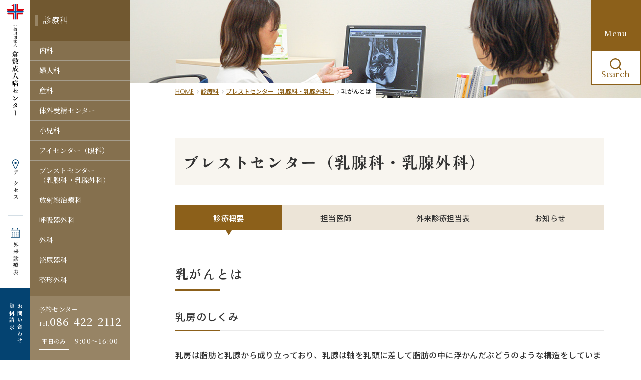

--- FILE ---
content_type: text/html;charset=utf-8
request_url: https://www.fkmc.or.jp/data/1613/dept_dtl
body_size: 13359
content:
<!DOCTYPE html>
<html lang="ja">

<head>
  <meta charset="UTF-8">
  <meta name="viewport" content="width=device-width, initial-scale=1.0">
  <meta http-equiv="X-UA-Compatible" content="ie=edge">
  <title>乳がんとは｜岡山県倉敷市の倉敷成人病センター</title>
  <!-- ogp -->
  <meta name="keywords" content=",倉敷成人病センター,岡山県倉敷市,病院,手術,がん,腹腔鏡,不妊治療,乳がん,前立腺,出産,産科,婦人科,眼科,子宮,卵巣,評判,">
  <meta name="description" content="倉敷成人病センターはがん診療、地域医療連携、子宮の腹腔鏡手術など最新の技術を通じて地域と連携し、患者様ひとりひとりにやさしい治療を提供します。">
  <meta name="twitter:card" content="summary_large_image">
  <meta property="og:site_name" content="倉敷成人病センター ひとりひとりにやさしく 最良の医療を">
  <meta property="og:title" content="乳がんとは｜倉敷成人病センター　ひとりひとりにやさしく 最良の医療を">
  <meta property="og:type" content="article">
  <meta property="og:url" content="http://www.fkmc.or.jp/data/1613/dept_dtl">
  <meta property="og:image" content="https://www.fkmc.or.jp/img/ogp.jpg">
  <meta property="og:description" content="倉敷成人病センターはがん診療、地域医療連携、子宮の腹腔鏡手術など最新の技術を通じて地域と連携し、患者様ひとりひとりにやさしい治療を提供します。">
  <!-- ogp -->
  <!--googlefonts-->
<link rel="preconnect" href="https://fonts.googleapis.com">
<link rel="preconnect" href="https://fonts.gstatic.com" crossorigin>
<link href="https://fonts.googleapis.com/css2?family=Cormorant+Garamond:wght@300;400;500;700&family=Noto+Sans+JP:wght@300;400;500;700&family=Zen+Antique&family=Noto+Serif+JP:wght@300;400;500;700&display=swap" rel="stylesheet">

<!-- Google Tag Manager -->
<script>(function(w,d,s,l,i){w[l]=w[l]||[];w[l].push({'gtm.start':
  new Date().getTime(),event:'gtm.js'});var f=d.getElementsByTagName(s)[0],
  j=d.createElement(s),dl=l!='dataLayer'?'&l='+l:'';j.async=true;j.src=
  'https://www.googletagmanager.com/gtm.js?id='+i+dl;f.parentNode.insertBefore(j,f);
  })(window,document,'script','dataLayer','GTM-PTZ5324D');</script>
  <!-- End Google Tag Manager -->
  
  <link rel="stylesheet" href="/common/css/style.css">
</head>
<body>
  <!-- Google Tag Manager (noscript) -->
<noscript><iframe src="https://www.googletagmanager.com/ns.html?id=GTM-PTZ5324D"
  height="0" width="0" style="display:none;visibility:hidden"></iframe></noscript>
  <!-- End Google Tag Manager (noscript) -->
  
  <div id="wrapper" class="wrapper">
    <!-- header -->
    <header id="header" class="header header-pc">
<div>
  <h1 class="h-logo">
  <a href="/">
  <img src="/img/common/logo.svg" alt="一般財団法人 倉敷成人病センター">
  </a>
  </h1>
  <ul class="h-link">
    <li><a href="/map">アクセス</a></li>
    <li><a href="/data/table_all/">外来診療表</a></li>
    <li><a href="/form/contact/">お問い合わせ<br>
    資料請求</a></li>
  </ul>
</div>
<ul class="h-btn">
  <li>
  <div id="btnSpMenu" class="btn-spmenu" v-bind:class="{'active':sharedState.isMenuActive}" v-on:click="toggleMenu">
    <div class="btn-spmenu__bar-wrap">
      <div class="btn-spmenu__bar"></div>
      <div class="btn-spmenu__bar"></div>
      <div class="btn-spmenu__bar"></div>
    </div>
  </div>
  </li>
</ul>
<div class="btn-sitesearch">
  <div id="btnSpMenu02" class="btn-spmenu _02">
    <p class="_def"><img src="/img/common/icon_search.svg" alt="サイト内検索" class="">
    Search</p>
    <p class="_opn"><img src="/img/common/icon_close.svg" alt="閉じる">
    CLOSE</p>
  </div>
  <div class="btn-sitesearch_box">
    <script async src="https://cse.google.com/cse.js?cx=36f26e76627821bee"></script>
    <div class="gcse-searchbox-only"></div>
  </div>
</div>
</header>
<header id="header" class="header header-sp">
<h1 class="h-logo">
<a href="/">
<img src="/img/common/hlogo_sp.svg" alt="一般財団法人 倉敷成人病センター">
</a>
</h1>
<ul class="h-btn">
  <li><span id="btnSpTime"><svg width="20.621" height="20.621"><g fill="#0f6eb5"><path d="M10.31 20.621A10.322 10.322 0 010 10.311 10.322 10.322 0 0110.31.001a10.322 10.322 0 0110.31 10.31 10.322 10.322 0 01-10.31 10.31zm0-19.535a9.235 9.235 0 00-9.225 9.225 9.235 9.235 0 009.225 9.225 9.235 9.235 0 009.225-9.225 9.235 9.235 0 00-9.225-9.226z"/><path d="M12.621 13.748a.625.625 0 01-.445-.184L9.66 11.048a.626.626 0 01-.184-.445V5.427a.629.629 0 01.629-.629.629.629 0 01.629.629v4.916l2.332 2.332a.629.629 0 010 .889.625.625 0 01-.445.184z"/></g></svg><br>
  診療時間</span>
  </li>
  <li>
  <div id="btnSpMenu_sp" class="btn-spmenu">
    <div class="btn-spmenu__bar-wrap">
      <div>
        <div class="btn-spmenu__bar"></div>
        <div class="btn-spmenu__bar"></div>
        <div class="btn-spmenu__bar"></div>
      </div>
    </div>
  </div>
  </li>
</ul>
</header>
<div id="bodySpMenu" class="sp-menu" v-bind:class="{'opened':sharedState.isMenuActive}">
  <transition name="sp-menu">
  <div class="sp-menu__container" v-show="sharedState.isMenuActive">
    <div class="sp-menu__inner">
      <ul class="sp-menu__tab">
        <li class="show">外来受診の方</li>
        <li>入院・お見舞いの方</li>
        <li>診療科・部門</li>
      </ul>
      <div class="sp-menu__nav">
        <div class="sp-menu__box show">
          <ul>
            <li class="sp-menu__item js-sp-nav-item">
            <a href="/ambulatorycare/" class="sp-menu__link">外来受診について</a>
            </li>
            <li class="sp-menu__item js-sp-nav-item">
            <a href="/ambulatorycare/reservation/" class="sp-menu__link">受診のご予約</a>
            </li>
            <li class="sp-menu__item js-sp-nav-item">
            <a href="/ambulatorycare/syokai/" class="sp-menu__link">紹介状について</a>
            </li>
          </ul>
          <ul>
            <li class="sp-menu__item js-sp-nav-item">
            <a href="/ambulatorycare/secondopinion/" class="sp-menu__link">セカンドオピニオン</a>
            </li>
            <li class="sp-menu__item js-sp-nav-item">
            <a href="/ambulatorycare/records/" class="sp-menu__link">情報開示・診療録開示</a>
            </li>
            
          </ul>
          <ul>
            <li class="sp-menu__item js-sp-nav-item">
            <a href="/about/wifi/" class="sp-menu__link">Wi-Fi接続サービス</a>
            </li>
            <li class="sp-menu__item js-sp-nav-item">
            <a href="/list/lecture/" class="sp-menu__link">患者さん向け講座</a>
            </li>
          </ul>
        </div>
        <!-- /外来診療の方 -->
        <div class="sp-menu__box">
          <ul>
            <li class="sp-menu__item js-sp-nav-item">
            <a href="/hospitalization/info/" class="sp-menu__link">入院の方</a>
            </li>
            <li class="sp-menu__item js-sp-nav-item">
            <a href="/hospitalization/room/" class="sp-menu__link">病室について</a>
            </li>
          </ul>
          <ul>
            <li class="sp-menu__item js-sp-nav-item">
            <a href="/perinatal/" target="_blank" class="sp-menu__link">お産の方</a>
            </li>
            <li class="sp-menu__item js-sp-nav-item">
            <a href="/hospitalization/attendant/" class="sp-menu__link">付き添いについて</a>
            </li>
          </ul>
          <ul>
            <li class="sp-menu__item js-sp-nav-item">
            <a href="/hospitalization/callingon/" class="sp-menu__link">面会・お見舞いについて</a>
            </li>
          </ul>
        </div>
        <!-- /入院・お見舞いの方 -->
        <div class="sp-menu__box">
          <ul class="_dept01">
            <li class="sp-menu__item js-sp-nav-item">
            <a href="/list/dept_list" class="sp-menu__link _dept01">診療科</a>
            <ul class="sp-menu__dept">
              <li><a href="/data/internal/dept_index/">内科</a></li>
              <li><a href="/data/gynecology/dept_index/">婦人科</a></li>
              <li><a href="/data/perinatal/dept_index/">産科</a></li>
              <li><a href="/data/fertilization/dept_index/">体外受精センター</a></li>
              <li><a href="/data/pediatrics/dept_index/">小児科</a></li>
              <li><a href="/eyecenter/" target="_blank">アイセンター（眼科）</a></li>
              <li><a href="/data/breast/dept_index/">ブレストセンター<br>（乳腺科・乳腺外科）</a></li>
              <li><a href="/data/radiationtherapy/dept_index/">放射線治療科</a></li>
              <li><a href="/data/respiratorysurgery/dept_index/">呼吸器外科</a></li>
              <li><a href="/data/surgery/dept_index/">外科</a></li>
              <li><a href="/data/urology/dept_index/">泌尿器科</a></li>
              <li><a href="/data/orthopedics/dept_index/">整形外科</a></li>
              <li><a href="/data/rheumatism/dept_index/">リウマチ科</a></li>
              <li><a href="/data/dermatology/dept_index/">皮膚科</a></li>
              <li><a href="/data/palliative/dept_index/">支持緩和医療科</a></li>
              <li><a href="/data/radiology/dept_index/">放射線科</a></li>
              <li><a href="/data/anesthesia/dept_index/">麻酔科</a></li>
              <li><a href="/data/pathology/dept_index/">病理診断科</a></li>
              <li><a href="/data/clinical_laboratory/dept_index/">臨床検査科</a></li>
            </ul>
            </li>
            <li class="sp-menu__item js-sp-nav-item">
            <a href="/list/center_list" class="sp-menu__link _dept01">センター</a>
            <ul class="sp-menu__dept">
              <!--li><a href="/data/ophthalmology/dept_index/">アイセンター</a></li-->
              <li><a href="/data/breast/dept_index/">ブレストセンター</a></li>
              <li><a href="/data/rheumatism/dept_index/">リウマチ膠原病センター</a></li>
              <li><a href="/perinatal/" target="_blank">周産期センター</a></li>
              <li><a href="/data/dialysis/dept_index/">透析センター</a></li>
              <li><a href="/data/endoscope/dept_index/">内視鏡センター</a></li>
              <li><a href="/data/endoscopic/dept_index/">ロボット先端手術センター</a></li>
            </ul>
            </li>
          </ul>
          <ul class="_dept02">
            <li class="sp-menu__item js-sp-nav-item">
            <a href="/nurse/" class="sp-menu__link _dept02">看護部</a>
            </li>
            <li class="sp-menu__item js-sp-nav-item">
            <span class="sp-menu__link sp-menu__nolink _dept02">診療支援部</span>
            <ul>
              <li><a href="/data/medicine/comedical_index/">薬剤科</a></li>
              <li><a href="/data/radiation/comedical_index">放射線技術科</a></li>
              <li><a href="/data/clinicalexamination/comedical_index">臨床検査技術科</a></li>
              <li><a href="/data/pathology02/comedical_index/">病理科</a></li>
              <li><a href="/data/clinicalengineering/comedical_index">臨床工学科</a></li>
              <li><a href="/data/rehabilitation/comedical_index">リハビリテーション科</a></li>
              <li><a href="/data/nutrition/comedical_index">栄養管理科</a></li>
              <li><a href="/data/orthoptists/comedical_index/">視能訓練技術科</a></li>
              <li><a href="/data/psychology/comedical_index/">臨床心理科</a></li>
              <li><a href="/data/fertilization02/comedical_index/">生殖医療技術科</a></li>
            </ul>
            </li>
          </ul>
          <ul class="_dept02">
            <li class="sp-menu__item js-sp-nav-item"><a href="/liaison/" class="sp-menu__link _dept02">患者総合支援センター<br>(患者総合支援課)</a></li>
            <li class="sp-menu__item js-sp-nav-item"><a href="/cancer/#csoudan" class="sp-menu__link _dept02">がん相談支援センター</a></li>
            <li class="sp-menu__item js-sp-nav-item"><a href="/resident/" class="sp-menu__link _dept02">卒後研修センター</a></li>
            <li class="sp-menu__item js-sp-nav-item"><a href="/chiken/" class="sp-menu__link _dept02">臨床研究センター</a></li>
            <!--li class="sp-menu__item js-sp-nav-item"><a href="/ambulatorycare/soudancenter/" class="sp-menu__link _dept02">指定相談支援センター</a></li>
            <li class="sp-menu__item js-sp-nav-item"><a href="/about/measure/" class="sp-menu__link _dept02">医療チーム</a></li-->
          </ul>
        </div>
        <!-- /診療科・部門 -->
      </div>
      
      <ul class="sp-menu__banner">
        <li><a href="/data/recruit/"><img src="/img/common/banner01.jpg" alt="私たちと一緒に未来へ 採用情報をみる"></a></li>
        <li><a href="/floor/"><img src="/img/common/banner02.jpg" alt="フロアマップ FLOOR MAP"></a></li>
        <li><a href="/liaison/reservationsystem/"><img src="/img/common/banner03.jpg" alt="紹介患者予約について"></a></li>
      </ul>
      <ul class="sp-menu__other">
        <li><a href="/personnel/">医療関係者の方</a></li>
        <li><a href="/about/">病院概要</a></li>
        <li><a href="/about/measure/index02.html">医療安全への取り組み</a></li>
        
        <li><a href="/aboutmedia/">取材について</a></li>
        <li><a href="/data/staff/" target="_blank">職員専用</a></li>
      </ul>
    </div>
  </div>
  </transition>
</div>
<!---->
<div id="bodySpMenu-sp">
  <ul class="navi-sp">
    <li><a href="/ambulatorycare/">外来受診の方</a><i></i>
    <ul class="sub-navi">
      <li><a href="/ambulatorycare/">外来受診について</a></li>
      <li><a href="/ambulatorycare/reservation/">受診のご予約</a></li>
      <li><a href="/ambulatorycare/syokai/">紹介状について</a></li>
      <li><a href="/ambulatorycare/secondopinion/">セカンドオピニオン</a></li>
      <li><a href="/ambulatorycare/records/">情報開示・診療録開示</a></li>
      <li><a href="/about/wifi/">Wi-Fi接続サービス</a></li>
      <li><a href="/list/lecture/">患者さん向け講座</a></li>
    </ul>
    </li>
    <li><a href="/hospitalization/">入院・お見舞いの方</a><i></i>
    <ul class="sub-navi">
      <li><a href="/hospitalization/info/">入院の方</a></li>
      <li><a href="/hospitalization/room/">病室について</a></li>
      <li><a href="/perinatal/" target="_blank">お産の方</a></li>
      <li><a href="/hospitalization/attendant/">付き添いについて</a></li>
      <li><a href="/hospitalization/callingon/">面会・お見舞いについて</a></li>
    </ul>
    </li>
    <li><a href="/list/dept_list">診療科・部門</a><i></i>
    <ul class="sub-navi">
      <li>
      <span>診療科</span>
      <ul>
        <li><a href="/data/internal/dept_index/">内科</a></li>
        <li><a href="/data/gynecology/dept_index/">婦人科</a></li>
        <li><a href="/data/perinatal/dept_index/">産科</a></li>
        <li><a href="/data/fertilization/dept_index/">体外受精センター</a></li>
        <li><a href="/data/pediatrics/dept_index/">小児科</a></li>
        <li><a href="/eyecenter/" target="_blank">アイセンター（眼科）</a></li>
        <li><a href="/data/breast/dept_index/">ブレストセンター（乳腺科・乳腺外科）</a></li>
        <li><a href="/data/radiationtherapy/dept_index/">放射線治療科</a></li>
        <li><a href="/data/respiratorysurgery/dept_index/">呼吸器外科</a></li>
        <li><a href="/data/surgery/dept_index/">外科</a></li>
        <li><a href="/data/urology/dept_index/">泌尿器科</a></li>
        <li><a href="/data/orthopedics/dept_index/">整形外科</a></li>
        <li><a href="/data/rheumatism/dept_index/">リウマチ科</a></li>
        <li><a href="/data/dermatology/dept_index/">皮膚科</a></li>
        <li><a href="/data/palliative/dept_index/">支持緩和医療科</a></li>
        <li><a href="/data/radiology/dept_index/">放射線科</a></li>
        <li><a href="/data/anesthesia/dept_index/">麻酔科</a></li>
        <li><a href="/data/pathology/dept_index/">病理診断科</a></li>
        <li><a href="/data/clinical_laboratory/dept_index/">臨床検査科</a></li>
      </ul>
      </li>
      <li>
      <span>センター</span>
      <ul>
        <!--li><a href="/data/ophthalmology/dept_index/">アイセンター</a></li-->
        <li><a href="/data/breast/dept_index/">ブレストセンター</a></li>
        <li><a href="/data/rheumatism/dept_index/">リウマチ膠原病センター</a></li>
        <li><a href="/perinatal/" target="_blank">周産期センター</a></li>
        <li><a href="/data/dialysis/dept_index/">透析センター</a></li>
        <li><a href="/data/endoscope/dept_index/">内視鏡センター</a></li>
        <li><a href="/data/endoscopic/dept_index/">ロボット先端手術センター</a></li>
      </ul>
      </li>
      <li><a href="/nurse/">看護部</a></li>
      <li>
        <span>診療支援部</span>
        <ul>
        <li><a href="/data/medicine/comedical_index/">薬剤科</a></li>
        <li><a href="/data/radiation/comedical_index">放射線技術科</a></li>
        <li><a href="/data/clinicalexamination/comedical_index">臨床検査技術科</a></li>
        <li><a href="/data/pathology02/comedical_index/">病理科</a></li>
        <li><a href="/data/clinicalengineering/comedical_index">臨床工学科</a></li>
        <li><a href="/data/rehabilitation/comedical_index">リハビリテーション科</a></li>
        <li><a href="/data/nutrition/comedical_index">栄養管理科</a></li>
        <li><a href="/data/orthoptists/comedical_index/">視能訓練技術科</a></li>
        <li><a href="/data/psychology/comedical_index/">臨床心理科</a></li>
        <li><a href="/data/fertilization02/comedical_index/">生殖医療技術科</a></li>
        </ul>
      </li>
      <li><a href="/liaison/">患者総合支援センター(患者総合支援課)</a></li>
      <li><a href="/cancer/#csoudan">がん相談支援センター</a></li>
      <li><a href="/resident/">卒後研修センター</a></li>
      <li><a href="/chiken/">臨床研究センター</a></li>
      <!--li><a href="/ambulatorycare/soudancenter/">指定相談支援センター</a></li>
      <li><a href="/about/measure/">医療チーム</a></li-->
    </ul>
    </li>
    <li><a href="/data/recruit/">採用情報</a><i></i>
    <ul class="sub-navi">
      <li><a href="/data/recruit/">採用情報</a></li>
      <li><a href="/form/recruit/">採用に関するお問い合わせ</a></li>
      <li><a href="/form/doctor/">医師の採用に関するお問い合わせ</a></li>
      <!--li><a href="">福利厚生</a></li-->
    </ul>
    
    </li>
    <li><a href="/personnel/">医療関係者の方</a><i></i>
    <ul class="sub-navi">
      <li><a href="/liaison/">患者総合支援課</a></li>
      <li><a href="/chiken/">治験・臨床研究・製造販売後調査</a></li>
      <li><a href="/resident/">臨床研修医募集</a></li>
      <li><a href="/list/infostudy/">研究会・講座などのお知らせ</a></li>
    </ul>
    </li>
    <li><a href="/about/">病院概要</a><i></i>
    <ul class="sub-navi">
      <li><a href="/about/">ご挨拶</a></li>
      <li><a href="/about/concept/">理念・基本方針</a></li>
      <li><a href="/about/history/">概要・沿革 ・認定施設</a></li>
      <li><a href="/list/institution/">厚生労働大臣の定める掲示事項</a></li>
      <li><a href="/about/measure/">当院の取り組み</a></li>
      <li><a href="/about/chart/">組織図</a></li>
      <li><a href="/floor/">フロアマップ</a></li>
      <li><a href="/about/rterrace">レストランR-テラス</a></li>
      <li><a href="/about/shop">コンビニエンスストア</a></li>
      <li><a href="/about/wifi/">Wi-Fi接続サービス</a></li>
      <li><a href="/indicator/">病院に関する指標</a></li>
    </ul>
    </li>
    <li><a href="/list/new_news/">お知らせ</a><i></i>
    <ul class="sub-navi">
      <li><a href="/list/new_news/">お知らせ最新情報</a></li>
      <li><a href="/list/deptnew_news/">診療科のお知らせ</a></li>
      <li><a href="/list/event_news/">イベント情報</a></li>
      <li><a href="/list/media_news/">メディア情報</a></li>
      <li><a href="/list/info_news/">病院からのお知らせ</a></li>
      <!--li><a href="/list/magazine/">広報誌</a></li-->
    </ul>
    </li>
    <li class="single"><a href="/form/contact/">お問い合わせ</a></li>
    <li class="single"><a href="/sitepolicy/">サイトポリシー</a></li>
    <li class="single"><a href="/privacy/">個人情報保護方針</a></li>
    <li class="single"><a href="/aboutmedia/">取材について</a></li>
    <li class="single"><a href="/data/staff/" target="_blank">職員専用</a></li>
  </ul>
</div>
<!-- bodySpTime -->
<div id="bodySpTime" class="sp-time">
  <p class="time-close"></p>
  <dl>
    <dt class="st _02">外来受付時間</dt>
    <dd class="sp-time-gairai">
    <p><span>午前</span>8：30～11：30</p>
    <p><span>午後</span>13：30～16：30</p>
    </dd>
    <dt class="st _02">面会時間</dt>
    <dd class="sp-time-menkai"><!--一般病棟の面会時間は特に定めておりませんが、患者さんの安静と他の患者さんのご迷惑にならない範囲でお願いいたします。-->
    感染対策のため入院患者さんへの面会を制限しています。
    <p class="textLink"><a href="/hospitalization/callingon/">詳しくはこちら</a></p>
    </dd>
    <dt class="st _02">休診日</dt>
    <dd>土・日・祝日・年末年始（12/30～1/3）<br>
      <span>
    ※婦人科（予約のみ）と産科は、土曜日の午前中（祝日・年末年始を除く）も診療を行っています。</span><br>
    <p class="sp-time-btn"><a href="tel:086-422-2112"><svg xmlns="http://www.w3.org/2000/svg" width="17.31" height="21.879"><path d="M16.27 18.41l.812-.978-3.499-3.46-1.233.25-.664.764s-2.243 1.289-4.75-3.054-.27-5.64-.27-5.64l.994-.193.833-.943L7.246.396 5.993.609a5.222 5.222 0 00-2.689 3.567c-.659 2.459.215 5.972 1.842 8.79s4.23 5.328 6.691 5.99a5.222 5.222 0 004.434-.545z" fill="#fff"/></svg>
      <span>予約センターに電話する<span></a></p>
    </dd>
  </dl>
</div>
<!-- support -->
<div id="support-overlay"></div>
<div id="support-box">
  <ul class="support-list">
    <li id="rsvbtn02"><a href="tel:086-422-2112">
    <svg xmlns="http://www.w3.org/2000/svg" width="19.603" height="24.777" viewBox="0 0 19.603 24.777">
    <path id="ICONTEL" data-name="ICONTEL" d="M23.3,1.35,22.8,0,17.42,1.474l-.454,1.35.373,1.084s-.007,2.929-5.685,2.929S5.971,3.908,5.971,3.908l.374-1.084-.454-1.35L.516,0l-.5,1.35A5.914,5.914,0,0,0,1.993,6.007c2.042,2.042,5.979,3.17,9.663,3.17s7.621-1.128,9.663-3.17A5.914,5.914,0,0,0,23.3,1.35Z" transform="translate(7.948) rotate(60)" fill="#0f6eb5" />
    </svg>
    <span>ご予約</span></a></li>
    <li><a href="/data/table_all/">
    <svg xmlns="http://www.w3.org/2000/svg" width="25.298" height="27.668"><g fill="#044371"><path d="M7.127 0H4.438v4.76h2.689zM20.839 0h-2.687v4.76h2.687zM0 2.911h3.128v1.134H0zM22.169 2.911h3.128v1.134h-3.128zM8.455 2.911h8.404v1.134H8.455zM0 27.667h25.3V6.004H0zM1.212 7.216h22.873v19.239H1.212zm18.282 14.637h2.241v2.241h-2.241z"/><path d="M19.494 11.027h2.241v2.241h-2.241zM14.184 11.027h2.241v2.241h-2.241zM8.889 11.027h2.241v2.241H8.889zM3.561 11.027h2.241v2.241H3.561zM3.561 16.311h2.241v2.241H3.561zM8.889 16.311h2.241v2.241H8.889zM14.184 16.337h2.241v2.241h-2.241zM19.494 16.337h2.241v2.241h-2.241zM14.184 21.854h2.241v2.241h-2.241zM8.889 21.854h2.241v2.241H8.889zM3.561 21.854h2.241v2.241H3.561z"/></g></svg>
    <span>外来診療表</span></a></li>
    <li><a href="/map/">
    <svg xmlns="http://www.w3.org/2000/svg" width="17.717" height="26.514"><g transform="translate(-.004 .001)" fill="#044371"><path d="M8.858 26.513a1.973 1.973 0 01-1.78-1.105L.9 12.746a8.859 8.859 0 1115.918 0l-6.18 12.662a1.973 1.973 0 01-1.78 1.105zm0-24.826A7.172 7.172 0 002.413 12L8.6 24.666a.293.293 0 00.523 0L15.3 12A7.172 7.172 0 008.858 1.687z"/><circle cx="3.059" cy="3.059" r="3.059" transform="translate(5.909 6.646)"/></g></svg>
    <span>アクセス</span></a></li>
    <li class="support-btn"><a href="javascript:void(0);">
    <svg xmlns="http://www.w3.org/2000/svg" width="22" height="22"><g data-name="Group 2241"><g data-name="Ellipse 12" fill="#fff" stroke="#0f6eb5" stroke-width="1.5"><circle cx="11" cy="11" r="11" stroke="none"/><circle cx="11" cy="11" r="10.25" fill="none"/></g><path data-name="Path 20066" d="M9.844 13.664a4.389 4.389 0 01.256-1.658 4.346 4.346 0 011.021-1.357 7.783 7.783 0 00.965-1.049 1.84 1.84 0 00.314-1.032 1.574 1.574 0 00-.363-1.119 1.4 1.4 0 00-1.068-.386 1.535 1.535 0 00-1.082.378 1.323 1.323 0 00-.41 1.024h-1.9a2.8 2.8 0 01.941-2.19 3.6 3.6 0 012.449-.805 3.513 3.513 0 012.449.8A2.857 2.857 0 0114.3 8.5a3.649 3.649 0 01-1.187 2.51l-.961.946a2.577 2.577 0 00-.535 1.708zm-.133 2.426a1 1 0 01.289-.743 1.066 1.066 0 01.781-.284 1.06 1.06 0 01.789.292 1 1 0 01.289.735.984.984 0 01-.281.716 1.063 1.063 0 01-.8.288 1.05 1.05 0 01-.793-.288.992.992 0 01-.274-.716z" fill="#0f6eb5"/></g></svg>
    <span>お困りですか</span></a></li>
  </ul>
  <div class="support-item">
    <div class="search-blc_sp">
      <p class="align-c">サイト内検索</p>
      <script async src="https://cse.google.com/cse.js?cx=36f26e76627821bee"></script>
<div class="gcse-searchbox-only"></div>
    </div>
    <p class="support-ttl">よく見られている項目</p>
    <ul>
      <li><a href="/ambulatorycare/">外来受診について<img src="/img/common/icon_arrow_soft-blue.svg" alt=""></a></li>
      <li><a href="/perinatal/">周産期センター <img src="/img/common/icon_arrow_soft-blue.svg" alt=""></a></li>
      <li><a href="/floor/">フロアマップ<img src="/img/common/icon_arrow_soft-blue.svg" alt=""></a></li>
      <li><a href="/map/">交通アクセス<img src="/img/common/icon_arrow_soft-blue.svg" alt=""></a></li>
      <li><a href="/about/wifi/">Wi-Fi接続サービス<img src="/img/common/icon_arrow_soft-blue.svg" alt=""></a></li>
    </ul>
  </div>
</div>

    <!-- /header -->
    <!--コンテンツ-->
    <!-- sidebar -->
<div id="sidebar">
  <div class="side_wrap _dept">
  <p class="deptttl"><a href="/list/dept_list">診療科</a></p>
    <ul class="side_dept">
        <li><a href="/data/internal/dept_index/">内科</a></li>
        <li><a href="/data/gynecology/dept_index/">婦人科</a></li>
        <li><a href="/data/perinatal/dept_index/">産科</a></li>
        <li><a href="/data/fertilization/dept_index/">体外受精センター</a></li>
        <li><a href="/data/pediatrics/dept_index/">小児科</a></li>
        <li><a href="/eyecenter/" target="_blank">アイセンター（眼科）</a></li>
        <li><a href="/data/breast/dept_index/">ブレストセンター<br>（乳腺科・乳腺外科）</a></li>
        <li><a href="/data/radiationtherapy/dept_index/">放射線治療科</a></li>
        <li><a href="/data/respiratorysurgery/dept_index/">呼吸器外科</a></li>
        <li><a href="/data/surgery/dept_index/">外科</a></li>
        <li><a href="/data/urology/dept_index/">泌尿器科</a></li>
        <li><a href="/data/orthopedics/dept_index/">整形外科</a></li>
        <li><a href="/data/rheumatism/dept_index/">リウマチ科</a></li>
        <li><a href="/data/dermatology/dept_index/">皮膚科</a></li>
        <li><a href="/data/palliative/dept_index/">支持緩和医療科</a></li>
        <li><a href="/data/radiology/dept_index/">放射線科</a></li>
        <li><a href="/data/anesthesia/dept_index/">麻酔科</a></li>
        <li><a href="/data/pathology/dept_index/">病理診断科</a></li>
        <li><a href="/data/clinical_laboratory/dept_index/">臨床検査科</a></li>
    </ul>
    <p class="deptttl"><a href="/list/center_list">センター</a></p>
    <ul class="side_dept">
        <li><a href="/data/breast/dept_index/">ブレストセンター</a></li>
        <li><a href="/data/rheumatism/dept_index/">リウマチ膠原病センター</a></li>
        <li><a href="/perinatal/" target="_blank">周産期センター</a></li>
        <li><a href="/data/dialysis/dept_index/">透析センター</a></li>
        <li><a href="/data/endoscope/dept_index/">内視鏡センター</a></li>
        <li><a href="/data/endoscopic/dept_index/">ロボット先端手術センター</a></li>
    </ul>
  </div>
  <div class="side_rsv">
    <a class="nolink">
    <p>予約センター</p>
    <p><span>Tel.</span>086-422-2112</p>
    <div>
      <span>平日のみ</span>
      <p>9:00～16:00</p>
    </div>
    </a>
  </div>
</div>

  <!-- /sidebar -->
  <!-- mainv -->
  <div class="mainv">
    <img src="/img/list/dept_list/mainv.jpg" alt="" class="pc">
    <img src="/img/list/dept_list/mainv_sp.jpg" alt="" class="sp">
</div>
  <!-- /mainv -->
  <!-- pnkz -->
  <div class="pnkz">
    <ul>
      <li><a href="/">HOME</a></li>
      <li><a href="/list/dept_list">診療科</a></li>
      <li><a href="/data/breast/dept_index/">ブレストセンター（乳腺科・乳腺外科）</a></li>
      <li>乳がんとは</li>
    </ul>
  </div>
  <!-- /pnkz -->
  <main class="page"  id="">
  <h2 class="ttl _01">ブレストセンター（乳腺科・乳腺外科）</h2>
  <div class="blc">
        <ul class="tabList mt40">
          <li class="li_index active"><a href="/data/breast/dept_index/">診療概要</a></li>
          <li class="li_staff"><a href="/data/breast/dept_staff/">担当医師</a></li>
          <li class="li_table"><a href="/data/breast_141/table/">外来診療担当表</a></li>
          <li class="li_info"><a href="/data/breast/dept_info/">お知らせ</a></li>
        </ul>
  </div>
  <div class="blc">
    <h3 class="ttl _02">乳がんとは</h3>
    <div class="blc">
        <div class="blc">
<h4 class="st _01">乳房のしくみ</h4>
乳房は脂肪と乳腺から成り立っており、乳腺は軸を乳頭に差して脂肪の中に浮かんだぶどうのような構造をしています。<br /> １個１個のぶどうの粒がミルクを作る小葉で、ぶどうの粒(小葉)の集まったぶどうの房が腺葉です。<br />乳房の中には12～15房のぶどう(腺葉)がはいっており、それぞれのぶどうの粒で作られたミルクを乳管という茎を通して軸に集めて乳頭から分泌します。
<div class="imgBox _center">
<div class="imgWrap"><br /><img src="/cgi-image/787/787_WOUnksBLyEmCkfavSElRJNMlxBBrzjJyWAXIeebdGdoRIrXnLA.jpg" alt="14841.jpg" width="665" height="304" /></div>
</div>
</div>
<div class="blc">
<h4 class="st _01">乳がんの発生部位</h4>
<div class="imgBox _right mt50">
<div class="imgWrap"><a href="/cgi-image/788/788_JnLfrLXnTkuxPBecIsKTcqNdBbKFhUmPnqJjaJrsBonPMWVwgX.gif" target="_blank" rel="noopener"><img src="/cgi-image/788/788_JnLfrLXnTkuxPBecIsKTcqNdBbKFhUmPnqJjaJrsBonPMWVwgX.gif" alt="02_11b.gif" width="442" height="332" /></a></div>
<div class="text_wrap">
<p>乳管は、枝分かれを繰り返すたびに細くなり、最後は終末乳管となって小葉の中に入って終わります。<br /> この終末乳管と小葉とを合わせて終末乳管小葉単位(TDLU)と言い、ほとんどの乳がんはここに発生します。<br /> 多くは乳管の中に発生した乳がんで「乳管がん」と言います。 <br /> まれにミルクを作る細胞の集まりである小葉から発生する乳がんもあり「小葉がん」と言いますが､現在徐々に増えてきています。<br /><br /></p>
</div>
</div>
<div class="imgBox _right mt50">
<div class="imgWrap"><a href="/cgi-image/789/789_jCxRkseKsDWzoBsFRJFWtfKquuzAnhIvKwXtHSuqWDUojEDPdH.gif" target="_blank" rel="noopener"><img src="/cgi-image/789/789_jCxRkseKsDWzoBsFRJFWtfKquuzAnhIvKwXtHSuqWDUojEDPdH.gif" alt="02_12b.gif" width="480" height="360" /></a></div>
<div class="text_wrap">
<p>乳がんの細胞は、乳管というトンネルの壁を作っている細胞、乳管上皮細胞から発生し、トンネルの中で分裂し増えていきます。<br /> トンネルの中で一杯になった乳がん細胞がさらに増えるとトンネルの壁を破って外にとび出していきます。<br /> これを&ldquo;浸潤&rdquo;と言い､血行性転移やリンパ節転移を起こす始まりになります。<br /> 乳管の中に留まり浸潤していない乳がんのことを「非浸潤がん」あるいは「上皮内がん」、「乳管内がん」と言い、この状態で発見して除術することができればほぼ100％治ることができます。<br /><br /></p>
</div>
</div>
<p class="mt50">ただし乳管は長く広く続いているため、その中を乳がん細胞が進展していることがあり、これをすべて切除するためには、たとえ早期乳がんである乳管内がんといっても乳房切除術が必要な場合もあります。</p>
</div>
<div class="blc">
<h4 class="st _01">乳がんの症状</h4>
<p>腫瘤、乳頭分泌、疼痛、乳頭陥没、乳頭びらん</p>
</div>
    </div>
    
    
    
    
  </div>
  
  <div class="btn_box mt50">
          <div class="btn _02"><a href="/data/breast/dept_index/"><span class="arrow"></span>ブレストセンター（乳腺科・乳腺外科） トップへ</a></div>
        </div>
  
  </main>
  
    <!--/コンテンツ-->
    <!-- footer -->
    <p class="scrolltop"><a href="#"><span class="arrow_p"></span></a></p>

<div id="footer-contact">
  <div class="box">
    <div class="textWrap">
      <div class="textInner">
        <div><span>一般財団法人</span>倉敷成人病センター</div>
        <p>〒710-8522<br>岡山県倉敷市白楽町250</p>
        <dl class="def">
          <dt><a href="/form/contact/">ご質問やお問い合わせ・資料請求</a></dt>
          <div>
            <dd class="tel">086-422-2111<small>（代表）</small></dd>
            <dd class="fax">fax. 086-422-4150</dd>
          </div>
        </dl>
      </div>
    </div>
    <div class="gmap">
      <iframe src="https://www.google.com/maps/embed?pb=!1m18!1m12!1m3!1d9112.460077225714!2d133.75612908906402!3d34.58671260801077!2m3!1f0!2f0!3f0!3m2!1i1024!2i768!4f13.1!3m3!1m2!1s0x3551564ccda3e33d%3A0xb3869c1b470ed7e2!2z5YCJ5pW35oiQ5Lq655eF44K744Oz44K_44O8!5e0!3m2!1sja!2sjp!4v1605604916779!5m2!1sja!2sjp" width="100%" height="100%" frameborder="0" style="border:0;" allowfullscreen="" aria-hidden="false" tabindex="0"></iframe>
    </div>
  </div>
</div>
<footer id="footer">
  <div class="inner">
    <ul class="list">
      <li><a href="/sitepolicy/">サイトポリシー</a></li>
      <li><a href="/privacy/">個人情報保護方針</a></li>
      <li><a href="/aboutmedia/">取材について</a></li>
      <li><a href="/data/staff/" target="_blank">職員専用</a></li>
    </ul>
    <ul class="footer_sns">
      <li><a href="https://www.facebook.com/kmcfkmc" title="Facebook" target="_blank"><i><svg xmlns="http://www.w3.org/2000/svg" width="10.828" height="21" viewBox="0 0 10.828 21">
              <path id="パス_20057" data-name="パス 20057" d="M-2.256,2.625V-6.768H-5.414V-10.5h3.158v-2.953a4.863,4.863,0,0,1,1.313-3.63,4.754,4.754,0,0,1,3.486-1.292,20.315,20.315,0,0,1,2.871.164v3.322H3.445a1.9,1.9,0,0,0-1.518.492A2.1,2.1,0,0,0,1.6-13.084V-10.5H5.086L4.594-6.768H1.6V2.625Z" transform="translate(5.414 18.375)" fill="#fff" />
            </svg></i>
        </a></li>
      <li><a href="https://www.instagram.com/kurashiki_medical_center/" title="Instagram" target="_blank"><i><svg xmlns="http://www.w3.org/2000/svg" width="22.75" height="22.75" viewBox="0 0 22.75 22.75">
              <path id="パス_20058" data-name="パス 20058" d="M0-15.59a5.683,5.683,0,0,0-2.92.787A5.857,5.857,0,0,0-5.053-12.67,5.683,5.683,0,0,0-5.84-9.75a5.683,5.683,0,0,0,.787,2.92A5.857,5.857,0,0,0-2.92-4.7,5.683,5.683,0,0,0,0-3.91,5.683,5.683,0,0,0,2.92-4.7,5.857,5.857,0,0,0,5.053-6.83,5.683,5.683,0,0,0,5.84-9.75a5.683,5.683,0,0,0-.787-2.92A5.857,5.857,0,0,0,2.92-14.8,5.683,5.683,0,0,0,0-15.59ZM0-5.941A3.668,3.668,0,0,1-2.691-7.059,3.668,3.668,0,0,1-3.809-9.75a3.668,3.668,0,0,1,1.117-2.691A3.668,3.668,0,0,1,0-13.559a3.668,3.668,0,0,1,2.691,1.117A3.668,3.668,0,0,1,3.809-9.75,3.668,3.668,0,0,1,2.691-7.059,3.668,3.668,0,0,1,0-5.941Zm7.465-9.9a1.582,1.582,0,0,1-.432.965,1.237,1.237,0,0,1-.939.406,1.318,1.318,0,0,1-.965-.406,1.318,1.318,0,0,1-.406-.965,1.318,1.318,0,0,1,.406-.965,1.318,1.318,0,0,1,.965-.406,1.318,1.318,0,0,1,.965.406A1.318,1.318,0,0,1,7.465-15.844Zm3.859,1.371a10.331,10.331,0,0,0-.457-2.539,5.919,5.919,0,0,0-1.4-2.209,5.919,5.919,0,0,0-2.209-1.4,9.577,9.577,0,0,0-2.514-.432Q3.3-21.125,0-21.125t-4.748.076a9.577,9.577,0,0,0-2.514.432,5.919,5.919,0,0,0-2.209,1.4,5.919,5.919,0,0,0-1.4,2.209A9.577,9.577,0,0,0-11.3-14.5q-.076,1.447-.076,4.748T-11.3-5a9.577,9.577,0,0,0,.432,2.514,5.919,5.919,0,0,0,1.4,2.209A5.413,5.413,0,0,0-7.262,1.066a8.292,8.292,0,0,0,2.514.482Q-3.3,1.625,0,1.625t4.748-.076a9.577,9.577,0,0,0,2.514-.432,5.919,5.919,0,0,0,2.209-1.4,5.919,5.919,0,0,0,1.4-2.209A9.577,9.577,0,0,0,11.3-5q.076-1.447.076-4.748T11.324-14.473ZM8.887-3.047A3.85,3.85,0,0,1,6.7-.863a10.19,10.19,0,0,1-2.742.406Q2.895-.406.813-.406H-.812q-2.031,0-3.148-.051A10.692,10.692,0,0,1-6.7-.863,3.85,3.85,0,0,1-8.887-3.047a10.692,10.692,0,0,1-.406-2.742q-.051-1.117-.051-3.148v-1.625q0-2.031.051-3.148a10.19,10.19,0,0,1,.406-2.742A3.665,3.665,0,0,1-6.7-18.637a10.692,10.692,0,0,1,2.742-.406q1.117-.051,3.148-.051H.813q2.031,0,3.148.051a10.19,10.19,0,0,1,2.742.406,3.665,3.665,0,0,1,2.184,2.184,10.19,10.19,0,0,1,.406,2.742q.051,1.066.051,3.148v1.625q0,2.031-.051,3.148A10.692,10.692,0,0,1,8.887-3.047Z" transform="translate(11.375 21.125)" fill="#fff" />
            </svg></i>
        </a></li>
                <li><a href="https://www.youtube.com/channel/UCVYWxnpO4_3tu_WEsTz7a8w/featured" title="Youtube" target="_blank"><i>
        <svg version="1.1" id="_x31_0" xmlns="http://www.w3.org/2000/svg" xmlns:xlink="http://www.w3.org/1999/xlink" x="0px" y="0px" viewBox="0 0 512 512" style="width: 32px; height: 32px; opacity: 1;" xml:space="preserve">

	<path class="st0" d="M68.566,423.08c62.477,5.586,124.953,8.386,187.434,8.382c62.16,0.004,124.324-2.777,186.488-8.309
		c0.266-0.023,0.531-0.038,0.794-0.062l0,0c0.054-0.004,0.109-0.007,0.16-0.011l-0.622-6.969l-0.003-0.066l0.629,7.039
		c29.308-2.633,53.308-24.524,58.469-53.555c6.718-37.969,10.09-75.75,10.086-113.531c0.004-37.781-3.363-75.562-10.086-113.515
		c-5.157-29.035-29.157-50.938-58.477-53.555c-62.465-5.602-124.93-8.394-187.398-8.39c-62.492-0.004-124.985,2.797-187.473,8.39
		c-29.316,2.618-53.328,24.516-58.473,53.559C3.371,180.428,0,218.213,0,256.002c0,37.778,3.367,75.562,10.094,113.527
		C15.242,398.564,39.254,420.452,68.566,423.08z M28.074,256.002c0.004-36.121,3.218-72.238,9.664-108.621
		c2.91-16.493,16.59-29,33.328-30.493c61.664-5.515,123.32-8.277,184.973-8.281c61.629,0.004,123.258,2.754,184.898,8.281
		c16.73,1.493,30.414,14,33.332,30.497c6.442,36.386,9.656,72.5,9.66,108.613c-0.004,36.11-3.218,72.226-9.66,108.637
		c-2.914,16.481-16.598,28.985-33.332,30.485c-61.653,5.511-123.297,8.269-184.938,8.273c-61.641-0.004-123.282-2.766-184.93-8.273
		c-16.746-1.5-30.422-14.008-33.332-30.485C31.293,328.232,28.078,292.112,28.074,256.002z"></path>
	<path class="st0" d="M226.133,319.998l99.16-57.242c5.203-3.003,5.203-10.511,0-13.511l-99.16-57.246
		c-5.187-3-11.699,0.758-11.699,6.762v114.493C214.434,319.252,220.946,323.002,226.133,319.998z"></path>

</svg></i>
        </a></li>
    </ul>
    <p class="copy"><small>Copyright &copy; Kurashiki Medical Center. All Rights Reserved.</small></p>
  </div>
  <div class="footer_sp">
    <dl>
      <dt><img src="/img/common/hlogo_sp.svg" alt="倉敷成人病センター Kurashiki Medical Center"></dt>
      <dd>
        〒710-8522 岡山県倉敷市白楽町250
        <p class="tell_representative"><span><svg xmlns="http://www.w3.org/2000/svg" width="12.343" height="15.601" viewBox="0 0 12.343 15.601">
              <path id="パス_301" data-name="パス 301" d="M305.71,302.508l-.315-.85-3.384.928-.286.85.235.683s0,1.844-3.579,1.844-3.579-1.844-3.579-1.844l.235-.683-.286-.85-3.384-.928-.315.85a3.724,3.724,0,0,0,1.244,2.932c1.286,1.286,3.764,2,6.084,2s4.8-.71,6.084-2A3.724,3.724,0,0,0,305.71,302.508Z" transform="translate(120.726 -402.879) rotate(60)" fill="#fff" />
            </svg> 代表電話</span><a href="tel:086-422-2111">086-422-2111</a></p>
      </dd>
    </dl>
    <ul class="footer_sns">
      <li><a href="https://www.facebook.com/kmcfkmc" title="Facebook" target="_blank"><i><svg xmlns="http://www.w3.org/2000/svg" width="10.828" height="21" viewBox="0 0 10.828 21">
              <path id="パス_20057" data-name="パス 20057" d="M-2.256,2.625V-6.768H-5.414V-10.5h3.158v-2.953a4.863,4.863,0,0,1,1.313-3.63,4.754,4.754,0,0,1,3.486-1.292,20.315,20.315,0,0,1,2.871.164v3.322H3.445a1.9,1.9,0,0,0-1.518.492A2.1,2.1,0,0,0,1.6-13.084V-10.5H5.086L4.594-6.768H1.6V2.625Z" transform="translate(5.414 18.375)" fill="#fff" />
            </svg></i>
        </a></li>
      <li><a href="https://www.instagram.com/kurashiki_medical_center/" title="Instagram" target="_blank"><i><svg xmlns="http://www.w3.org/2000/svg" width="22.75" height="22.75" viewBox="0 0 22.75 22.75">
              <path id="パス_20058" data-name="パス 20058" d="M0-15.59a5.683,5.683,0,0,0-2.92.787A5.857,5.857,0,0,0-5.053-12.67,5.683,5.683,0,0,0-5.84-9.75a5.683,5.683,0,0,0,.787,2.92A5.857,5.857,0,0,0-2.92-4.7,5.683,5.683,0,0,0,0-3.91,5.683,5.683,0,0,0,2.92-4.7,5.857,5.857,0,0,0,5.053-6.83,5.683,5.683,0,0,0,5.84-9.75a5.683,5.683,0,0,0-.787-2.92A5.857,5.857,0,0,0,2.92-14.8,5.683,5.683,0,0,0,0-15.59ZM0-5.941A3.668,3.668,0,0,1-2.691-7.059,3.668,3.668,0,0,1-3.809-9.75a3.668,3.668,0,0,1,1.117-2.691A3.668,3.668,0,0,1,0-13.559a3.668,3.668,0,0,1,2.691,1.117A3.668,3.668,0,0,1,3.809-9.75,3.668,3.668,0,0,1,2.691-7.059,3.668,3.668,0,0,1,0-5.941Zm7.465-9.9a1.582,1.582,0,0,1-.432.965,1.237,1.237,0,0,1-.939.406,1.318,1.318,0,0,1-.965-.406,1.318,1.318,0,0,1-.406-.965,1.318,1.318,0,0,1,.406-.965,1.318,1.318,0,0,1,.965-.406,1.318,1.318,0,0,1,.965.406A1.318,1.318,0,0,1,7.465-15.844Zm3.859,1.371a10.331,10.331,0,0,0-.457-2.539,5.919,5.919,0,0,0-1.4-2.209,5.919,5.919,0,0,0-2.209-1.4,9.577,9.577,0,0,0-2.514-.432Q3.3-21.125,0-21.125t-4.748.076a9.577,9.577,0,0,0-2.514.432,5.919,5.919,0,0,0-2.209,1.4,5.919,5.919,0,0,0-1.4,2.209A9.577,9.577,0,0,0-11.3-14.5q-.076,1.447-.076,4.748T-11.3-5a9.577,9.577,0,0,0,.432,2.514,5.919,5.919,0,0,0,1.4,2.209A5.413,5.413,0,0,0-7.262,1.066a8.292,8.292,0,0,0,2.514.482Q-3.3,1.625,0,1.625t4.748-.076a9.577,9.577,0,0,0,2.514-.432,5.919,5.919,0,0,0,2.209-1.4,5.919,5.919,0,0,0,1.4-2.209A9.577,9.577,0,0,0,11.3-5q.076-1.447.076-4.748T11.324-14.473ZM8.887-3.047A3.85,3.85,0,0,1,6.7-.863a10.19,10.19,0,0,1-2.742.406Q2.895-.406.813-.406H-.812q-2.031,0-3.148-.051A10.692,10.692,0,0,1-6.7-.863,3.85,3.85,0,0,1-8.887-3.047a10.692,10.692,0,0,1-.406-2.742q-.051-1.117-.051-3.148v-1.625q0-2.031.051-3.148a10.19,10.19,0,0,1,.406-2.742A3.665,3.665,0,0,1-6.7-18.637a10.692,10.692,0,0,1,2.742-.406q1.117-.051,3.148-.051H.813q2.031,0,3.148.051a10.19,10.19,0,0,1,2.742.406,3.665,3.665,0,0,1,2.184,2.184,10.19,10.19,0,0,1,.406,2.742q.051,1.066.051,3.148v1.625q0,2.031-.051,3.148A10.692,10.692,0,0,1,8.887-3.047Z" transform="translate(11.375 21.125)" fill="#fff" />
            </svg></i>
        </a></li>
        <li><a href="https://www.youtube.com/channel/UCVYWxnpO4_3tu_WEsTz7a8w/featured" title="Youtube" target="_blank"><i>
        <svg version="1.1" id="_x31_0" xmlns="http://www.w3.org/2000/svg" xmlns:xlink="http://www.w3.org/1999/xlink" x="0px" y="0px" viewBox="0 0 512 512" style="width: 32px; height: 32px; opacity: 1;" xml:space="preserve">
        <g>
        	<path class="st0" d="M68.566,423.08c62.477,5.586,124.953,8.386,187.434,8.382c62.16,0.004,124.324-2.777,186.488-8.309
        		c0.266-0.023,0.531-0.038,0.794-0.062l0,0c0.054-0.004,0.109-0.007,0.16-0.011l-0.622-6.969l-0.003-0.066l0.629,7.039
        		c29.308-2.633,53.308-24.524,58.469-53.555c6.718-37.969,10.09-75.75,10.086-113.531c0.004-37.781-3.363-75.562-10.086-113.515
        		c-5.157-29.035-29.157-50.938-58.477-53.555c-62.465-5.602-124.93-8.394-187.398-8.39c-62.492-0.004-124.985,2.797-187.473,8.39
        		c-29.316,2.618-53.328,24.516-58.473,53.559C3.371,180.428,0,218.213,0,256.002c0,37.778,3.367,75.562,10.094,113.527
        		C15.242,398.564,39.254,420.452,68.566,423.08z M28.074,256.002c0.004-36.121,3.218-72.238,9.664-108.621
        		c2.91-16.493,16.59-29,33.328-30.493c61.664-5.515,123.32-8.277,184.973-8.281c61.629,0.004,123.258,2.754,184.898,8.281
        		c16.73,1.493,30.414,14,33.332,30.497c6.442,36.386,9.656,72.5,9.66,108.613c-0.004,36.11-3.218,72.226-9.66,108.637
        		c-2.914,16.481-16.598,28.985-33.332,30.485c-61.653,5.511-123.297,8.269-184.938,8.273c-61.641-0.004-123.282-2.766-184.93-8.273
        		c-16.746-1.5-30.422-14.008-33.332-30.485C31.293,328.232,28.078,292.112,28.074,256.002z" style="fill: rgb(75, 75, 75);"></path>
        	<path class="st0" d="M226.133,319.998l99.16-57.242c5.203-3.003,5.203-10.511,0-13.511l-99.16-57.246
        		c-5.187-3-11.699,0.758-11.699,6.762v114.493C214.434,319.252,220.946,323.002,226.133,319.998z" style="fill: rgb(75, 75, 75);"></path>
        </g>
        </svg></i>
        </a></li>
        
    </ul>
    <p class="copy"><small>&copy; Kurashiki Medical Center. All Rights Reserved.</small></p>
  </div>

</footer>

    <!-- footer -->
  </div>
  <!-- wrapper -->
  <script src="/common/js/common.js"></script>
  <script type="text/javascript">
    $('.iframe').modaal({
    	type: 'iframe',
    	width: 1200,
    	height:500
    });
    $('.inlineblc').modaal({});
    $('.btn_shikaku').click(function () {
      $(this).parents('tr').next('.td_shikaku').toggleClass('_active');
    });
    
    
    if ($('.dept_list').length) {
      $('.dept_list_cont h3 a').each(function() {
        var str = $(this).text().replace(/（乳腺科・乳腺外科）/g, '<span>（乳腺科・乳腺外科）</span>');
        $(this).html(str);
      });
    }
    
  </script>
  
</body>
</html>


--- FILE ---
content_type: text/css
request_url: https://www.fkmc.or.jp/common/css/style.css
body_size: 97019
content:
@charset "UTF-8";
@import url("https://fonts.googleapis.com/css2?family=Marcellus+SC&family=Overpass&family=Lato:wght@400;700&family=Homemade+Apple&family=Barlow:ital,wght@0,700;1,600;1,700&display=swap");
@import url("https://fonts.googleapis.com/css2?family=Zen+Maru+Gothic:wght@700&display=swap");
html, body {
  -webkit-text-size-adjust: 100%;
  -ms-text-size-adjust: 100%;
}

body {
  font-family: "Noto Sans JP", sans-serif;
  font-weight: 500;
  color: #333;
}

/*  link 
-----------------------------------------------------------------------------*/
a {
  transition-property: background-color, opacity;
  transition-duration: 0.4s;
  transition-timing-function: ease;
}

a,
a:visited,
a:hover {
  color: #333;
  text-decoration: none;
}

a img {
  border: 0;
}

.clearfix:after {
  height: 0;
  display: block;
  clear: both;
  content: " ";
}

/*  reset 
-----------------------------------------------------------------------------*/
/* 
html5doctor.com Reset Stylesheet
v1.6.1
Last Updated: 2010-09-17
Author: Richard Clark - http://richclarkdesign.com 
Twitter: @rich_clark
*/
html,
body,
div,
span,
object,
iframe,
h1,
h2,
h3,
h4,
h5,
h6,
p,
a,
blockquote,
pre,
abbr,
address,
cite,
code,
del,
dfn,
em,
img,
ins,
kbd,
q,
samp,
small,
strong,
sub,
sup,
var,
b,
i,
dl,
dt,
dd,
ol,
ul,
li,
fieldset,
form,
label,
legend,
table,
caption,
tbody,
tfoot,
thead,
tr,
th,
td,
article,
aside,
canvas,
details,
figcaption,
figure,
footer,
header,
hgroup,
menu,
nav,
section,
summary,
time,
mark,
audio,
video,
input,
button,
textarea,
select {
  margin: 0;
  padding: 0;
  border: 0;
  outline: 0;
  font-size: 100%;
  background: transparent;
  box-sizing: border-box;
}

body {
  line-height: 1;
}

article,
aside,
details,
figcaption,
figure,
footer,
header,
hgroup,
menu,
nav,
section {
  display: block;
}

ul, ol {
  list-style: none;
}

blockquote,
q {
  quotes: none;
}

blockquote:before,
blockquote:after,
q:before,
q:after {
  content: "";
  content: none;
}

a {
  vertical-align: baseline;
  background: transparent;
}

/* change colours to suit your needs */
ins {
  background-color: #ff9;
  color: #000;
  text-decoration: none;
}

/* change colours to suit your needs */
mark {
  background-color: #ff9;
  color: #000;
  font-style: italic;
  font-weight: bold;
}

del {
  text-decoration: line-through;
}

abbr[title],
dfn[title] {
  border-bottom: 1px dotted;
  cursor: help;
}

table {
  border-collapse: collapse;
  border-spacing: 0;
}

/* change border colour to suit your needs */
hr {
  display: block;
  height: 1px;
  border: 0;
  border-top: 1px solid #cccccc;
  margin: 1em 0;
  padding: 0;
}

input,
select {
  vertical-align: middle;
}

img {
  vertical-align: top;
}

main {
  display: block;
}

[v-cloak] {
  display: none;
}

/*!
 * Font Awesome Free 5.6.1 by @fontawesome - https://fontawesome.com
 * License - https://fontawesome.com/license/free (Icons: CC BY 4.0, Fonts: SIL OFL 1.1, Code: MIT License)
 */
.fa, .fab, .fal, .far, .fas {
  -moz-osx-font-smoothing: grayscale;
  -webkit-font-smoothing: antialiased;
  display: inline-block;
  font-style: normal;
  font-variant: normal;
  text-rendering: auto;
  line-height: 1;
}

.fa-lg {
  font-size: 1.33333em;
  line-height: .75em;
  vertical-align: -.0667em;
}

.fa-xs {
  font-size: .75em;
}

.fa-sm {
  font-size: .875em;
}

.fa-1x {
  font-size: 1em;
}

.fa-2x {
  font-size: 2em;
}

.fa-3x {
  font-size: 3em;
}

.fa-4x {
  font-size: 4em;
}

.fa-5x {
  font-size: 5em;
}

.fa-6x {
  font-size: 6em;
}

.fa-7x {
  font-size: 7em;
}

.fa-8x {
  font-size: 8em;
}

.fa-9x {
  font-size: 9em;
}

.fa-10x {
  font-size: 10em;
}

.fa-fw {
  text-align: center;
  width: 1.25em;
}

.fa-ul {
  list-style-type: none;
  margin-left: 2.5em;
  padding-left: 0;
}

.fa-ul > li {
  position: relative;
}

.fa-li {
  left: -2em;
  position: absolute;
  text-align: center;
  width: 2em;
  line-height: inherit;
}

.fa-border {
  border: .08em solid #eee;
  border-radius: .1em;
  padding: .2em .25em .15em;
}

.fa-pull-left {
  float: left;
}

.fa-pull-right {
  float: right;
}

.fa.fa-pull-left, .fab.fa-pull-left, .fal.fa-pull-left, .far.fa-pull-left, .fas.fa-pull-left {
  margin-right: .3em;
}

.fa.fa-pull-right, .fab.fa-pull-right, .fal.fa-pull-right, .far.fa-pull-right, .fas.fa-pull-right {
  margin-left: .3em;
}

.fa-spin {
  animation: fa-spin 2s infinite linear;
}

.fa-pulse {
  animation: fa-spin 1s infinite steps(8);
}

@keyframes fa-spin {
  0% {
    transform: rotate(0deg);
  }
  to {
    transform: rotate(1turn);
  }
}

.fa-rotate-90 {
  -ms-filter: "progid:DXImageTransform.Microsoft.BasicImage(rotation=1)";
  transform: rotate(90deg);
}

.fa-rotate-180 {
  -ms-filter: "progid:DXImageTransform.Microsoft.BasicImage(rotation=2)";
  transform: rotate(180deg);
}

.fa-rotate-270 {
  -ms-filter: "progid:DXImageTransform.Microsoft.BasicImage(rotation=3)";
  transform: rotate(270deg);
}

.fa-flip-horizontal {
  -ms-filter: "progid:DXImageTransform.Microsoft.BasicImage(rotation=0, mirror=1)";
  transform: scaleX(-1);
}

.fa-flip-vertical {
  transform: scaleY(-1);
}

.fa-flip-horizontal.fa-flip-vertical, .fa-flip-vertical {
  -ms-filter: "progid:DXImageTransform.Microsoft.BasicImage(rotation=2, mirror=1)";
}

.fa-flip-horizontal.fa-flip-vertical {
  transform: scale(-1);
}

:root .fa-flip-horizontal, :root .fa-flip-vertical, :root .fa-rotate-90, :root .fa-rotate-180, :root .fa-rotate-270 {
  filter: none;
}

.fa-stack {
  display: inline-block;
  height: 2em;
  line-height: 2em;
  position: relative;
  vertical-align: middle;
  width: 2.5em;
}

.fa-stack-1x, .fa-stack-2x {
  left: 0;
  position: absolute;
  text-align: center;
  width: 100%;
}

.fa-stack-1x {
  line-height: inherit;
}

.fa-stack-2x {
  font-size: 2em;
}

.fa-inverse {
  color: #fff;
}

.fa-500px:before {
  content: "\f26e";
}

.fa-accessible-icon:before {
  content: "\f368";
}

.fa-accusoft:before {
  content: "\f369";
}

.fa-acquisitions-incorporated:before {
  content: "\f6af";
}

.fa-ad:before {
  content: "\f641";
}

.fa-address-book:before {
  content: "\f2b9";
}

.fa-address-card:before {
  content: "\f2bb";
}

.fa-adjust:before {
  content: "\f042";
}

.fa-adn:before {
  content: "\f170";
}

.fa-adobe:before {
  content: "\f778";
}

.fa-adversal:before {
  content: "\f36a";
}

.fa-affiliatetheme:before {
  content: "\f36b";
}

.fa-air-freshener:before {
  content: "\f5d0";
}

.fa-algolia:before {
  content: "\f36c";
}

.fa-align-center:before {
  content: "\f037";
}

.fa-align-justify:before {
  content: "\f039";
}

.fa-align-left:before {
  content: "\f036";
}

.fa-align-right:before {
  content: "\f038";
}

.fa-alipay:before {
  content: "\f642";
}

.fa-allergies:before {
  content: "\f461";
}

.fa-amazon:before {
  content: "\f270";
}

.fa-amazon-pay:before {
  content: "\f42c";
}

.fa-ambulance:before {
  content: "\f0f9";
}

.fa-american-sign-language-interpreting:before {
  content: "\f2a3";
}

.fa-amilia:before {
  content: "\f36d";
}

.fa-anchor:before {
  content: "\f13d";
}

.fa-android:before {
  content: "\f17b";
}

.fa-angellist:before {
  content: "\f209";
}

.fa-angle-double-down:before {
  content: "\f103";
}

.fa-angle-double-left:before {
  content: "\f100";
}

.fa-angle-double-right:before {
  content: "\f101";
}

.fa-angle-double-up:before {
  content: "\f102";
}

.fa-angle-down:before {
  content: "\f107";
}

.fa-angle-left:before {
  content: "\f104";
}

.fa-angle-right:before {
  content: "\f105";
}

.fa-angle-up:before {
  content: "\f106";
}

.fa-angry:before {
  content: "\f556";
}

.fa-angrycreative:before {
  content: "\f36e";
}

.fa-angular:before {
  content: "\f420";
}

.fa-ankh:before {
  content: "\f644";
}

.fa-app-store:before {
  content: "\f36f";
}

.fa-app-store-ios:before {
  content: "\f370";
}

.fa-apper:before {
  content: "\f371";
}

.fa-apple:before {
  content: "\f179";
}

.fa-apple-alt:before {
  content: "\f5d1";
}

.fa-apple-pay:before {
  content: "\f415";
}

.fa-archive:before {
  content: "\f187";
}

.fa-archway:before {
  content: "\f557";
}

.fa-arrow-alt-circle-down:before {
  content: "\f358";
}

.fa-arrow-alt-circle-left:before {
  content: "\f359";
}

.fa-arrow-alt-circle-right:before {
  content: "\f35a";
}

.fa-arrow-alt-circle-up:before {
  content: "\f35b";
}

.fa-arrow-circle-down:before {
  content: "\f0ab";
}

.fa-arrow-circle-left:before {
  content: "\f0a8";
}

.fa-arrow-circle-right:before {
  content: "\f0a9";
}

.fa-arrow-circle-up:before {
  content: "\f0aa";
}

.fa-arrow-down:before {
  content: "\f063";
}

.fa-arrow-left:before {
  content: "\f060";
}

.fa-arrow-right:before {
  content: "\f061";
}

.fa-arrow-up:before {
  content: "\f062";
}

.fa-arrows-alt:before {
  content: "\f0b2";
}

.fa-arrows-alt-h:before {
  content: "\f337";
}

.fa-arrows-alt-v:before {
  content: "\f338";
}

.fa-artstation:before {
  content: "\f77a";
}

.fa-assistive-listening-systems:before {
  content: "\f2a2";
}

.fa-asterisk:before {
  content: "\f069";
}

.fa-asymmetrik:before {
  content: "\f372";
}

.fa-at:before {
  content: "\f1fa";
}

.fa-atlas:before {
  content: "\f558";
}

.fa-atlassian:before {
  content: "\f77b";
}

.fa-atom:before {
  content: "\f5d2";
}

.fa-audible:before {
  content: "\f373";
}

.fa-audio-description:before {
  content: "\f29e";
}

.fa-autoprefixer:before {
  content: "\f41c";
}

.fa-avianex:before {
  content: "\f374";
}

.fa-aviato:before {
  content: "\f421";
}

.fa-award:before {
  content: "\f559";
}

.fa-aws:before {
  content: "\f375";
}

.fa-baby:before {
  content: "\f77c";
}

.fa-baby-carriage:before {
  content: "\f77d";
}

.fa-backspace:before {
  content: "\f55a";
}

.fa-backward:before {
  content: "\f04a";
}

.fa-balance-scale:before {
  content: "\f24e";
}

.fa-ban:before {
  content: "\f05e";
}

.fa-band-aid:before {
  content: "\f462";
}

.fa-bandcamp:before {
  content: "\f2d5";
}

.fa-barcode:before {
  content: "\f02a";
}

.fa-bars:before {
  content: "\f0c9";
}

.fa-baseball-ball:before {
  content: "\f433";
}

.fa-basketball-ball:before {
  content: "\f434";
}

.fa-bath:before {
  content: "\f2cd";
}

.fa-battery-empty:before {
  content: "\f244";
}

.fa-battery-full:before {
  content: "\f240";
}

.fa-battery-half:before {
  content: "\f242";
}

.fa-battery-quarter:before {
  content: "\f243";
}

.fa-battery-three-quarters:before {
  content: "\f241";
}

.fa-bed:before {
  content: "\f236";
}

.fa-beer:before {
  content: "\f0fc";
}

.fa-behance:before {
  content: "\f1b4";
}

.fa-behance-square:before {
  content: "\f1b5";
}

.fa-bell:before {
  content: "\f0f3";
}

.fa-bell-slash:before {
  content: "\f1f6";
}

.fa-bezier-curve:before {
  content: "\f55b";
}

.fa-bible:before {
  content: "\f647";
}

.fa-bicycle:before {
  content: "\f206";
}

.fa-bimobject:before {
  content: "\f378";
}

.fa-binoculars:before {
  content: "\f1e5";
}

.fa-biohazard:before {
  content: "\f780";
}

.fa-birthday-cake:before {
  content: "\f1fd";
}

.fa-bitbucket:before {
  content: "\f171";
}

.fa-bitcoin:before {
  content: "\f379";
}

.fa-bity:before {
  content: "\f37a";
}

.fa-black-tie:before {
  content: "\f27e";
}

.fa-blackberry:before {
  content: "\f37b";
}

.fa-blender:before {
  content: "\f517";
}

.fa-blender-phone:before {
  content: "\f6b6";
}

.fa-blind:before {
  content: "\f29d";
}

.fa-blog:before {
  content: "\f781";
}

.fa-blogger:before {
  content: "\f37c";
}

.fa-blogger-b:before {
  content: "\f37d";
}

.fa-bluetooth:before {
  content: "\f293";
}

.fa-bluetooth-b:before {
  content: "\f294";
}

.fa-bold:before {
  content: "\f032";
}

.fa-bolt:before {
  content: "\f0e7";
}

.fa-bomb:before {
  content: "\f1e2";
}

.fa-bone:before {
  content: "\f5d7";
}

.fa-bong:before {
  content: "\f55c";
}

.fa-book:before {
  content: "\f02d";
}

.fa-book-dead:before {
  content: "\f6b7";
}

.fa-book-open:before {
  content: "\f518";
}

.fa-book-reader:before {
  content: "\f5da";
}

.fa-bookmark:before {
  content: "\f02e";
}

.fa-bowling-ball:before {
  content: "\f436";
}

.fa-box:before {
  content: "\f466";
}

.fa-box-open:before {
  content: "\f49e";
}

.fa-boxes:before {
  content: "\f468";
}

.fa-braille:before {
  content: "\f2a1";
}

.fa-brain:before {
  content: "\f5dc";
}

.fa-briefcase:before {
  content: "\f0b1";
}

.fa-briefcase-medical:before {
  content: "\f469";
}

.fa-broadcast-tower:before {
  content: "\f519";
}

.fa-broom:before {
  content: "\f51a";
}

.fa-brush:before {
  content: "\f55d";
}

.fa-btc:before {
  content: "\f15a";
}

.fa-bug:before {
  content: "\f188";
}

.fa-building:before {
  content: "\f1ad";
}

.fa-bullhorn:before {
  content: "\f0a1";
}

.fa-bullseye:before {
  content: "\f140";
}

.fa-burn:before {
  content: "\f46a";
}

.fa-buromobelexperte:before {
  content: "\f37f";
}

.fa-bus:before {
  content: "\f207";
}

.fa-bus-alt:before {
  content: "\f55e";
}

.fa-business-time:before {
  content: "\f64a";
}

.fa-buysellads:before {
  content: "\f20d";
}

.fa-calculator:before {
  content: "\f1ec";
}

.fa-calendar:before {
  content: "\f133";
}

.fa-calendar-alt:before {
  content: "\f073";
}

.fa-calendar-check:before {
  content: "\f274";
}

.fa-calendar-day:before {
  content: "\f783";
}

.fa-calendar-minus:before {
  content: "\f272";
}

.fa-calendar-plus:before {
  content: "\f271";
}

.fa-calendar-times:before {
  content: "\f273";
}

.fa-calendar-week:before {
  content: "\f784";
}

.fa-camera:before {
  content: "\f030";
}

.fa-camera-retro:before {
  content: "\f083";
}

.fa-campground:before {
  content: "\f6bb";
}

.fa-canadian-maple-leaf:before {
  content: "\f785";
}

.fa-candy-cane:before {
  content: "\f786";
}

.fa-cannabis:before {
  content: "\f55f";
}

.fa-capsules:before {
  content: "\f46b";
}

.fa-car:before {
  content: "\f1b9";
}

.fa-car-alt:before {
  content: "\f5de";
}

.fa-car-battery:before {
  content: "\f5df";
}

.fa-car-crash:before {
  content: "\f5e1";
}

.fa-car-side:before {
  content: "\f5e4";
}

.fa-caret-down:before {
  content: "\f0d7";
}

.fa-caret-left:before {
  content: "\f0d9";
}

.fa-caret-right:before {
  content: "\f0da";
}

.fa-caret-square-down:before {
  content: "\f150";
}

.fa-caret-square-left:before {
  content: "\f191";
}

.fa-caret-square-right:before {
  content: "\f152";
}

.fa-caret-square-up:before {
  content: "\f151";
}

.fa-caret-up:before {
  content: "\f0d8";
}

.fa-carrot:before {
  content: "\f787";
}

.fa-cart-arrow-down:before {
  content: "\f218";
}

.fa-cart-plus:before {
  content: "\f217";
}

.fa-cash-register:before {
  content: "\f788";
}

.fa-cat:before {
  content: "\f6be";
}

.fa-cc-amazon-pay:before {
  content: "\f42d";
}

.fa-cc-amex:before {
  content: "\f1f3";
}

.fa-cc-apple-pay:before {
  content: "\f416";
}

.fa-cc-diners-club:before {
  content: "\f24c";
}

.fa-cc-discover:before {
  content: "\f1f2";
}

.fa-cc-jcb:before {
  content: "\f24b";
}

.fa-cc-mastercard:before {
  content: "\f1f1";
}

.fa-cc-paypal:before {
  content: "\f1f4";
}

.fa-cc-stripe:before {
  content: "\f1f5";
}

.fa-cc-visa:before {
  content: "\f1f0";
}

.fa-centercode:before {
  content: "\f380";
}

.fa-centos:before {
  content: "\f789";
}

.fa-certificate:before {
  content: "\f0a3";
}

.fa-chair:before {
  content: "\f6c0";
}

.fa-chalkboard:before {
  content: "\f51b";
}

.fa-chalkboard-teacher:before {
  content: "\f51c";
}

.fa-charging-station:before {
  content: "\f5e7";
}

.fa-chart-area:before {
  content: "\f1fe";
}

.fa-chart-bar:before {
  content: "\f080";
}

.fa-chart-line:before {
  content: "\f201";
}

.fa-chart-pie:before {
  content: "\f200";
}

.fa-check:before {
  content: "\f00c";
}

.fa-check-circle:before {
  content: "\f058";
}

.fa-check-double:before {
  content: "\f560";
}

.fa-check-square:before {
  content: "\f14a";
}

.fa-chess:before {
  content: "\f439";
}

.fa-chess-bishop:before {
  content: "\f43a";
}

.fa-chess-board:before {
  content: "\f43c";
}

.fa-chess-king:before {
  content: "\f43f";
}

.fa-chess-knight:before {
  content: "\f441";
}

.fa-chess-pawn:before {
  content: "\f443";
}

.fa-chess-queen:before {
  content: "\f445";
}

.fa-chess-rook:before {
  content: "\f447";
}

.fa-chevron-circle-down:before {
  content: "\f13a";
}

.fa-chevron-circle-left:before {
  content: "\f137";
}

.fa-chevron-circle-right:before {
  content: "\f138";
}

.fa-chevron-circle-up:before {
  content: "\f139";
}

.fa-chevron-down:before {
  content: "\f078";
}

.fa-chevron-left:before {
  content: "\f053";
}

.fa-chevron-right:before {
  content: "\f054";
}

.fa-chevron-up:before {
  content: "\f077";
}

.fa-child:before {
  content: "\f1ae";
}

.fa-chrome:before {
  content: "\f268";
}

.fa-church:before {
  content: "\f51d";
}

.fa-circle:before {
  content: "\f111";
}

.fa-circle-notch:before {
  content: "\f1ce";
}

.fa-city:before {
  content: "\f64f";
}

.fa-clipboard:before {
  content: "\f328";
}

.fa-clipboard-check:before {
  content: "\f46c";
}

.fa-clipboard-list:before {
  content: "\f46d";
}

.fa-clock:before {
  content: "\f017";
}

.fa-clone:before {
  content: "\f24d";
}

.fa-closed-captioning:before {
  content: "\f20a";
}

.fa-cloud:before {
  content: "\f0c2";
}

.fa-cloud-download-alt:before {
  content: "\f381";
}

.fa-cloud-meatball:before {
  content: "\f73b";
}

.fa-cloud-moon:before {
  content: "\f6c3";
}

.fa-cloud-moon-rain:before {
  content: "\f73c";
}

.fa-cloud-rain:before {
  content: "\f73d";
}

.fa-cloud-showers-heavy:before {
  content: "\f740";
}

.fa-cloud-sun:before {
  content: "\f6c4";
}

.fa-cloud-sun-rain:before {
  content: "\f743";
}

.fa-cloud-upload-alt:before {
  content: "\f382";
}

.fa-cloudscale:before {
  content: "\f383";
}

.fa-cloudsmith:before {
  content: "\f384";
}

.fa-cloudversify:before {
  content: "\f385";
}

.fa-cocktail:before {
  content: "\f561";
}

.fa-code:before {
  content: "\f121";
}

.fa-code-branch:before {
  content: "\f126";
}

.fa-codepen:before {
  content: "\f1cb";
}

.fa-codiepie:before {
  content: "\f284";
}

.fa-coffee:before {
  content: "\f0f4";
}

.fa-cog:before {
  content: "\f013";
}

.fa-cogs:before {
  content: "\f085";
}

.fa-coins:before {
  content: "\f51e";
}

.fa-columns:before {
  content: "\f0db";
}

.fa-comment:before {
  content: "\f075";
}

.fa-comment-alt:before {
  content: "\f27a";
}

.fa-comment-dollar:before {
  content: "\f651";
}

.fa-comment-dots:before {
  content: "\f4ad";
}

.fa-comment-slash:before {
  content: "\f4b3";
}

.fa-comments:before {
  content: "\f086";
}

.fa-comments-dollar:before {
  content: "\f653";
}

.fa-compact-disc:before {
  content: "\f51f";
}

.fa-compass:before {
  content: "\f14e";
}

.fa-compress:before {
  content: "\f066";
}

.fa-compress-arrows-alt:before {
  content: "\f78c";
}

.fa-concierge-bell:before {
  content: "\f562";
}

.fa-confluence:before {
  content: "\f78d";
}

.fa-connectdevelop:before {
  content: "\f20e";
}

.fa-contao:before {
  content: "\f26d";
}

.fa-cookie:before {
  content: "\f563";
}

.fa-cookie-bite:before {
  content: "\f564";
}

.fa-copy:before {
  content: "\f0c5";
}

.fa-copyright:before {
  content: "\f1f9";
}

.fa-couch:before {
  content: "\f4b8";
}

.fa-cpanel:before {
  content: "\f388";
}

.fa-creative-commons:before {
  content: "\f25e";
}

.fa-creative-commons-by:before {
  content: "\f4e7";
}

.fa-creative-commons-nc:before {
  content: "\f4e8";
}

.fa-creative-commons-nc-eu:before {
  content: "\f4e9";
}

.fa-creative-commons-nc-jp:before {
  content: "\f4ea";
}

.fa-creative-commons-nd:before {
  content: "\f4eb";
}

.fa-creative-commons-pd:before {
  content: "\f4ec";
}

.fa-creative-commons-pd-alt:before {
  content: "\f4ed";
}

.fa-creative-commons-remix:before {
  content: "\f4ee";
}

.fa-creative-commons-sa:before {
  content: "\f4ef";
}

.fa-creative-commons-sampling:before {
  content: "\f4f0";
}

.fa-creative-commons-sampling-plus:before {
  content: "\f4f1";
}

.fa-creative-commons-share:before {
  content: "\f4f2";
}

.fa-creative-commons-zero:before {
  content: "\f4f3";
}

.fa-credit-card:before {
  content: "\f09d";
}

.fa-critical-role:before {
  content: "\f6c9";
}

.fa-crop:before {
  content: "\f125";
}

.fa-crop-alt:before {
  content: "\f565";
}

.fa-cross:before {
  content: "\f654";
}

.fa-crosshairs:before {
  content: "\f05b";
}

.fa-crow:before {
  content: "\f520";
}

.fa-crown:before {
  content: "\f521";
}

.fa-css3:before {
  content: "\f13c";
}

.fa-css3-alt:before {
  content: "\f38b";
}

.fa-cube:before {
  content: "\f1b2";
}

.fa-cubes:before {
  content: "\f1b3";
}

.fa-cut:before {
  content: "\f0c4";
}

.fa-cuttlefish:before {
  content: "\f38c";
}

.fa-d-and-d:before {
  content: "\f38d";
}

.fa-d-and-d-beyond:before {
  content: "\f6ca";
}

.fa-dashcube:before {
  content: "\f210";
}

.fa-database:before {
  content: "\f1c0";
}

.fa-deaf:before {
  content: "\f2a4";
}

.fa-delicious:before {
  content: "\f1a5";
}

.fa-democrat:before {
  content: "\f747";
}

.fa-deploydog:before {
  content: "\f38e";
}

.fa-deskpro:before {
  content: "\f38f";
}

.fa-desktop:before {
  content: "\f108";
}

.fa-dev:before {
  content: "\f6cc";
}

.fa-deviantart:before {
  content: "\f1bd";
}

.fa-dharmachakra:before {
  content: "\f655";
}

.fa-dhl:before {
  content: "\f790";
}

.fa-diagnoses:before {
  content: "\f470";
}

.fa-diaspora:before {
  content: "\f791";
}

.fa-dice:before {
  content: "\f522";
}

.fa-dice-d20:before {
  content: "\f6cf";
}

.fa-dice-d6:before {
  content: "\f6d1";
}

.fa-dice-five:before {
  content: "\f523";
}

.fa-dice-four:before {
  content: "\f524";
}

.fa-dice-one:before {
  content: "\f525";
}

.fa-dice-six:before {
  content: "\f526";
}

.fa-dice-three:before {
  content: "\f527";
}

.fa-dice-two:before {
  content: "\f528";
}

.fa-digg:before {
  content: "\f1a6";
}

.fa-digital-ocean:before {
  content: "\f391";
}

.fa-digital-tachograph:before {
  content: "\f566";
}

.fa-directions:before {
  content: "\f5eb";
}

.fa-discord:before {
  content: "\f392";
}

.fa-discourse:before {
  content: "\f393";
}

.fa-divide:before {
  content: "\f529";
}

.fa-dizzy:before {
  content: "\f567";
}

.fa-dna:before {
  content: "\f471";
}

.fa-dochub:before {
  content: "\f394";
}

.fa-docker:before {
  content: "\f395";
}

.fa-dog:before {
  content: "\f6d3";
}

.fa-dollar-sign:before {
  content: "\f155";
}

.fa-dolly:before {
  content: "\f472";
}

.fa-dolly-flatbed:before {
  content: "\f474";
}

.fa-donate:before {
  content: "\f4b9";
}

.fa-door-closed:before {
  content: "\f52a";
}

.fa-door-open:before {
  content: "\f52b";
}

.fa-dot-circle:before {
  content: "\f192";
}

.fa-dove:before {
  content: "\f4ba";
}

.fa-download:before {
  content: "\f019";
}

.fa-draft2digital:before {
  content: "\f396";
}

.fa-drafting-compass:before {
  content: "\f568";
}

.fa-dragon:before {
  content: "\f6d5";
}

.fa-draw-polygon:before {
  content: "\f5ee";
}

.fa-dribbble:before {
  content: "\f17d";
}

.fa-dribbble-square:before {
  content: "\f397";
}

.fa-dropbox:before {
  content: "\f16b";
}

.fa-drum:before {
  content: "\f569";
}

.fa-drum-steelpan:before {
  content: "\f56a";
}

.fa-drumstick-bite:before {
  content: "\f6d7";
}

.fa-drupal:before {
  content: "\f1a9";
}

.fa-dumbbell:before {
  content: "\f44b";
}

.fa-dumpster:before {
  content: "\f793";
}

.fa-dumpster-fire:before {
  content: "\f794";
}

.fa-dungeon:before {
  content: "\f6d9";
}

.fa-dyalog:before {
  content: "\f399";
}

.fa-earlybirds:before {
  content: "\f39a";
}

.fa-ebay:before {
  content: "\f4f4";
}

.fa-edge:before {
  content: "\f282";
}

.fa-edit:before {
  content: "\f044";
}

.fa-eject:before {
  content: "\f052";
}

.fa-elementor:before {
  content: "\f430";
}

.fa-ellipsis-h:before {
  content: "\f141";
}

.fa-ellipsis-v:before {
  content: "\f142";
}

.fa-ello:before {
  content: "\f5f1";
}

.fa-ember:before {
  content: "\f423";
}

.fa-empire:before {
  content: "\f1d1";
}

.fa-envelope:before {
  content: "\f0e0";
}

.fa-envelope-open:before {
  content: "\f2b6";
}

.fa-envelope-open-text:before {
  content: "\f658";
}

.fa-envelope-square:before {
  content: "\f199";
}

.fa-envira:before {
  content: "\f299";
}

.fa-equals:before {
  content: "\f52c";
}

.fa-eraser:before {
  content: "\f12d";
}

.fa-erlang:before {
  content: "\f39d";
}

.fa-ethereum:before {
  content: "\f42e";
}

.fa-ethernet:before {
  content: "\f796";
}

.fa-etsy:before {
  content: "\f2d7";
}

.fa-euro-sign:before {
  content: "\f153";
}

.fa-exchange-alt:before {
  content: "\f362";
}

.fa-exclamation:before {
  content: "\f12a";
}

.fa-exclamation-circle:before {
  content: "\f06a";
}

.fa-exclamation-triangle:before {
  content: "\f071";
}

.fa-expand:before {
  content: "\f065";
}

.fa-expand-arrows-alt:before {
  content: "\f31e";
}

.fa-expeditedssl:before {
  content: "\f23e";
}

.fa-external-link-alt:before {
  content: "\f35d";
}

.fa-external-link-square-alt:before {
  content: "\f360";
}

.fa-eye:before {
  content: "\f06e";
}

.fa-eye-dropper:before {
  content: "\f1fb";
}

.fa-eye-slash:before {
  content: "\f070";
}

.fa-facebook:before {
  content: "\f09a";
}

.fa-facebook-f:before {
  content: "\f39e";
}

.fa-facebook-messenger:before {
  content: "\f39f";
}

.fa-facebook-square:before {
  content: "\f082";
}

.fa-fantasy-flight-games:before {
  content: "\f6dc";
}

.fa-fast-backward:before {
  content: "\f049";
}

.fa-fast-forward:before {
  content: "\f050";
}

.fa-fax:before {
  content: "\f1ac";
}

.fa-feather:before {
  content: "\f52d";
}

.fa-feather-alt:before {
  content: "\f56b";
}

.fa-fedex:before {
  content: "\f797";
}

.fa-fedora:before {
  content: "\f798";
}

.fa-female:before {
  content: "\f182";
}

.fa-fighter-jet:before {
  content: "\f0fb";
}

.fa-figma:before {
  content: "\f799";
}

.fa-file:before {
  content: "\f15b";
}

.fa-file-alt:before {
  content: "\f15c";
}

.fa-file-archive:before {
  content: "\f1c6";
}

.fa-file-audio:before {
  content: "\f1c7";
}

.fa-file-code:before {
  content: "\f1c9";
}

.fa-file-contract:before {
  content: "\f56c";
}

.fa-file-csv:before {
  content: "\f6dd";
}

.fa-file-download:before {
  content: "\f56d";
}

.fa-file-excel:before {
  content: "\f1c3";
}

.fa-file-export:before {
  content: "\f56e";
}

.fa-file-image:before {
  content: "\f1c5";
}

.fa-file-import:before {
  content: "\f56f";
}

.fa-file-invoice:before {
  content: "\f570";
}

.fa-file-invoice-dollar:before {
  content: "\f571";
}

.fa-file-medical:before {
  content: "\f477";
}

.fa-file-medical-alt:before {
  content: "\f478";
}

.fa-file-pdf:before {
  content: "\f1c1";
}

.fa-file-powerpoint:before {
  content: "\f1c4";
}

.fa-file-prescription:before {
  content: "\f572";
}

.fa-file-signature:before {
  content: "\f573";
}

.fa-file-upload:before {
  content: "\f574";
}

.fa-file-video:before {
  content: "\f1c8";
}

.fa-file-word:before {
  content: "\f1c2";
}

.fa-fill:before {
  content: "\f575";
}

.fa-fill-drip:before {
  content: "\f576";
}

.fa-film:before {
  content: "\f008";
}

.fa-filter:before {
  content: "\f0b0";
}

.fa-fingerprint:before {
  content: "\f577";
}

.fa-fire:before {
  content: "\f06d";
}

.fa-fire-extinguisher:before {
  content: "\f134";
}

.fa-firefox:before {
  content: "\f269";
}

.fa-first-aid:before {
  content: "\f479";
}

.fa-first-order:before {
  content: "\f2b0";
}

.fa-first-order-alt:before {
  content: "\f50a";
}

.fa-firstdraft:before {
  content: "\f3a1";
}

.fa-fish:before {
  content: "\f578";
}

.fa-fist-raised:before {
  content: "\f6de";
}

.fa-flag:before {
  content: "\f024";
}

.fa-flag-checkered:before {
  content: "\f11e";
}

.fa-flag-usa:before {
  content: "\f74d";
}

.fa-flask:before {
  content: "\f0c3";
}

.fa-flickr:before {
  content: "\f16e";
}

.fa-flipboard:before {
  content: "\f44d";
}

.fa-flushed:before {
  content: "\f579";
}

.fa-fly:before {
  content: "\f417";
}

.fa-folder:before {
  content: "\f07b";
}

.fa-folder-minus:before {
  content: "\f65d";
}

.fa-folder-open:before {
  content: "\f07c";
}

.fa-folder-plus:before {
  content: "\f65e";
}

.fa-font:before {
  content: "\f031";
}

.fa-font-awesome:before {
  content: "\f2b4";
}

.fa-font-awesome-alt:before {
  content: "\f35c";
}

.fa-font-awesome-flag:before {
  content: "\f425";
}

.fa-font-awesome-logo-full:before {
  content: "\f4e6";
}

.fa-fonticons:before {
  content: "\f280";
}

.fa-fonticons-fi:before {
  content: "\f3a2";
}

.fa-football-ball:before {
  content: "\f44e";
}

.fa-fort-awesome:before {
  content: "\f286";
}

.fa-fort-awesome-alt:before {
  content: "\f3a3";
}

.fa-forumbee:before {
  content: "\f211";
}

.fa-forward:before {
  content: "\f04e";
}

.fa-foursquare:before {
  content: "\f180";
}

.fa-free-code-camp:before {
  content: "\f2c5";
}

.fa-freebsd:before {
  content: "\f3a4";
}

.fa-frog:before {
  content: "\f52e";
}

.fa-frown:before {
  content: "\f119";
}

.fa-frown-open:before {
  content: "\f57a";
}

.fa-fulcrum:before {
  content: "\f50b";
}

.fa-funnel-dollar:before {
  content: "\f662";
}

.fa-futbol:before {
  content: "\f1e3";
}

.fa-galactic-republic:before {
  content: "\f50c";
}

.fa-galactic-senate:before {
  content: "\f50d";
}

.fa-gamepad:before {
  content: "\f11b";
}

.fa-gas-pump:before {
  content: "\f52f";
}

.fa-gavel:before {
  content: "\f0e3";
}

.fa-gem:before {
  content: "\f3a5";
}

.fa-genderless:before {
  content: "\f22d";
}

.fa-get-pocket:before {
  content: "\f265";
}

.fa-gg:before {
  content: "\f260";
}

.fa-gg-circle:before {
  content: "\f261";
}

.fa-ghost:before {
  content: "\f6e2";
}

.fa-gift:before {
  content: "\f06b";
}

.fa-gifts:before {
  content: "\f79c";
}

.fa-git:before {
  content: "\f1d3";
}

.fa-git-square:before {
  content: "\f1d2";
}

.fa-github:before {
  content: "\f09b";
}

.fa-github-alt:before {
  content: "\f113";
}

.fa-github-square:before {
  content: "\f092";
}

.fa-gitkraken:before {
  content: "\f3a6";
}

.fa-gitlab:before {
  content: "\f296";
}

.fa-gitter:before {
  content: "\f426";
}

.fa-glass-cheers:before {
  content: "\f79f";
}

.fa-glass-martini:before {
  content: "\f000";
}

.fa-glass-martini-alt:before {
  content: "\f57b";
}

.fa-glass-whiskey:before {
  content: "\f7a0";
}

.fa-glasses:before {
  content: "\f530";
}

.fa-glide:before {
  content: "\f2a5";
}

.fa-glide-g:before {
  content: "\f2a6";
}

.fa-globe:before {
  content: "\f0ac";
}

.fa-globe-africa:before {
  content: "\f57c";
}

.fa-globe-americas:before {
  content: "\f57d";
}

.fa-globe-asia:before {
  content: "\f57e";
}

.fa-globe-europe:before {
  content: "\f7a2";
}

.fa-gofore:before {
  content: "\f3a7";
}

.fa-golf-ball:before {
  content: "\f450";
}

.fa-goodreads:before {
  content: "\f3a8";
}

.fa-goodreads-g:before {
  content: "\f3a9";
}

.fa-google:before {
  content: "\f1a0";
}

.fa-google-drive:before {
  content: "\f3aa";
}

.fa-google-play:before {
  content: "\f3ab";
}

.fa-google-plus:before {
  content: "\f2b3";
}

.fa-google-plus-g:before {
  content: "\f0d5";
}

.fa-google-plus-square:before {
  content: "\f0d4";
}

.fa-google-wallet:before {
  content: "\f1ee";
}

.fa-gopuram:before {
  content: "\f664";
}

.fa-graduation-cap:before {
  content: "\f19d";
}

.fa-gratipay:before {
  content: "\f184";
}

.fa-grav:before {
  content: "\f2d6";
}

.fa-greater-than:before {
  content: "\f531";
}

.fa-greater-than-equal:before {
  content: "\f532";
}

.fa-grimace:before {
  content: "\f57f";
}

.fa-grin:before {
  content: "\f580";
}

.fa-grin-alt:before {
  content: "\f581";
}

.fa-grin-beam:before {
  content: "\f582";
}

.fa-grin-beam-sweat:before {
  content: "\f583";
}

.fa-grin-hearts:before {
  content: "\f584";
}

.fa-grin-squint:before {
  content: "\f585";
}

.fa-grin-squint-tears:before {
  content: "\f586";
}

.fa-grin-stars:before {
  content: "\f587";
}

.fa-grin-tears:before {
  content: "\f588";
}

.fa-grin-tongue:before {
  content: "\f589";
}

.fa-grin-tongue-squint:before {
  content: "\f58a";
}

.fa-grin-tongue-wink:before {
  content: "\f58b";
}

.fa-grin-wink:before {
  content: "\f58c";
}

.fa-grip-horizontal:before {
  content: "\f58d";
}

.fa-grip-lines:before {
  content: "\f7a4";
}

.fa-grip-lines-vertical:before {
  content: "\f7a5";
}

.fa-grip-vertical:before {
  content: "\f58e";
}

.fa-gripfire:before {
  content: "\f3ac";
}

.fa-grunt:before {
  content: "\f3ad";
}

.fa-guitar:before {
  content: "\f7a6";
}

.fa-gulp:before {
  content: "\f3ae";
}

.fa-h-square:before {
  content: "\f0fd";
}

.fa-hacker-news:before {
  content: "\f1d4";
}

.fa-hacker-news-square:before {
  content: "\f3af";
}

.fa-hackerrank:before {
  content: "\f5f7";
}

.fa-hammer:before {
  content: "\f6e3";
}

.fa-hamsa:before {
  content: "\f665";
}

.fa-hand-holding:before {
  content: "\f4bd";
}

.fa-hand-holding-heart:before {
  content: "\f4be";
}

.fa-hand-holding-usd:before {
  content: "\f4c0";
}

.fa-hand-lizard:before {
  content: "\f258";
}

.fa-hand-paper:before {
  content: "\f256";
}

.fa-hand-peace:before {
  content: "\f25b";
}

.fa-hand-point-down:before {
  content: "\f0a7";
}

.fa-hand-point-left:before {
  content: "\f0a5";
}

.fa-hand-point-right:before {
  content: "\f0a4";
}

.fa-hand-point-up:before {
  content: "\f0a6";
}

.fa-hand-pointer:before {
  content: "\f25a";
}

.fa-hand-rock:before {
  content: "\f255";
}

.fa-hand-scissors:before {
  content: "\f257";
}

.fa-hand-spock:before {
  content: "\f259";
}

.fa-hands:before {
  content: "\f4c2";
}

.fa-hands-helping:before {
  content: "\f4c4";
}

.fa-handshake:before {
  content: "\f2b5";
}

.fa-hanukiah:before {
  content: "\f6e6";
}

.fa-hashtag:before {
  content: "\f292";
}

.fa-hat-wizard:before {
  content: "\f6e8";
}

.fa-haykal:before {
  content: "\f666";
}

.fa-hdd:before {
  content: "\f0a0";
}

.fa-heading:before {
  content: "\f1dc";
}

.fa-headphones:before {
  content: "\f025";
}

.fa-headphones-alt:before {
  content: "\f58f";
}

.fa-headset:before {
  content: "\f590";
}

.fa-heart:before {
  content: "\f004";
}

.fa-heart-broken:before {
  content: "\f7a9";
}

.fa-heartbeat:before {
  content: "\f21e";
}

.fa-helicopter:before {
  content: "\f533";
}

.fa-highlighter:before {
  content: "\f591";
}

.fa-hiking:before {
  content: "\f6ec";
}

.fa-hippo:before {
  content: "\f6ed";
}

.fa-hips:before {
  content: "\f452";
}

.fa-hire-a-helper:before {
  content: "\f3b0";
}

.fa-history:before {
  content: "\f1da";
}

.fa-hockey-puck:before {
  content: "\f453";
}

.fa-holly-berry:before {
  content: "\f7aa";
}

.fa-home:before {
  content: "\f015";
}

.fa-hooli:before {
  content: "\f427";
}

.fa-hornbill:before {
  content: "\f592";
}

.fa-horse:before {
  content: "\f6f0";
}

.fa-horse-head:before {
  content: "\f7ab";
}

.fa-hospital:before {
  content: "\f0f8";
}

.fa-hospital-alt:before {
  content: "\f47d";
}

.fa-hospital-symbol:before {
  content: "\f47e";
}

.fa-hot-tub:before {
  content: "\f593";
}

.fa-hotel:before {
  content: "\f594";
}

.fa-hotjar:before {
  content: "\f3b1";
}

.fa-hourglass:before {
  content: "\f254";
}

.fa-hourglass-end:before {
  content: "\f253";
}

.fa-hourglass-half:before {
  content: "\f252";
}

.fa-hourglass-start:before {
  content: "\f251";
}

.fa-house-damage:before {
  content: "\f6f1";
}

.fa-houzz:before {
  content: "\f27c";
}

.fa-hryvnia:before {
  content: "\f6f2";
}

.fa-html5:before {
  content: "\f13b";
}

.fa-hubspot:before {
  content: "\f3b2";
}

.fa-i-cursor:before {
  content: "\f246";
}

.fa-icicles:before {
  content: "\f7ad";
}

.fa-id-badge:before {
  content: "\f2c1";
}

.fa-id-card:before {
  content: "\f2c2";
}

.fa-id-card-alt:before {
  content: "\f47f";
}

.fa-igloo:before {
  content: "\f7ae";
}

.fa-image:before {
  content: "\f03e";
}

.fa-images:before {
  content: "\f302";
}

.fa-imdb:before {
  content: "\f2d8";
}

.fa-inbox:before {
  content: "\f01c";
}

.fa-indent:before {
  content: "\f03c";
}

.fa-industry:before {
  content: "\f275";
}

.fa-infinity:before {
  content: "\f534";
}

.fa-info:before {
  content: "\f129";
}

.fa-info-circle:before {
  content: "\f05a";
}

.fa-instagram:before {
  content: "\f16d";
}

.fa-intercom:before {
  content: "\f7af";
}

.fa-internet-explorer:before {
  content: "\f26b";
}

.fa-invision:before {
  content: "\f7b0";
}

.fa-ioxhost:before {
  content: "\f208";
}

.fa-italic:before {
  content: "\f033";
}

.fa-itunes:before {
  content: "\f3b4";
}

.fa-itunes-note:before {
  content: "\f3b5";
}

.fa-java:before {
  content: "\f4e4";
}

.fa-jedi:before {
  content: "\f669";
}

.fa-jedi-order:before {
  content: "\f50e";
}

.fa-jenkins:before {
  content: "\f3b6";
}

.fa-jira:before {
  content: "\f7b1";
}

.fa-joget:before {
  content: "\f3b7";
}

.fa-joint:before {
  content: "\f595";
}

.fa-joomla:before {
  content: "\f1aa";
}

.fa-journal-whills:before {
  content: "\f66a";
}

.fa-js:before {
  content: "\f3b8";
}

.fa-js-square:before {
  content: "\f3b9";
}

.fa-jsfiddle:before {
  content: "\f1cc";
}

.fa-kaaba:before {
  content: "\f66b";
}

.fa-kaggle:before {
  content: "\f5fa";
}

.fa-key:before {
  content: "\f084";
}

.fa-keybase:before {
  content: "\f4f5";
}

.fa-keyboard:before {
  content: "\f11c";
}

.fa-keycdn:before {
  content: "\f3ba";
}

.fa-khanda:before {
  content: "\f66d";
}

.fa-kickstarter:before {
  content: "\f3bb";
}

.fa-kickstarter-k:before {
  content: "\f3bc";
}

.fa-kiss:before {
  content: "\f596";
}

.fa-kiss-beam:before {
  content: "\f597";
}

.fa-kiss-wink-heart:before {
  content: "\f598";
}

.fa-kiwi-bird:before {
  content: "\f535";
}

.fa-korvue:before {
  content: "\f42f";
}

.fa-landmark:before {
  content: "\f66f";
}

.fa-language:before {
  content: "\f1ab";
}

.fa-laptop:before {
  content: "\f109";
}

.fa-laptop-code:before {
  content: "\f5fc";
}

.fa-laravel:before {
  content: "\f3bd";
}

.fa-lastfm:before {
  content: "\f202";
}

.fa-lastfm-square:before {
  content: "\f203";
}

.fa-laugh:before {
  content: "\f599";
}

.fa-laugh-beam:before {
  content: "\f59a";
}

.fa-laugh-squint:before {
  content: "\f59b";
}

.fa-laugh-wink:before {
  content: "\f59c";
}

.fa-layer-group:before {
  content: "\f5fd";
}

.fa-leaf:before {
  content: "\f06c";
}

.fa-leanpub:before {
  content: "\f212";
}

.fa-lemon:before {
  content: "\f094";
}

.fa-less:before {
  content: "\f41d";
}

.fa-less-than:before {
  content: "\f536";
}

.fa-less-than-equal:before {
  content: "\f537";
}

.fa-level-down-alt:before {
  content: "\f3be";
}

.fa-level-up-alt:before {
  content: "\f3bf";
}

.fa-life-ring:before {
  content: "\f1cd";
}

.fa-lightbulb:before {
  content: "\f0eb";
}

.fa-line:before {
  content: "\f3c0";
}

.fa-link:before {
  content: "\f0c1";
}

.fa-linkedin:before {
  content: "\f08c";
}

.fa-linkedin-in:before {
  content: "\f0e1";
}

.fa-linode:before {
  content: "\f2b8";
}

.fa-linux:before {
  content: "\f17c";
}

.fa-lira-sign:before {
  content: "\f195";
}

.fa-list:before {
  content: "\f03a";
}

.fa-list-alt:before {
  content: "\f022";
}

.fa-list-ol:before {
  content: "\f0cb";
}

.fa-list-ul:before {
  content: "\f0ca";
}

.fa-location-arrow:before {
  content: "\f124";
}

.fa-lock:before {
  content: "\f023";
}

.fa-lock-open:before {
  content: "\f3c1";
}

.fa-long-arrow-alt-down:before {
  content: "\f309";
}

.fa-long-arrow-alt-left:before {
  content: "\f30a";
}

.fa-long-arrow-alt-right:before {
  content: "\f30b";
}

.fa-long-arrow-alt-up:before {
  content: "\f30c";
}

.fa-low-vision:before {
  content: "\f2a8";
}

.fa-luggage-cart:before {
  content: "\f59d";
}

.fa-lyft:before {
  content: "\f3c3";
}

.fa-magento:before {
  content: "\f3c4";
}

.fa-magic:before {
  content: "\f0d0";
}

.fa-magnet:before {
  content: "\f076";
}

.fa-mail-bulk:before {
  content: "\f674";
}

.fa-mailchimp:before {
  content: "\f59e";
}

.fa-male:before {
  content: "\f183";
}

.fa-mandalorian:before {
  content: "\f50f";
}

.fa-map:before {
  content: "\f279";
}

.fa-map-marked:before {
  content: "\f59f";
}

.fa-map-marked-alt:before {
  content: "\f5a0";
}

.fa-map-marker:before {
  content: "\f041";
}

.fa-map-marker-alt:before {
  content: "\f3c5";
}

.fa-map-pin:before {
  content: "\f276";
}

.fa-map-signs:before {
  content: "\f277";
}

.fa-markdown:before {
  content: "\f60f";
}

.fa-marker:before {
  content: "\f5a1";
}

.fa-mars:before {
  content: "\f222";
}

.fa-mars-double:before {
  content: "\f227";
}

.fa-mars-stroke:before {
  content: "\f229";
}

.fa-mars-stroke-h:before {
  content: "\f22b";
}

.fa-mars-stroke-v:before {
  content: "\f22a";
}

.fa-mask:before {
  content: "\f6fa";
}

.fa-mastodon:before {
  content: "\f4f6";
}

.fa-maxcdn:before {
  content: "\f136";
}

.fa-medal:before {
  content: "\f5a2";
}

.fa-medapps:before {
  content: "\f3c6";
}

.fa-medium:before {
  content: "\f23a";
}

.fa-medium-m:before {
  content: "\f3c7";
}

.fa-medkit:before {
  content: "\f0fa";
}

.fa-medrt:before {
  content: "\f3c8";
}

.fa-meetup:before {
  content: "\f2e0";
}

.fa-megaport:before {
  content: "\f5a3";
}

.fa-meh:before {
  content: "\f11a";
}

.fa-meh-blank:before {
  content: "\f5a4";
}

.fa-meh-rolling-eyes:before {
  content: "\f5a5";
}

.fa-memory:before {
  content: "\f538";
}

.fa-mendeley:before {
  content: "\f7b3";
}

.fa-menorah:before {
  content: "\f676";
}

.fa-mercury:before {
  content: "\f223";
}

.fa-meteor:before {
  content: "\f753";
}

.fa-microchip:before {
  content: "\f2db";
}

.fa-microphone:before {
  content: "\f130";
}

.fa-microphone-alt:before {
  content: "\f3c9";
}

.fa-microphone-alt-slash:before {
  content: "\f539";
}

.fa-microphone-slash:before {
  content: "\f131";
}

.fa-microscope:before {
  content: "\f610";
}

.fa-microsoft:before {
  content: "\f3ca";
}

.fa-minus:before {
  content: "\f068";
}

.fa-minus-circle:before {
  content: "\f056";
}

.fa-minus-square:before {
  content: "\f146";
}

.fa-mitten:before {
  content: "\f7b5";
}

.fa-mix:before {
  content: "\f3cb";
}

.fa-mixcloud:before {
  content: "\f289";
}

.fa-mizuni:before {
  content: "\f3cc";
}

.fa-mobile:before {
  content: "\f10b";
}

.fa-mobile-alt:before {
  content: "\f3cd";
}

.fa-modx:before {
  content: "\f285";
}

.fa-monero:before {
  content: "\f3d0";
}

.fa-money-bill:before {
  content: "\f0d6";
}

.fa-money-bill-alt:before {
  content: "\f3d1";
}

.fa-money-bill-wave:before {
  content: "\f53a";
}

.fa-money-bill-wave-alt:before {
  content: "\f53b";
}

.fa-money-check:before {
  content: "\f53c";
}

.fa-money-check-alt:before {
  content: "\f53d";
}

.fa-monument:before {
  content: "\f5a6";
}

.fa-moon:before {
  content: "\f186";
}

.fa-mortar-pestle:before {
  content: "\f5a7";
}

.fa-mosque:before {
  content: "\f678";
}

.fa-motorcycle:before {
  content: "\f21c";
}

.fa-mountain:before {
  content: "\f6fc";
}

.fa-mouse-pointer:before {
  content: "\f245";
}

.fa-mug-hot:before {
  content: "\f7b6";
}

.fa-music:before {
  content: "\f001";
}

.fa-napster:before {
  content: "\f3d2";
}

.fa-neos:before {
  content: "\f612";
}

.fa-network-wired:before {
  content: "\f6ff";
}

.fa-neuter:before {
  content: "\f22c";
}

.fa-newspaper:before {
  content: "\f1ea";
}

.fa-nimblr:before {
  content: "\f5a8";
}

.fa-nintendo-switch:before {
  content: "\f418";
}

.fa-node:before {
  content: "\f419";
}

.fa-node-js:before {
  content: "\f3d3";
}

.fa-not-equal:before {
  content: "\f53e";
}

.fa-notes-medical:before {
  content: "\f481";
}

.fa-npm:before {
  content: "\f3d4";
}

.fa-ns8:before {
  content: "\f3d5";
}

.fa-nutritionix:before {
  content: "\f3d6";
}

.fa-object-group:before {
  content: "\f247";
}

.fa-object-ungroup:before {
  content: "\f248";
}

.fa-odnoklassniki:before {
  content: "\f263";
}

.fa-odnoklassniki-square:before {
  content: "\f264";
}

.fa-oil-can:before {
  content: "\f613";
}

.fa-old-republic:before {
  content: "\f510";
}

.fa-om:before {
  content: "\f679";
}

.fa-opencart:before {
  content: "\f23d";
}

.fa-openid:before {
  content: "\f19b";
}

.fa-opera:before {
  content: "\f26a";
}

.fa-optin-monster:before {
  content: "\f23c";
}

.fa-osi:before {
  content: "\f41a";
}

.fa-otter:before {
  content: "\f700";
}

.fa-outdent:before {
  content: "\f03b";
}

.fa-page4:before {
  content: "\f3d7";
}

.fa-pagelines:before {
  content: "\f18c";
}

.fa-paint-brush:before {
  content: "\f1fc";
}

.fa-paint-roller:before {
  content: "\f5aa";
}

.fa-palette:before {
  content: "\f53f";
}

.fa-palfed:before {
  content: "\f3d8";
}

.fa-pallet:before {
  content: "\f482";
}

.fa-paper-plane:before {
  content: "\f1d8";
}

.fa-paperclip:before {
  content: "\f0c6";
}

.fa-parachute-box:before {
  content: "\f4cd";
}

.fa-paragraph:before {
  content: "\f1dd";
}

.fa-parking:before {
  content: "\f540";
}

.fa-passport:before {
  content: "\f5ab";
}

.fa-pastafarianism:before {
  content: "\f67b";
}

.fa-paste:before {
  content: "\f0ea";
}

.fa-patreon:before {
  content: "\f3d9";
}

.fa-pause:before {
  content: "\f04c";
}

.fa-pause-circle:before {
  content: "\f28b";
}

.fa-paw:before {
  content: "\f1b0";
}

.fa-paypal:before {
  content: "\f1ed";
}

.fa-peace:before {
  content: "\f67c";
}

.fa-pen:before {
  content: "\f304";
}

.fa-pen-alt:before {
  content: "\f305";
}

.fa-pen-fancy:before {
  content: "\f5ac";
}

.fa-pen-nib:before {
  content: "\f5ad";
}

.fa-pen-square:before {
  content: "\f14b";
}

.fa-pencil-alt:before {
  content: "\f303";
}

.fa-pencil-ruler:before {
  content: "\f5ae";
}

.fa-penny-arcade:before {
  content: "\f704";
}

.fa-people-carry:before {
  content: "\f4ce";
}

.fa-percent:before {
  content: "\f295";
}

.fa-percentage:before {
  content: "\f541";
}

.fa-periscope:before {
  content: "\f3da";
}

.fa-person-booth:before {
  content: "\f756";
}

.fa-phabricator:before {
  content: "\f3db";
}

.fa-phoenix-framework:before {
  content: "\f3dc";
}

.fa-phoenix-squadron:before {
  content: "\f511";
}

.fa-phone:before {
  content: "\f095";
}

.fa-phone-slash:before {
  content: "\f3dd";
}

.fa-phone-square:before {
  content: "\f098";
}

.fa-phone-volume:before {
  content: "\f2a0";
}

.fa-php:before {
  content: "\f457";
}

.fa-pied-piper:before {
  content: "\f2ae";
}

.fa-pied-piper-alt:before {
  content: "\f1a8";
}

.fa-pied-piper-hat:before {
  content: "\f4e5";
}

.fa-pied-piper-pp:before {
  content: "\f1a7";
}

.fa-piggy-bank:before {
  content: "\f4d3";
}

.fa-pills:before {
  content: "\f484";
}

.fa-pinterest:before {
  content: "\f0d2";
}

.fa-pinterest-p:before {
  content: "\f231";
}

.fa-pinterest-square:before {
  content: "\f0d3";
}

.fa-place-of-worship:before {
  content: "\f67f";
}

.fa-plane:before {
  content: "\f072";
}

.fa-plane-arrival:before {
  content: "\f5af";
}

.fa-plane-departure:before {
  content: "\f5b0";
}

.fa-play:before {
  content: "\f04b";
}

.fa-play-circle:before {
  content: "\f144";
}

.fa-playstation:before {
  content: "\f3df";
}

.fa-plug:before {
  content: "\f1e6";
}

.fa-plus:before {
  content: "\f067";
}

.fa-plus-circle:before {
  content: "\f055";
}

.fa-plus-square:before {
  content: "\f0fe";
}

.fa-podcast:before {
  content: "\f2ce";
}

.fa-poll:before {
  content: "\f681";
}

.fa-poll-h:before {
  content: "\f682";
}

.fa-poo:before {
  content: "\f2fe";
}

.fa-poo-storm:before {
  content: "\f75a";
}

.fa-poop:before {
  content: "\f619";
}

.fa-portrait:before {
  content: "\f3e0";
}

.fa-pound-sign:before {
  content: "\f154";
}

.fa-power-off:before {
  content: "\f011";
}

.fa-pray:before {
  content: "\f683";
}

.fa-praying-hands:before {
  content: "\f684";
}

.fa-prescription:before {
  content: "\f5b1";
}

.fa-prescription-bottle:before {
  content: "\f485";
}

.fa-prescription-bottle-alt:before {
  content: "\f486";
}

.fa-print:before {
  content: "\f02f";
}

.fa-procedures:before {
  content: "\f487";
}

.fa-product-hunt:before {
  content: "\f288";
}

.fa-project-diagram:before {
  content: "\f542";
}

.fa-pushed:before {
  content: "\f3e1";
}

.fa-puzzle-piece:before {
  content: "\f12e";
}

.fa-python:before {
  content: "\f3e2";
}

.fa-qq:before {
  content: "\f1d6";
}

.fa-qrcode:before {
  content: "\f029";
}

.fa-question:before {
  content: "\f128";
}

.fa-question-circle:before {
  content: "\f059";
}

.fa-quidditch:before {
  content: "\f458";
}

.fa-quinscape:before {
  content: "\f459";
}

.fa-quora:before {
  content: "\f2c4";
}

.fa-quote-left:before {
  content: "\f10d";
}

.fa-quote-right:before {
  content: "\f10e";
}

.fa-quran:before {
  content: "\f687";
}

.fa-r-project:before {
  content: "\f4f7";
}

.fa-radiation:before {
  content: "\f7b9";
}

.fa-radiation-alt:before {
  content: "\f7ba";
}

.fa-rainbow:before {
  content: "\f75b";
}

.fa-random:before {
  content: "\f074";
}

.fa-raspberry-pi:before {
  content: "\f7bb";
}

.fa-ravelry:before {
  content: "\f2d9";
}

.fa-react:before {
  content: "\f41b";
}

.fa-reacteurope:before {
  content: "\f75d";
}

.fa-readme:before {
  content: "\f4d5";
}

.fa-rebel:before {
  content: "\f1d0";
}

.fa-receipt:before {
  content: "\f543";
}

.fa-recycle:before {
  content: "\f1b8";
}

.fa-red-river:before {
  content: "\f3e3";
}

.fa-reddit:before {
  content: "\f1a1";
}

.fa-reddit-alien:before {
  content: "\f281";
}

.fa-reddit-square:before {
  content: "\f1a2";
}

.fa-redhat:before {
  content: "\f7bc";
}

.fa-redo:before {
  content: "\f01e";
}

.fa-redo-alt:before {
  content: "\f2f9";
}

.fa-registered:before {
  content: "\f25d";
}

.fa-renren:before {
  content: "\f18b";
}

.fa-reply:before {
  content: "\f3e5";
}

.fa-reply-all:before {
  content: "\f122";
}

.fa-replyd:before {
  content: "\f3e6";
}

.fa-republican:before {
  content: "\f75e";
}

.fa-researchgate:before {
  content: "\f4f8";
}

.fa-resolving:before {
  content: "\f3e7";
}

.fa-restroom:before {
  content: "\f7bd";
}

.fa-retweet:before {
  content: "\f079";
}

.fa-rev:before {
  content: "\f5b2";
}

.fa-ribbon:before {
  content: "\f4d6";
}

.fa-ring:before {
  content: "\f70b";
}

.fa-road:before {
  content: "\f018";
}

.fa-robot:before {
  content: "\f544";
}

.fa-rocket:before {
  content: "\f135";
}

.fa-rocketchat:before {
  content: "\f3e8";
}

.fa-rockrms:before {
  content: "\f3e9";
}

.fa-route:before {
  content: "\f4d7";
}

.fa-rss:before {
  content: "\f09e";
}

.fa-rss-square:before {
  content: "\f143";
}

.fa-ruble-sign:before {
  content: "\f158";
}

.fa-ruler:before {
  content: "\f545";
}

.fa-ruler-combined:before {
  content: "\f546";
}

.fa-ruler-horizontal:before {
  content: "\f547";
}

.fa-ruler-vertical:before {
  content: "\f548";
}

.fa-running:before {
  content: "\f70c";
}

.fa-rupee-sign:before {
  content: "\f156";
}

.fa-sad-cry:before {
  content: "\f5b3";
}

.fa-sad-tear:before {
  content: "\f5b4";
}

.fa-safari:before {
  content: "\f267";
}

.fa-sass:before {
  content: "\f41e";
}

.fa-satellite:before {
  content: "\f7bf";
}

.fa-satellite-dish:before {
  content: "\f7c0";
}

.fa-save:before {
  content: "\f0c7";
}

.fa-schlix:before {
  content: "\f3ea";
}

.fa-school:before {
  content: "\f549";
}

.fa-screwdriver:before {
  content: "\f54a";
}

.fa-scribd:before {
  content: "\f28a";
}

.fa-scroll:before {
  content: "\f70e";
}

.fa-sd-card:before {
  content: "\f7c2";
}

.fa-search:before {
  content: "\f002";
}

.fa-search-dollar:before {
  content: "\f688";
}

.fa-search-location:before {
  content: "\f689";
}

.fa-search-minus:before {
  content: "\f010";
}

.fa-search-plus:before {
  content: "\f00e";
}

.fa-searchengin:before {
  content: "\f3eb";
}

.fa-seedling:before {
  content: "\f4d8";
}

.fa-sellcast:before {
  content: "\f2da";
}

.fa-sellsy:before {
  content: "\f213";
}

.fa-server:before {
  content: "\f233";
}

.fa-servicestack:before {
  content: "\f3ec";
}

.fa-shapes:before {
  content: "\f61f";
}

.fa-share:before {
  content: "\f064";
}

.fa-share-alt:before {
  content: "\f1e0";
}

.fa-share-alt-square:before {
  content: "\f1e1";
}

.fa-share-square:before {
  content: "\f14d";
}

.fa-shekel-sign:before {
  content: "\f20b";
}

.fa-shield-alt:before {
  content: "\f3ed";
}

.fa-ship:before {
  content: "\f21a";
}

.fa-shipping-fast:before {
  content: "\f48b";
}

.fa-shirtsinbulk:before {
  content: "\f214";
}

.fa-shoe-prints:before {
  content: "\f54b";
}

.fa-shopping-bag:before {
  content: "\f290";
}

.fa-shopping-basket:before {
  content: "\f291";
}

.fa-shopping-cart:before {
  content: "\f07a";
}

.fa-shopware:before {
  content: "\f5b5";
}

.fa-shower:before {
  content: "\f2cc";
}

.fa-shuttle-van:before {
  content: "\f5b6";
}

.fa-sign:before {
  content: "\f4d9";
}

.fa-sign-in-alt:before {
  content: "\f2f6";
}

.fa-sign-language:before {
  content: "\f2a7";
}

.fa-sign-out-alt:before {
  content: "\f2f5";
}

.fa-signal:before {
  content: "\f012";
}

.fa-signature:before {
  content: "\f5b7";
}

.fa-sim-card:before {
  content: "\f7c4";
}

.fa-simplybuilt:before {
  content: "\f215";
}

.fa-sistrix:before {
  content: "\f3ee";
}

.fa-sitemap:before {
  content: "\f0e8";
}

.fa-sith:before {
  content: "\f512";
}

.fa-skating:before {
  content: "\f7c5";
}

.fa-sketch:before {
  content: "\f7c6";
}

.fa-skiing:before {
  content: "\f7c9";
}

.fa-skiing-nordic:before {
  content: "\f7ca";
}

.fa-skull:before {
  content: "\f54c";
}

.fa-skull-crossbones:before {
  content: "\f714";
}

.fa-skyatlas:before {
  content: "\f216";
}

.fa-skype:before {
  content: "\f17e";
}

.fa-slack:before {
  content: "\f198";
}

.fa-slack-hash:before {
  content: "\f3ef";
}

.fa-slash:before {
  content: "\f715";
}

.fa-sleigh:before {
  content: "\f7cc";
}

.fa-sliders-h:before {
  content: "\f1de";
}

.fa-slideshare:before {
  content: "\f1e7";
}

.fa-smile:before {
  content: "\f118";
}

.fa-smile-beam:before {
  content: "\f5b8";
}

.fa-smile-wink:before {
  content: "\f4da";
}

.fa-smog:before {
  content: "\f75f";
}

.fa-smoking:before {
  content: "\f48d";
}

.fa-smoking-ban:before {
  content: "\f54d";
}

.fa-sms:before {
  content: "\f7cd";
}

.fa-snapchat:before {
  content: "\f2ab";
}

.fa-snapchat-ghost:before {
  content: "\f2ac";
}

.fa-snapchat-square:before {
  content: "\f2ad";
}

.fa-snowboarding:before {
  content: "\f7ce";
}

.fa-snowflake:before {
  content: "\f2dc";
}

.fa-snowman:before {
  content: "\f7d0";
}

.fa-snowplow:before {
  content: "\f7d2";
}

.fa-socks:before {
  content: "\f696";
}

.fa-solar-panel:before {
  content: "\f5ba";
}

.fa-sort:before {
  content: "\f0dc";
}

.fa-sort-alpha-down:before {
  content: "\f15d";
}

.fa-sort-alpha-up:before {
  content: "\f15e";
}

.fa-sort-amount-down:before {
  content: "\f160";
}

.fa-sort-amount-up:before {
  content: "\f161";
}

.fa-sort-down:before {
  content: "\f0dd";
}

.fa-sort-numeric-down:before {
  content: "\f162";
}

.fa-sort-numeric-up:before {
  content: "\f163";
}

.fa-sort-up:before {
  content: "\f0de";
}

.fa-soundcloud:before {
  content: "\f1be";
}

.fa-sourcetree:before {
  content: "\f7d3";
}

.fa-spa:before {
  content: "\f5bb";
}

.fa-space-shuttle:before {
  content: "\f197";
}

.fa-speakap:before {
  content: "\f3f3";
}

.fa-spider:before {
  content: "\f717";
}

.fa-spinner:before {
  content: "\f110";
}

.fa-splotch:before {
  content: "\f5bc";
}

.fa-spotify:before {
  content: "\f1bc";
}

.fa-spray-can:before {
  content: "\f5bd";
}

.fa-square:before {
  content: "\f0c8";
}

.fa-square-full:before {
  content: "\f45c";
}

.fa-square-root-alt:before {
  content: "\f698";
}

.fa-squarespace:before {
  content: "\f5be";
}

.fa-stack-exchange:before {
  content: "\f18d";
}

.fa-stack-overflow:before {
  content: "\f16c";
}

.fa-stamp:before {
  content: "\f5bf";
}

.fa-star:before {
  content: "\f005";
}

.fa-star-and-crescent:before {
  content: "\f699";
}

.fa-star-half:before {
  content: "\f089";
}

.fa-star-half-alt:before {
  content: "\f5c0";
}

.fa-star-of-david:before {
  content: "\f69a";
}

.fa-star-of-life:before {
  content: "\f621";
}

.fa-staylinked:before {
  content: "\f3f5";
}

.fa-steam:before {
  content: "\f1b6";
}

.fa-steam-square:before {
  content: "\f1b7";
}

.fa-steam-symbol:before {
  content: "\f3f6";
}

.fa-step-backward:before {
  content: "\f048";
}

.fa-step-forward:before {
  content: "\f051";
}

.fa-stethoscope:before {
  content: "\f0f1";
}

.fa-sticker-mule:before {
  content: "\f3f7";
}

.fa-sticky-note:before {
  content: "\f249";
}

.fa-stop:before {
  content: "\f04d";
}

.fa-stop-circle:before {
  content: "\f28d";
}

.fa-stopwatch:before {
  content: "\f2f2";
}

.fa-store:before {
  content: "\f54e";
}

.fa-store-alt:before {
  content: "\f54f";
}

.fa-strava:before {
  content: "\f428";
}

.fa-stream:before {
  content: "\f550";
}

.fa-street-view:before {
  content: "\f21d";
}

.fa-strikethrough:before {
  content: "\f0cc";
}

.fa-stripe:before {
  content: "\f429";
}

.fa-stripe-s:before {
  content: "\f42a";
}

.fa-stroopwafel:before {
  content: "\f551";
}

.fa-studiovinari:before {
  content: "\f3f8";
}

.fa-stumbleupon:before {
  content: "\f1a4";
}

.fa-stumbleupon-circle:before {
  content: "\f1a3";
}

.fa-subscript:before {
  content: "\f12c";
}

.fa-subway:before {
  content: "\f239";
}

.fa-suitcase:before {
  content: "\f0f2";
}

.fa-suitcase-rolling:before {
  content: "\f5c1";
}

.fa-sun:before {
  content: "\f185";
}

.fa-superpowers:before {
  content: "\f2dd";
}

.fa-superscript:before {
  content: "\f12b";
}

.fa-supple:before {
  content: "\f3f9";
}

.fa-surprise:before {
  content: "\f5c2";
}

.fa-suse:before {
  content: "\f7d6";
}

.fa-swatchbook:before {
  content: "\f5c3";
}

.fa-swimmer:before {
  content: "\f5c4";
}

.fa-swimming-pool:before {
  content: "\f5c5";
}

.fa-synagogue:before {
  content: "\f69b";
}

.fa-sync:before {
  content: "\f021";
}

.fa-sync-alt:before {
  content: "\f2f1";
}

.fa-syringe:before {
  content: "\f48e";
}

.fa-table:before {
  content: "\f0ce";
}

.fa-table-tennis:before {
  content: "\f45d";
}

.fa-tablet:before {
  content: "\f10a";
}

.fa-tablet-alt:before {
  content: "\f3fa";
}

.fa-tablets:before {
  content: "\f490";
}

.fa-tachometer-alt:before {
  content: "\f3fd";
}

.fa-tag:before {
  content: "\f02b";
}

.fa-tags:before {
  content: "\f02c";
}

.fa-tape:before {
  content: "\f4db";
}

.fa-tasks:before {
  content: "\f0ae";
}

.fa-taxi:before {
  content: "\f1ba";
}

.fa-teamspeak:before {
  content: "\f4f9";
}

.fa-teeth:before {
  content: "\f62e";
}

.fa-teeth-open:before {
  content: "\f62f";
}

.fa-telegram:before {
  content: "\f2c6";
}

.fa-telegram-plane:before {
  content: "\f3fe";
}

.fa-temperature-high:before {
  content: "\f769";
}

.fa-temperature-low:before {
  content: "\f76b";
}

.fa-tencent-weibo:before {
  content: "\f1d5";
}

.fa-tenge:before {
  content: "\f7d7";
}

.fa-terminal:before {
  content: "\f120";
}

.fa-text-height:before {
  content: "\f034";
}

.fa-text-width:before {
  content: "\f035";
}

.fa-th:before {
  content: "\f00a";
}

.fa-th-large:before {
  content: "\f009";
}

.fa-th-list:before {
  content: "\f00b";
}

.fa-the-red-yeti:before {
  content: "\f69d";
}

.fa-theater-masks:before {
  content: "\f630";
}

.fa-themeco:before {
  content: "\f5c6";
}

.fa-themeisle:before {
  content: "\f2b2";
}

.fa-thermometer:before {
  content: "\f491";
}

.fa-thermometer-empty:before {
  content: "\f2cb";
}

.fa-thermometer-full:before {
  content: "\f2c7";
}

.fa-thermometer-half:before {
  content: "\f2c9";
}

.fa-thermometer-quarter:before {
  content: "\f2ca";
}

.fa-thermometer-three-quarters:before {
  content: "\f2c8";
}

.fa-think-peaks:before {
  content: "\f731";
}

.fa-thumbs-down:before {
  content: "\f165";
}

.fa-thumbs-up:before {
  content: "\f164";
}

.fa-thumbtack:before {
  content: "\f08d";
}

.fa-ticket-alt:before {
  content: "\f3ff";
}

.fa-times:before {
  content: "\f00d";
}

.fa-times-circle:before {
  content: "\f057";
}

.fa-tint:before {
  content: "\f043";
}

.fa-tint-slash:before {
  content: "\f5c7";
}

.fa-tired:before {
  content: "\f5c8";
}

.fa-toggle-off:before {
  content: "\f204";
}

.fa-toggle-on:before {
  content: "\f205";
}

.fa-toilet:before {
  content: "\f7d8";
}

.fa-toilet-paper:before {
  content: "\f71e";
}

.fa-toolbox:before {
  content: "\f552";
}

.fa-tools:before {
  content: "\f7d9";
}

.fa-tooth:before {
  content: "\f5c9";
}

.fa-torah:before {
  content: "\f6a0";
}

.fa-torii-gate:before {
  content: "\f6a1";
}

.fa-tractor:before {
  content: "\f722";
}

.fa-trade-federation:before {
  content: "\f513";
}

.fa-trademark:before {
  content: "\f25c";
}

.fa-traffic-light:before {
  content: "\f637";
}

.fa-train:before {
  content: "\f238";
}

.fa-tram:before {
  content: "\f7da";
}

.fa-transgender:before {
  content: "\f224";
}

.fa-transgender-alt:before {
  content: "\f225";
}

.fa-trash:before {
  content: "\f1f8";
}

.fa-trash-alt:before {
  content: "\f2ed";
}

.fa-tree:before {
  content: "\f1bb";
}

.fa-trello:before {
  content: "\f181";
}

.fa-tripadvisor:before {
  content: "\f262";
}

.fa-trophy:before {
  content: "\f091";
}

.fa-truck:before {
  content: "\f0d1";
}

.fa-truck-loading:before {
  content: "\f4de";
}

.fa-truck-monster:before {
  content: "\f63b";
}

.fa-truck-moving:before {
  content: "\f4df";
}

.fa-truck-pickup:before {
  content: "\f63c";
}

.fa-tshirt:before {
  content: "\f553";
}

.fa-tty:before {
  content: "\f1e4";
}

.fa-tumblr:before {
  content: "\f173";
}

.fa-tumblr-square:before {
  content: "\f174";
}

.fa-tv:before {
  content: "\f26c";
}

.fa-twitch:before {
  content: "\f1e8";
}

.fa-twitter:before {
  content: "\f099";
}

.fa-twitter-square:before {
  content: "\f081";
}

.fa-typo3:before {
  content: "\f42b";
}

.fa-uber:before {
  content: "\f402";
}

.fa-ubuntu:before {
  content: "\f7df";
}

.fa-uikit:before {
  content: "\f403";
}

.fa-umbrella:before {
  content: "\f0e9";
}

.fa-umbrella-beach:before {
  content: "\f5ca";
}

.fa-underline:before {
  content: "\f0cd";
}

.fa-undo:before {
  content: "\f0e2";
}

.fa-undo-alt:before {
  content: "\f2ea";
}

.fa-uniregistry:before {
  content: "\f404";
}

.fa-universal-access:before {
  content: "\f29a";
}

.fa-university:before {
  content: "\f19c";
}

.fa-unlink:before {
  content: "\f127";
}

.fa-unlock:before {
  content: "\f09c";
}

.fa-unlock-alt:before {
  content: "\f13e";
}

.fa-untappd:before {
  content: "\f405";
}

.fa-upload:before {
  content: "\f093";
}

.fa-ups:before {
  content: "\f7e0";
}

.fa-usb:before {
  content: "\f287";
}

.fa-user:before {
  content: "\f007";
}

.fa-user-alt:before {
  content: "\f406";
}

.fa-user-alt-slash:before {
  content: "\f4fa";
}

.fa-user-astronaut:before {
  content: "\f4fb";
}

.fa-user-check:before {
  content: "\f4fc";
}

.fa-user-circle:before {
  content: "\f2bd";
}

.fa-user-clock:before {
  content: "\f4fd";
}

.fa-user-cog:before {
  content: "\f4fe";
}

.fa-user-edit:before {
  content: "\f4ff";
}

.fa-user-friends:before {
  content: "\f500";
}

.fa-user-graduate:before {
  content: "\f501";
}

.fa-user-injured:before {
  content: "\f728";
}

.fa-user-lock:before {
  content: "\f502";
}

.fa-user-md:before {
  content: "\f0f0";
}

.fa-user-minus:before {
  content: "\f503";
}

.fa-user-ninja:before {
  content: "\f504";
}

.fa-user-plus:before {
  content: "\f234";
}

.fa-user-secret:before {
  content: "\f21b";
}

.fa-user-shield:before {
  content: "\f505";
}

.fa-user-slash:before {
  content: "\f506";
}

.fa-user-tag:before {
  content: "\f507";
}

.fa-user-tie:before {
  content: "\f508";
}

.fa-user-times:before {
  content: "\f235";
}

.fa-users:before {
  content: "\f0c0";
}

.fa-users-cog:before {
  content: "\f509";
}

.fa-usps:before {
  content: "\f7e1";
}

.fa-ussunnah:before {
  content: "\f407";
}

.fa-utensil-spoon:before {
  content: "\f2e5";
}

.fa-utensils:before {
  content: "\f2e7";
}

.fa-vaadin:before {
  content: "\f408";
}

.fa-vector-square:before {
  content: "\f5cb";
}

.fa-venus:before {
  content: "\f221";
}

.fa-venus-double:before {
  content: "\f226";
}

.fa-venus-mars:before {
  content: "\f228";
}

.fa-viacoin:before {
  content: "\f237";
}

.fa-viadeo:before {
  content: "\f2a9";
}

.fa-viadeo-square:before {
  content: "\f2aa";
}

.fa-vial:before {
  content: "\f492";
}

.fa-vials:before {
  content: "\f493";
}

.fa-viber:before {
  content: "\f409";
}

.fa-video:before {
  content: "\f03d";
}

.fa-video-slash:before {
  content: "\f4e2";
}

.fa-vihara:before {
  content: "\f6a7";
}

.fa-vimeo:before {
  content: "\f40a";
}

.fa-vimeo-square:before {
  content: "\f194";
}

.fa-vimeo-v:before {
  content: "\f27d";
}

.fa-vine:before {
  content: "\f1ca";
}

.fa-vk:before {
  content: "\f189";
}

.fa-vnv:before {
  content: "\f40b";
}

.fa-volleyball-ball:before {
  content: "\f45f";
}

.fa-volume-down:before {
  content: "\f027";
}

.fa-volume-mute:before {
  content: "\f6a9";
}

.fa-volume-off:before {
  content: "\f026";
}

.fa-volume-up:before {
  content: "\f028";
}

.fa-vote-yea:before {
  content: "\f772";
}

.fa-vr-cardboard:before {
  content: "\f729";
}

.fa-vuejs:before {
  content: "\f41f";
}

.fa-walking:before {
  content: "\f554";
}

.fa-wallet:before {
  content: "\f555";
}

.fa-warehouse:before {
  content: "\f494";
}

.fa-water:before {
  content: "\f773";
}

.fa-weebly:before {
  content: "\f5cc";
}

.fa-weibo:before {
  content: "\f18a";
}

.fa-weight:before {
  content: "\f496";
}

.fa-weight-hanging:before {
  content: "\f5cd";
}

.fa-weixin:before {
  content: "\f1d7";
}

.fa-whatsapp:before {
  content: "\f232";
}

.fa-whatsapp-square:before {
  content: "\f40c";
}

.fa-wheelchair:before {
  content: "\f193";
}

.fa-whmcs:before {
  content: "\f40d";
}

.fa-wifi:before {
  content: "\f1eb";
}

.fa-wikipedia-w:before {
  content: "\f266";
}

.fa-wind:before {
  content: "\f72e";
}

.fa-window-close:before {
  content: "\f410";
}

.fa-window-maximize:before {
  content: "\f2d0";
}

.fa-window-minimize:before {
  content: "\f2d1";
}

.fa-window-restore:before {
  content: "\f2d2";
}

.fa-windows:before {
  content: "\f17a";
}

.fa-wine-bottle:before {
  content: "\f72f";
}

.fa-wine-glass:before {
  content: "\f4e3";
}

.fa-wine-glass-alt:before {
  content: "\f5ce";
}

.fa-wix:before {
  content: "\f5cf";
}

.fa-wizards-of-the-coast:before {
  content: "\f730";
}

.fa-wolf-pack-battalion:before {
  content: "\f514";
}

.fa-won-sign:before {
  content: "\f159";
}

.fa-wordpress:before {
  content: "\f19a";
}

.fa-wordpress-simple:before {
  content: "\f411";
}

.fa-wpbeginner:before {
  content: "\f297";
}

.fa-wpexplorer:before {
  content: "\f2de";
}

.fa-wpforms:before {
  content: "\f298";
}

.fa-wpressr:before {
  content: "\f3e4";
}

.fa-wrench:before {
  content: "\f0ad";
}

.fa-x-ray:before {
  content: "\f497";
}

.fa-xbox:before {
  content: "\f412";
}

.fa-xing:before {
  content: "\f168";
}

.fa-xing-square:before {
  content: "\f169";
}

.fa-y-combinator:before {
  content: "\f23b";
}

.fa-yahoo:before {
  content: "\f19e";
}

.fa-yandex:before {
  content: "\f413";
}

.fa-yandex-international:before {
  content: "\f414";
}

.fa-yarn:before {
  content: "\f7e3";
}

.fa-yelp:before {
  content: "\f1e9";
}

.fa-yen-sign:before {
  content: "\f157";
}

.fa-yin-yang:before {
  content: "\f6ad";
}

.fa-yoast:before {
  content: "\f2b1";
}

.fa-youtube:before {
  content: "\f167";
}

.fa-youtube-square:before {
  content: "\f431";
}

.fa-zhihu:before {
  content: "\f63f";
}

.sr-only {
  border: 0;
  clip: rect(0, 0, 0, 0);
  height: 1px;
  margin: -1px;
  overflow: hidden;
  padding: 0;
  position: absolute;
  width: 1px;
}

.sr-only-focusable:active, .sr-only-focusable:focus {
  clip: auto;
  height: auto;
  margin: 0;
  overflow: visible;
  position: static;
  width: auto;
}

@font-face {
  font-family: "Font Awesome 5 Brands";
  font-style: normal;
  font-weight: normal;
  src: url(../webfonts/fa-brands-400.eot);
  src: url(../webfonts/fa-brands-400.eot?#iefix) format("embedded-opentype"), url(../webfonts/fa-brands-400.woff2) format("woff2"), url(../webfonts/fa-brands-400.woff) format("woff"), url(../webfonts/fa-brands-400.ttf) format("truetype"), url(../webfonts/fa-brands-400.svg#fontawesome) format("svg");
}

.fab {
  font-family: "Font Awesome 5 Brands";
}

@font-face {
  font-family: "Font Awesome 5 Free";
  font-style: normal;
  font-weight: 400;
  src: url(../webfonts/fa-regular-400.eot);
  src: url(../webfonts/fa-regular-400.eot?#iefix) format("embedded-opentype"), url(../webfonts/fa-regular-400.woff2) format("woff2"), url(../webfonts/fa-regular-400.woff) format("woff"), url(../webfonts/fa-regular-400.ttf) format("truetype"), url(../webfonts/fa-regular-400.svg#fontawesome) format("svg");
}

.far {
  font-weight: 400;
}

@font-face {
  font-family: "Font Awesome 5 Free";
  font-style: normal;
  font-weight: 900;
  src: url(../webfonts/fa-solid-900.eot);
  src: url(../webfonts/fa-solid-900.eot?#iefix) format("embedded-opentype"), url(../webfonts/fa-solid-900.woff2) format("woff2"), url(../webfonts/fa-solid-900.woff) format("woff"), url(../webfonts/fa-solid-900.ttf) format("truetype"), url(../webfonts/fa-solid-900.svg#fontawesome) format("svg");
}

.fa, .far, .fas {
  font-family: "Font Awesome 5 Free";
}

.fa, .fas {
  font-weight: 900;
}

.btn-spmenu {
  z-index: 4;
}

.header {
  z-index: 3;
}

.sp-menu {
  z-index: 2;
}

main {
  z-index: 1;
}

main {
  position: relative;
}

@keyframes start-border01 {
  0% {
    height: 0;
  }
  50% {
    height: 100vh;
  }
  100% {
    height: 100vh;
  }
}

@keyframes start-border02 {
  0% {
    width: 0;
  }
  50% {
    width: 0;
  }
  100% {
    width: 100vw;
  }
}

@keyframes floor_btn {
  0% {
    transform: scale(0.95);
    opacity: 1;
  }
  90% {
    opacity: .1;
  }
  to {
    transform: scale(1.35);
    opacity: 0;
  }
}

/* Slider */
.slick-slider {
  position: relative;
  display: block;
  box-sizing: border-box;
  -webkit-touch-callout: none;
  -webkit-user-select: none;
  -khtml-user-select: none;
  -moz-user-select: none;
  -ms-user-select: none;
  user-select: none;
  -ms-touch-action: pan-y;
  touch-action: pan-y;
  -webkit-tap-highlight-color: transparent;
}

.slick-list {
  position: relative;
  overflow: hidden;
  display: block;
  margin: 0;
  padding: 0;
}

.slick-list:focus {
  outline: none;
}

.slick-list.dragging {
  cursor: pointer;
  cursor: hand;
}

.slick-slider .slick-track,
.slick-slider .slick-list {
  -webkit-transform: translate3d(0, 0, 0);
  -moz-transform: translate3d(0, 0, 0);
  -ms-transform: translate3d(0, 0, 0);
  -o-transform: translate3d(0, 0, 0);
  transform: translate3d(0, 0, 0);
}

.slick-track {
  position: relative;
  left: 0;
  top: 0;
  display: block;
  margin-left: auto;
  margin-right: auto;
}

.slick-track:before, .slick-track:after {
  content: "";
  display: table;
}

.slick-track:after {
  clear: both;
}

.slick-loading .slick-track {
  visibility: hidden;
}

.slick-slide {
  float: left;
  height: 100%;
  min-height: 1px;
  display: none;
}

[dir="rtl"] .slick-slide {
  float: right;
}

.slick-slide img {
  display: block;
}

.slick-slide.slick-loading img {
  display: none;
}

.slick-slide.dragging img {
  pointer-events: none;
}

.slick-initialized .slick-slide {
  display: block;
}

.slick-loading .slick-slide {
  visibility: hidden;
}

.slick-vertical .slick-slide {
  display: block;
  height: auto;
  border: 1px solid transparent;
}

.slick-arrow.slick-hidden {
  display: none;
}

/**/
.top-mainv_sp .slick-prev,
.top-mainv_sp .slick-next {
  font-size: 0;
  line-height: 0;
  position: absolute;
  top: 60%;
  display: block;
  width: 34px;
  height: 34px;
  padding: 0;
  -webkit-transform: translate(0, -50%);
  -ms-transform: translate(0, -50%);
  transform: translate(0, -50%);
  cursor: pointer;
  color: transparent;
  border: none;
  outline: none;
  background: transparent;
  z-index: 100;
  opacity: 0.8;
}

.top-mainv_sp .slick-prev:hover,
.top-mainv_sp .slick-prev:focus,
.top-mainv_sp .slick-next:hover,
.top-mainv_sp .slick-next:focus {
  opacity: 0.8;
}

.top-mainv_sp .slick-prev:hover:before,
.top-mainv_sp .slick-prev:focus:before,
.top-mainv_sp .slick-next:hover:before,
.top-mainv_sp .slick-next:focus:before {
  opacity: 1;
}

.top-mainv_sp .slick-prev.slick-disabled:before,
.top-mainv_sp .slick-next.slick-disabled:before {
  opacity: .25;
}

.top-mainv_sp .slick-prev:before,
.top-mainv_sp .slick-next:before {
  font-size: 20px;
  line-height: 1;
  opacity: .75;
  color: white;
  -webkit-font-smoothing: antialiased;
  -moz-osx-font-smoothing: grayscale;
}

.top-mainv_sp .slick-prev {
  background: url(/img/common/prev.png) no-repeat top left;
  background-size: 34px 34px;
  left: 5px;
}

.top-mainv_sp .slick-next {
  background: url(/img/common/next.png) no-repeat top left;
  background-size: 34px 34px;
  right: 5px;
}

/*!
	Modaal - accessible modals - v0.4.4
	by Humaan, for all humans.
	http://humaan.com
 */
.modaal-noscroll {
  overflow: hidden;
}

.modaal-accessible-hide {
  position: absolute !important;
  clip: rect(1px 1px 1px 1px);
  /* IE6, IE7 */
  clip: rect(1px, 1px, 1px, 1px);
  padding: 0 !important;
  border: 0 !important;
  height: 1px !important;
  width: 1px !important;
  overflow: hidden;
}

.modaal-overlay {
  position: fixed;
  top: 0;
  left: 0;
  width: 100%;
  height: 100%;
  z-index: 999;
  opacity: 0;
}

.modaal-wrapper {
  display: block;
  position: fixed;
  top: 0;
  left: 0;
  width: 100%;
  height: 100%;
  z-index: 9999;
  overflow: auto;
  opacity: 1;
  box-sizing: border-box;
  -webkit-overflow-scrolling: touch;
  transition: all 0.3s ease-in-out;
}

.modaal-wrapper * {
  box-sizing: border-box;
  -webkit-font-smoothing: antialiased;
  -moz-osx-font-smoothing: grayscale;
  -webkit-backface-visibility: hidden;
}

.modaal-wrapper .modaal-close {
  border: none;
  background: transparent;
  padding: 0;
  -webkit-appearance: none;
}

.modaal-wrapper.modaal-start_none {
  display: none;
  opacity: 1;
}

.modaal-wrapper.modaal-start_fade {
  opacity: 0;
}

.modaal-wrapper *[tabindex="0"] {
  outline: none !important;
}

.modaal-wrapper.modaal-fullscreen {
  overflow: hidden;
}

.modaal-outer-wrapper {
  display: table;
  position: relative;
  width: 100%;
  height: 100%;
}

.modaal-fullscreen .modaal-outer-wrapper {
  display: block;
}

.modaal-inner-wrapper {
  display: table-cell;
  width: 100%;
  height: 100%;
  position: relative;
  vertical-align: middle;
  text-align: center;
  padding: 80px 25px;
}

.modaal-fullscreen .modaal-inner-wrapper {
  padding: 0;
  display: block;
  vertical-align: top;
}

.modaal-container {
  position: relative;
  display: inline-block;
  width: 100%;
  margin: auto;
  text-align: left;
  color: #000;
  max-width: 1000px;
  border-radius: 0px;
  background: #fff;
  box-shadow: 0 4px 15px rgba(0, 0, 0, 0.2);
  cursor: auto;
}

.modaal-container.is_loading {
  height: 100px;
  width: 100px;
  overflow: hidden;
}

.modaal-fullscreen .modaal-container {
  max-width: none;
  height: 100%;
  overflow: auto;
}

.modaal-close {
  position: fixed;
  right: 20px;
  top: 20px;
  color: #fff;
  cursor: pointer;
  opacity: 1;
  width: 50px;
  height: 50px;
  background: rgba(0, 0, 0, 0);
  border-radius: 100%;
  transition: all 0.2s ease-in-out;
}

.modaal-close:focus, .modaal-close:hover {
  outline: none;
  background: #fff;
}

.modaal-close:focus:before, .modaal-close:focus:after, .modaal-close:hover:before, .modaal-close:hover:after {
  background: #b93d0c;
}

.modaal-close span {
  position: absolute !important;
  clip: rect(1px 1px 1px 1px);
  /* IE6, IE7 */
  clip: rect(1px, 1px, 1px, 1px);
  padding: 0 !important;
  border: 0 !important;
  height: 1px !important;
  width: 1px !important;
  overflow: hidden;
}

.modaal-close:before, .modaal-close:after {
  display: block;
  content: " ";
  position: absolute;
  top: 14px;
  left: 23px;
  width: 4px;
  height: 22px;
  border-radius: 4px;
  background: #fff;
  transition: background 0.2s ease-in-out;
}

.modaal-close:before {
  transform: rotate(-45deg);
}

.modaal-close:after {
  transform: rotate(45deg);
}

.modaal-fullscreen .modaal-close {
  background: #afb7bc;
  right: 10px;
  top: 10px;
}

.modaal-content-container {
  padding: 30px;
}

.modaal-confirm-wrap {
  padding: 30px 0 0;
  text-align: center;
  font-size: 0;
}

.modaal-confirm-btn {
  font-size: 14px;
  display: inline-block;
  margin: 0 10px;
  vertical-align: middle;
  cursor: pointer;
  border: none;
  background: transparent;
}

.modaal-confirm-btn.modaal-ok {
  padding: 10px 15px;
  color: #fff;
  background: #555;
  border-radius: 3px;
  transition: background 0.2s ease-in-out;
}

.modaal-confirm-btn.modaal-ok:hover {
  background: #2f2f2f;
}

.modaal-confirm-btn.modaal-cancel {
  text-decoration: underline;
}

.modaal-confirm-btn.modaal-cancel:hover {
  text-decoration: none;
  color: #2f2f2f;
}

@keyframes instaReveal {
  0% {
    opacity: 0;
  }
  100% {
    opacity: 1;
  }
}

@-o-keyframes instaReveal {
  0% {
    opacity: 0;
  }
  100% {
    opacity: 1;
  }
}

@-moz-keyframes instaReveal {
  0% {
    opacity: 0;
  }
  100% {
    opacity: 1;
  }
}

@-webkit-keyframes instaReveal {
  0% {
    opacity: 0;
  }
  100% {
    opacity: 1;
  }
}

@-ms-keyframes instaReveal {
  0% {
    opacity: 0;
  }
  100% {
    opacity: 1;
  }
}

.modaal-instagram .modaal-container {
  width: auto;
  background: transparent;
  box-shadow: none !important;
}

.modaal-instagram .modaal-content-container {
  padding: 0;
  background: transparent;
}

.modaal-instagram .modaal-content-container > blockquote {
  width: 1px !important;
  height: 1px !important;
  opacity: 0 !important;
}

.modaal-instagram iframe {
  opacity: 0;
  margin: -6px !important;
  border-radius: 0 !important;
  width: 1000px !important;
  max-width: 800px !important;
  box-shadow: none !important;
  animation: instaReveal 1s linear forwards;
}

.modaal-image .modaal-inner-wrapper {
  padding-left: 140px;
  padding-right: 140px;
}

.modaal-image .modaal-container {
  width: auto;
  max-width: 100%;
}

.modaal-gallery-wrap {
  position: relative;
  color: #fff;
}

.modaal-gallery-item {
  display: none;
}

.modaal-gallery-item img {
  display: block;
}

.modaal-gallery-item.is_active {
  display: block;
}

.modaal-gallery-label {
  position: absolute;
  left: 0;
  width: 100%;
  margin: 20px 0 0;
  font-size: 18px;
  text-align: center;
  color: #fff;
}

.modaal-gallery-label:focus {
  outline: none;
}

.modaal-gallery-control {
  position: absolute;
  top: 50%;
  transform: translateY(-50%);
  opacity: 1;
  cursor: pointer;
  color: #fff;
  width: 50px;
  height: 50px;
  background: rgba(0, 0, 0, 0);
  border: none;
  border-radius: 100%;
  transition: all 0.2s ease-in-out;
}

.modaal-gallery-control.is_hidden {
  opacity: 0;
  cursor: default;
}

.modaal-gallery-control:focus, .modaal-gallery-control:hover {
  outline: none;
  background: #fff;
}

.modaal-gallery-control:focus:before, .modaal-gallery-control:focus:after, .modaal-gallery-control:hover:before, .modaal-gallery-control:hover:after {
  background: #afb7bc;
}

.modaal-gallery-control span {
  position: absolute !important;
  clip: rect(1px 1px 1px 1px);
  /* IE6, IE7 */
  clip: rect(1px, 1px, 1px, 1px);
  padding: 0 !important;
  border: 0 !important;
  height: 1px !important;
  width: 1px !important;
  overflow: hidden;
}

.modaal-gallery-control:before, .modaal-gallery-control:after {
  display: block;
  content: " ";
  position: absolute;
  top: 16px;
  left: 25px;
  width: 4px;
  height: 18px;
  border-radius: 4px;
  background: #fff;
  transition: background 0.2s ease-in-out;
}

.modaal-gallery-control:before {
  margin: -5px 0 0;
  transform: rotate(-45deg);
}

.modaal-gallery-control:after {
  margin: 5px 0 0;
  transform: rotate(45deg);
}

.modaal-gallery-next-inner {
  left: 100%;
  margin-left: 40px;
}

.modaal-gallery-next-outer {
  right: 45px;
}

.modaal-gallery-prev:before, .modaal-gallery-prev:after {
  left: 22px;
}

.modaal-gallery-prev:before {
  margin: 5px 0 0;
  transform: rotate(-45deg);
}

.modaal-gallery-prev:after {
  margin: -5px 0 0;
  transform: rotate(45deg);
}

.modaal-gallery-prev-inner {
  right: 100%;
  margin-right: 40px;
}

.modaal-gallery-prev-outer {
  left: 45px;
}

.modaal-video-wrap {
  margin: auto 50px;
  position: relative;
}

.modaal-video-container {
  position: relative;
  padding-bottom: 56.25%;
  height: 0;
  overflow: hidden;
  max-width: 100%;
  box-shadow: 0 0 10px rgba(0, 0, 0, 0.3);
  background: #000;
  max-width: 1300px;
  margin-left: auto;
  margin-right: auto;
}

.modaal-video-container iframe,
.modaal-video-container object,
.modaal-video-container embed {
  position: absolute;
  top: 0;
  left: 0;
  width: 100%;
  height: 100%;
}

.modaal-iframe .modaal-content {
  width: 100%;
  height: 100%;
}

.modaal-iframe-elem {
  width: 100%;
  height: 100%;
  display: block;
}

.modaal-loading-spinner {
  background: none;
  position: absolute;
  width: 200px;
  height: 200px;
  top: 50%;
  left: 50%;
  margin: -100px 0 0 -100px;
  transform: scale(0.25);
}

@-ms-keyframes modaal-loading-spinner {
  0% {
    opacity: 1;
    -ms-transform: scale(1.5);
    -moz-transform: scale(1.5);
    -webkit-transform: scale(1.5);
    -o-transform: scale(1.5);
    transform: scale(1.5);
  }
  100% {
    opacity: .1;
    -ms-transform: scale(1);
    -moz-transform: scale(1);
    -webkit-transform: scale(1);
    -o-transform: scale(1);
    transform: scale(1);
  }
}

@-moz-keyframes modaal-loading-spinner {
  0% {
    opacity: 1;
    -ms-transform: scale(1.5);
    -moz-transform: scale(1.5);
    -webkit-transform: scale(1.5);
    -o-transform: scale(1.5);
    transform: scale(1.5);
  }
  100% {
    opacity: .1;
    -ms-transform: scale(1);
    -moz-transform: scale(1);
    -webkit-transform: scale(1);
    -o-transform: scale(1);
    transform: scale(1);
  }
}

@-webkit-keyframes modaal-loading-spinner {
  0% {
    opacity: 1;
    -ms-transform: scale(1.5);
    -moz-transform: scale(1.5);
    -webkit-transform: scale(1.5);
    -o-transform: scale(1.5);
    transform: scale(1.5);
  }
  100% {
    opacity: .1;
    -ms-transform: scale(1);
    -moz-transform: scale(1);
    -webkit-transform: scale(1);
    -o-transform: scale(1);
    transform: scale(1);
  }
}

@-o-keyframes modaal-loading-spinner {
  0% {
    opacity: 1;
    -ms-transform: scale(1.5);
    -moz-transform: scale(1.5);
    -webkit-transform: scale(1.5);
    -o-transform: scale(1.5);
    transform: scale(1.5);
  }
  100% {
    opacity: .1;
    -ms-transform: scale(1);
    -moz-transform: scale(1);
    -webkit-transform: scale(1);
    -o-transform: scale(1);
    transform: scale(1);
  }
}

@keyframes modaal-loading-spinner {
  0% {
    opacity: 1;
    -ms-transform: scale(1.5);
    -moz-transform: scale(1.5);
    -webkit-transform: scale(1.5);
    -o-transform: scale(1.5);
    transform: scale(1.5);
  }
  100% {
    opacity: .1;
    -ms-transform: scale(1);
    -moz-transform: scale(1);
    -webkit-transform: scale(1);
    -o-transform: scale(1);
    transform: scale(1);
  }
}

.modaal-loading-spinner > div {
  width: 24px;
  height: 24px;
  margin-left: 4px;
  margin-top: 4px;
  position: absolute;
}

.modaal-loading-spinner > div > div {
  width: 100%;
  height: 100%;
  border-radius: 15px;
  background: #fff;
}

.modaal-loading-spinner > div:nth-of-type(1) > div {
  -ms-animation: modaal-loading-spinner 1s linear infinite;
  -moz-animation: modaal-loading-spinner 1s linear infinite;
  -webkit-animation: modaal-loading-spinner 1s linear infinite;
  -o-animation: modaal-loading-spinner 1s linear infinite;
  animation: modaal-loading-spinner 1s linear infinite;
  -ms-animation-delay: 0s;
  -moz-animation-delay: 0s;
  -webkit-animation-delay: 0s;
  -o-animation-delay: 0s;
  animation-delay: 0s;
}

.modaal-loading-spinner > div:nth-of-type(2) > div, .modaal-loading-spinner > div:nth-of-type(3) > div {
  -ms-animation: modaal-loading-spinner 1s linear infinite;
  -moz-animation: modaal-loading-spinner 1s linear infinite;
  -webkit-animation: modaal-loading-spinner 1s linear infinite;
  -o-animation: modaal-loading-spinner 1s linear infinite;
}

.modaal-loading-spinner > div:nth-of-type(1) {
  -ms-transform: translate(84px, 84px) rotate(45deg) translate(70px, 0);
  -moz-transform: translate(84px, 84px) rotate(45deg) translate(70px, 0);
  -webkit-transform: translate(84px, 84px) rotate(45deg) translate(70px, 0);
  -o-transform: translate(84px, 84px) rotate(45deg) translate(70px, 0);
  transform: translate(84px, 84px) rotate(45deg) translate(70px, 0);
}

.modaal-loading-spinner > div:nth-of-type(2) > div {
  animation: modaal-loading-spinner 1s linear infinite;
  -ms-animation-delay: .12s;
  -moz-animation-delay: .12s;
  -webkit-animation-delay: .12s;
  -o-animation-delay: .12s;
  animation-delay: .12s;
}

.modaal-loading-spinner > div:nth-of-type(2) {
  -ms-transform: translate(84px, 84px) rotate(90deg) translate(70px, 0);
  -moz-transform: translate(84px, 84px) rotate(90deg) translate(70px, 0);
  -webkit-transform: translate(84px, 84px) rotate(90deg) translate(70px, 0);
  -o-transform: translate(84px, 84px) rotate(90deg) translate(70px, 0);
  transform: translate(84px, 84px) rotate(90deg) translate(70px, 0);
}

.modaal-loading-spinner > div:nth-of-type(3) > div {
  animation: modaal-loading-spinner 1s linear infinite;
  -ms-animation-delay: .25s;
  -moz-animation-delay: .25s;
  -webkit-animation-delay: .25s;
  -o-animation-delay: .25s;
  animation-delay: .25s;
}

.modaal-loading-spinner > div:nth-of-type(4) > div, .modaal-loading-spinner > div:nth-of-type(5) > div {
  -ms-animation: modaal-loading-spinner 1s linear infinite;
  -moz-animation: modaal-loading-spinner 1s linear infinite;
  -webkit-animation: modaal-loading-spinner 1s linear infinite;
  -o-animation: modaal-loading-spinner 1s linear infinite;
}

.modaal-loading-spinner > div:nth-of-type(3) {
  -ms-transform: translate(84px, 84px) rotate(135deg) translate(70px, 0);
  -moz-transform: translate(84px, 84px) rotate(135deg) translate(70px, 0);
  -webkit-transform: translate(84px, 84px) rotate(135deg) translate(70px, 0);
  -o-transform: translate(84px, 84px) rotate(135deg) translate(70px, 0);
  transform: translate(84px, 84px) rotate(135deg) translate(70px, 0);
}

.modaal-loading-spinner > div:nth-of-type(4) > div {
  animation: modaal-loading-spinner 1s linear infinite;
  -ms-animation-delay: .37s;
  -moz-animation-delay: .37s;
  -webkit-animation-delay: .37s;
  -o-animation-delay: .37s;
  animation-delay: .37s;
}

.modaal-loading-spinner > div:nth-of-type(4) {
  -ms-transform: translate(84px, 84px) rotate(180deg) translate(70px, 0);
  -moz-transform: translate(84px, 84px) rotate(180deg) translate(70px, 0);
  -webkit-transform: translate(84px, 84px) rotate(180deg) translate(70px, 0);
  -o-transform: translate(84px, 84px) rotate(180deg) translate(70px, 0);
  transform: translate(84px, 84px) rotate(180deg) translate(70px, 0);
}

.modaal-loading-spinner > div:nth-of-type(5) > div {
  animation: modaal-loading-spinner 1s linear infinite;
  -ms-animation-delay: .5s;
  -moz-animation-delay: .5s;
  -webkit-animation-delay: .5s;
  -o-animation-delay: .5s;
  animation-delay: .5s;
}

.modaal-loading-spinner > div:nth-of-type(6) > div, .modaal-loading-spinner > div:nth-of-type(7) > div {
  -ms-animation: modaal-loading-spinner 1s linear infinite;
  -moz-animation: modaal-loading-spinner 1s linear infinite;
  -webkit-animation: modaal-loading-spinner 1s linear infinite;
  -o-animation: modaal-loading-spinner 1s linear infinite;
}

.modaal-loading-spinner > div:nth-of-type(5) {
  -ms-transform: translate(84px, 84px) rotate(225deg) translate(70px, 0);
  -moz-transform: translate(84px, 84px) rotate(225deg) translate(70px, 0);
  -webkit-transform: translate(84px, 84px) rotate(225deg) translate(70px, 0);
  -o-transform: translate(84px, 84px) rotate(225deg) translate(70px, 0);
  transform: translate(84px, 84px) rotate(225deg) translate(70px, 0);
}

.modaal-loading-spinner > div:nth-of-type(6) > div {
  animation: modaal-loading-spinner 1s linear infinite;
  -ms-animation-delay: .62s;
  -moz-animation-delay: .62s;
  -webkit-animation-delay: .62s;
  -o-animation-delay: .62s;
  animation-delay: .62s;
}

.modaal-loading-spinner > div:nth-of-type(6) {
  -ms-transform: translate(84px, 84px) rotate(270deg) translate(70px, 0);
  -moz-transform: translate(84px, 84px) rotate(270deg) translate(70px, 0);
  -webkit-transform: translate(84px, 84px) rotate(270deg) translate(70px, 0);
  -o-transform: translate(84px, 84px) rotate(270deg) translate(70px, 0);
  transform: translate(84px, 84px) rotate(270deg) translate(70px, 0);
}

.modaal-loading-spinner > div:nth-of-type(7) > div {
  animation: modaal-loading-spinner 1s linear infinite;
  -ms-animation-delay: .75s;
  -moz-animation-delay: .75s;
  -webkit-animation-delay: .75s;
  -o-animation-delay: .75s;
  animation-delay: .75s;
}

.modaal-loading-spinner > div:nth-of-type(7) {
  -ms-transform: translate(84px, 84px) rotate(315deg) translate(70px, 0);
  -moz-transform: translate(84px, 84px) rotate(315deg) translate(70px, 0);
  -webkit-transform: translate(84px, 84px) rotate(315deg) translate(70px, 0);
  -o-transform: translate(84px, 84px) rotate(315deg) translate(70px, 0);
  transform: translate(84px, 84px) rotate(315deg) translate(70px, 0);
}

.modaal-loading-spinner > div:nth-of-type(8) > div {
  -ms-animation: modaal-loading-spinner 1s linear infinite;
  -moz-animation: modaal-loading-spinner 1s linear infinite;
  -webkit-animation: modaal-loading-spinner 1s linear infinite;
  -o-animation: modaal-loading-spinner 1s linear infinite;
  animation: modaal-loading-spinner 1s linear infinite;
  -ms-animation-delay: .87s;
  -moz-animation-delay: .87s;
  -webkit-animation-delay: .87s;
  -o-animation-delay: .87s;
  animation-delay: .87s;
}

.modaal-loading-spinner > div:nth-of-type(8) {
  -ms-transform: translate(84px, 84px) rotate(360deg) translate(70px, 0);
  -moz-transform: translate(84px, 84px) rotate(360deg) translate(70px, 0);
  -webkit-transform: translate(84px, 84px) rotate(360deg) translate(70px, 0);
  -o-transform: translate(84px, 84px) rotate(360deg) translate(70px, 0);
  transform: translate(84px, 84px) rotate(360deg) translate(70px, 0);
}

@keyframes scroll-hint-appear {
  0% {
    transform: translateX(40px);
    opacity: 0;
  }
  10% {
    opacity: 1;
  }
  50%, 100% {
    transform: translateX(-40px);
    opacity: 0;
  }
}

.scroll-hint.is-right-scrollable {
  background: linear-gradient(270deg, rgba(0, 0, 0, 0.15) 0, rgba(0, 0, 0, 0) 16px, rgba(0, 0, 0, 0));
}

.scroll-hint.is-right-scrollable.is-left-scrollable {
  background: linear-gradient(90deg, rgba(0, 0, 0, 0.15) 0, rgba(0, 0, 0, 0) 16px, rgba(0, 0, 0, 0)), linear-gradient(270deg, rgba(0, 0, 0, 0.15) 0, rgba(0, 0, 0, 0) 16px, rgba(0, 0, 0, 0));
}

.scroll-hint.is-left-scrollable {
  background: linear-gradient(90deg, rgba(0, 0, 0, 0.15) 0, rgba(0, 0, 0, 0) 16px, rgba(0, 0, 0, 0));
}

.scroll-hint-icon {
  position: absolute;
  top: calc(50% - 25px);
  left: calc(50% - 60px);
  box-sizing: border-box;
  width: 120px;
  height: 80px;
  border-radius: 5px;
  transition: opacity .3s;
  opacity: 0;
  background: rgba(0, 0, 0, 0.7);
  text-align: center;
  padding: 20px 10px 10px 10px;
}

.scroll-hint-icon-wrap {
  position: absolute;
  top: 0;
  left: 0;
  width: 100%;
  height: 100%;
  max-height: 100%;
  pointer-events: none;
}

.scroll-hint-text {
  font-size: 10px;
  color: #FFF;
  margin-top: 5px;
}

.scroll-hint-icon-wrap.is-active .scroll-hint-icon {
  opacity: .8;
}

.scroll-hint-icon:before {
  display: inline-block;
  width: 40px;
  height: 40px;
  color: #FFF;
  vertical-align: middle;
  text-align: center;
  content: "";
  background-size: contain;
  background-position: center center;
  background-repeat: no-repeat;
  background-image: url([data-uri]);
}

.scroll-hint-icon:after {
  content: "";
  width: 34px;
  height: 14px;
  display: block;
  position: absolute;
  top: 10px;
  left: 50%;
  margin-left: -20px;
  background-repeat: no-repeat;
  background-image: url([data-uri]);
  opacity: 0;
  transition-delay: 2.4s;
}

.scroll-hint-icon-wrap.is-active .scroll-hint-icon:after {
  opacity: 1;
}

.scroll-hint-icon-wrap.is-active .scroll-hint-icon:before {
  animation: scroll-hint-appear 1.2s linear;
  animation-iteration-count: 2;
}

.scroll-hint-icon-white {
  background-color: #FFF;
  box-shadow: 0 4px 5px rgba(0, 0, 0, 0.4);
}

.scroll-hint-icon-white:before {
  background-image: url([data-uri]);
}

.scroll-hint-icon-white:after {
  background-image: url([data-uri]);
}

.scroll-hint-icon-white .scroll-hint-text {
  color: #000;
}

.header-pc {
  position: fixed;
  width: 60px;
  height: 100vh;
  background: #fff;
  top: 0;
  left: 0;
  z-index: 30;
  transition: all 0.5s ease 0s;
}

.header-pc > div {
  height: 100%;
  position: relative;
  display: flex;
  flex-direction: column;
  flex-wrap: wrap;
}

.header-pc > div.btn-sitesearch {
  position: fixed;
  top: 100px;
  right: 0;
  height: 70px;
  overflow: hidden;
  flex-direction: initial;
}

.header-pc .h-logo {
  height: 45%;
  width: 100%;
}

.header-pc .h-logo a {
  display: flex;
  justify-content: center;
  height: 100%;
  padding: 25% 0 0;
  width: 100%;
}

.header-pc .h-logo a img {
  height: 80%;
  max-height: 255px;
}

.header-pc .h-link {
  height: 55%;
  display: flex;
  flex-direction: column;
  justify-content: flex-end;
  width: 100%;
}

.header-pc .h-link a {
  writing-mode: vertical-rl;
  -webkit-writing-mode: vertical-rl;
  -ms-writing-mode: tb-rl;
  -o-writing-mode: vertical-rl;
  display: flex;
  align-items: center;
  justify-content: center;
  font-size: 12px;
  font-weight: bold;
  font-family: "游明朝体", "Yu Mincho", YuMincho, "ヒラギノ明朝 Pro", "Hiragino Mincho Pro", "MS P明朝", "MS PMincho", "Noto Serif JP", serif;
  letter-spacing: 0.25em;
  padding: 26px 0;
  width: 100%;
  position: relative;
}

.header-pc .h-link a:before {
  margin-bottom: 12px;
}

.header-pc .h-link li:nth-child(1) a:before {
  content: "";
  display: inline-block;
  width: 18px;
  height: 27px;
  background: url(../../../img/common/icon_access.svg) no-repeat;
  background-size: contain;
}

.header-pc .h-link li:nth-child(1) a:after {
  content: "";
  display: inline-block;
  width: 30px;
  height: 1px;
  background: #D4DEE5;
  position: absolute;
  bottom: 0%;
}

.header-pc .h-link li:nth-child(2) a:before {
  content: "";
  display: inline-block;
  width: 22px;
  height: 23px;
  background: url(../../../img/common/icon_calendar.svg) no-repeat;
  background-size: contain;
}

.header-pc .h-link li:not(:last-child) a:hover {
  background: #eaf1f7;
}

.header-pc .h-link li:nth-child(3) a {
  background: #044371;
  display: flex;
  color: #fff;
  line-height: 1.6;
  justify-content: center;
}

.header-pc .h-link li:nth-child(3) a:hover {
  background: #002744;
}

.header-pc .h-link.active li:not(:last-child) a {
  background: #045895;
  color: #fff;
}

.header-pc .h-link.active li:not(:last-child) a:hover {
  background: #eaf1f7;
  color: #045895;
}

.header-pc .h-link.active li:nth-child(1) a:before {
  background: url(../../../img/common/icon_access_white.svg) no-repeat;
  background-size: contain;
}

.header-pc .h-link.active li:nth-child(1) a:hover:before {
  background: url(../../../img/common/icon_access.svg) no-repeat;
  background-size: contain;
}

.header-pc .h-link.active li:nth-child(2) a:before {
  background: url(../../../img/common/icon_calendar_white.svg) no-repeat;
  background-size: contain;
}

.header-pc .h-link.active li:nth-child(2) a:hover:before {
  background: url(../../../img/common/icon_calendar.svg) no-repeat;
  background-size: contain;
}

.header-pc .h-btn {
  position: fixed;
  top: 0;
  right: 0;
  display: flex;
}

.header-pc .h-btn li:first-child a {
  background: #ECE4D7;
  width: 100px;
  height: 100px;
  display: block;
  color: #8C601A;
  text-align: center;
  font-size: 14px;
  font-weight: bold;
  font-family: "游明朝体", "Yu Mincho", YuMincho, "ヒラギノ明朝 Pro", "Hiragino Mincho Pro", "MS P明朝", "MS PMincho", "Noto Serif JP", serif;
  letter-spacing: 0.025em;
  line-height: 1.2;
  padding: 12px;
  transition: all .4s ease;
}

.header-pc .h-btn li:first-child a:hover {
  background: #85704e;
  color: #fff;
}

.header-pc .h-btn li:first-child a span {
  display: inline-block;
  color: #8C601A;
  background: #fff;
  font-size: 22px;
  border-radius: 50%;
  padding: 6px 5px 4px;
  line-height: 1;
  margin-bottom: 6px;
}

.header-pc .h-btn li:last-child a {
  background: #fff;
  border: 2px solid #ECE4D7;
  width: 100px;
  height: 100px;
  display: block;
  color: #8C601A;
  text-align: center;
  font-size: 14px;
  font-weight: bold;
  font-family: "游明朝体", "Yu Mincho", YuMincho, "ヒラギノ明朝 Pro", "Hiragino Mincho Pro", "MS P明朝", "MS PMincho", "Noto Serif JP", serif;
  letter-spacing: 0.025em;
  line-height: 1.2;
  padding: 12px;
  transition: all .4s ease;
}

.header-pc .h-btn li:last-child a span {
  display: inline-block;
  color: #8C601A;
  background: #fff;
  font-size: 22px;
  border-radius: 50%;
  padding: 6px 5px 4px;
  line-height: 1;
  margin-bottom: 6px;
}

.header-sp {
  width: 100%;
  height: 60px;
  background: #fff;
  filter: drop-shadow(0px 3px 6px rgba(25, 25, 25, 0.16));
  display: flex;
  align-items: center;
  position: fixed;
  z-index: 30;
}

.header-sp .h-logo {
  width: 53%;
  height: auto;
  padding: 0 15% 0 3%;
}

.header-sp .h-logo img {
  width: 100%;
}

.header-sp .h-btn {
  display: flex;
  flex-wrap: wrap;
  width: 47%;
}

.header-sp .h-btn li:first-child {
  width: 65px;
}

.header-sp .h-btn li:first-child span {
  border-left: 1px solid #E8E8E8;
  width: 100%;
  height: 100%;
  font-size: 12px;
  font-weight: 500;
  letter-spacing: 0.025em;
  transition: all .4s ease;
  display: block;
  text-align: center;
  padding-top: 10px;
}

.header-sp .h-btn li:first-child span svg {
  margin-bottom: 5px;
}

.header-sp .h-btn li:last-child {
  width: calc(100% - 65px);
}

.h-nav__list {
  display: flex;
}

.h-nav__item {
  margin: 0 15px;
}

.h-nav__link {
  font-size: 16px;
  letter-spacing: 0.05em;
  transition: all 0.5s ease 0s;
}

.h-nav__link, .h-nav__link:visited, .h-nav__link:hover {
  color: #8C601A;
}

.header.fixed .h-nav__link, .header.fixed .h-nav__link:visited, .header.fixed .h-nav__link:hover {
  color: #333;
}

#support-overlay {
  transition: all 0.5s ease 0s;
  background: rgba(0, 0, 0, 0.8);
  display: none;
  height: 100%;
  width: 100%;
  position: fixed;
  left: 0;
  top: 0;
  z-index: 32;
}

#support-overlay.show {
  transition: all 0.5s ease 0s;
  display: block;
}

#support-box {
  background: #fff;
  position: fixed;
  left: 0;
  bottom: 0;
  width: 100%;
  z-index: 35;
}

#support-box .support-list {
  background: #fff;
  display: flex;
  flex-wrap: wrap;
  justify-content: space-between;
}

#support-box .support-list li {
  width: 25%;
  text-align: center;
}

#support-box .support-list li:not(:last-child) a {
  border-right: 1px solid #E6E6E6;
}

#support-box .support-list li a {
  font-size: 12px;
  font-weight: 500;
  line-height: 18px;
  padding: 10px 0 10px;
  height: 100%;
  display: flex;
  flex-direction: column;
  justify-content: space-between;
  align-items: center;
}

#support-box .support-list li a.off {
  pointer-events: none;
  color: #aaa;
}

#support-box .support-list li a.off path {
  fill: #aaa !important;
}

#support-box .support-list li svg {
  margin-bottom: 8px;
}

#support-box .support-list li svg path,
#support-box .support-list li svg #circle1 {
  fill: #0F6EB5;
}

#support-box .support-list li.active {
  background: #0F6EB5;
}

#support-box .support-list li.active a {
  color: #fff;
}

#support-box .support-item {
  background: #fff;
  display: none;
  padding: 5%;
}

#support-box .support-item .support-ttl {
  font-size: 18px;
  font-weight: 500;
  padding-bottom: 15px;
  text-align: center;
}

#support-box .support-item ul {
  display: flex;
  flex-wrap: wrap;
}

#support-box .support-item ul li {
  margin-bottom: 8px;
}

#support-box .support-item ul li:not(:last-child) {
  margin-right: 8px;
}

#support-box .support-item ul li a {
  border: 2px solid #D8DBE6;
  border-radius: 5px;
  font-size: 13px;
  display: block;
  padding: 10px 10px;
  text-align: center;
}

#support-box .support-item ul li img {
  vertical-align: baseline;
  margin-left: 10px;
  width: 6px;
}

.search-blc_pc {
  width: 100%;
  margin: 0 auto;
  padding: 0 20px;
  max-width: 1000px;
  padding: 30px 0 0;
}

.search-blc_pc .fl {
  display: flex;
}

.search-blc_pc .fl > span {
  display: flex;
  background: #045895;
  color: #fff;
  padding: 10px;
  width: 150px;
  text-align: center;
  justify-content: center;
  align-items: center;
}

.search-blc_pc .fl > div {
  width: calc(100% - 150px);
  background: #F1F4F6;
  padding: 5px 20px;
}

.search-blc_pc .fl > div input {
  padding: 0 10px;
  border-radius: 4px;
  font-size: 16px;
}

.search-blc_pc .fl .gsc-control-cse {
  background: none !important;
  border: none !important;
}

.search-blc_pc .fl .gsc-search-button {
  cursor: pointer;
  width: 150px;
}

.search-blc_sp .gsc-control-cse {
  padding: 0 0 25px !important;
}

.btn-sitesearch {
  border: 2px solid #8C601A;
  background: #fff;
}

.btn-sitesearch_box {
  width: 0px;
  height: 70px;
  overflow: hidden;
  transition: all .4s ease;
}

.btn-sitesearch_box.active {
  width: 385px;
  transition: all .4s ease;
}

.btn-sitesearch_box table.gsc-search-box {
  width: 96% !important;
  margin: 18px 0 0 !important;
}

.btn-spmenu {
  cursor: pointer;
  transition: all .4s ease;
}

.btn-spmenu__bar {
  height: 1px;
  border-radius: 1.5px;
  background: #fff;
  position: absolute;
  left: 0;
  transition: all 0.5s ease 0s;
}

.btn-spmenu__bar:nth-child(1) {
  top: 0;
}

.btn-spmenu.active .btn-spmenu__bar:nth-child(1) {
  width: 34px;
  top: 50%;
  left: 50%;
  transform: translate(-50%, -50%) rotate(45deg);
}

.btn-spmenu__bar:nth-child(2) {
  top: 8px;
}

.btn-spmenu.active .btn-spmenu__bar:nth-child(2) {
  transform: scale(0);
}

.btn-spmenu.active .btn-spmenu__bar:nth-child(3) {
  width: 34px;
  top: 50%;
  left: 50%;
  right: auto;
  transform: translate(-50%, -50%) rotate(-45deg);
}

.sp-menu {
  position: fixed;
  top: 0;
  left: 0;
  width: 100%;
  height: 100%;
  overflow-y: scroll;
  margin-left: 60px;
  padding-right: 40px;
  display: none;
  z-index: 26;
}

.sp-menu.active {
  display: block;
}

.sp-menu__container {
  background: #fff;
  padding-top: 100px;
  min-height: 100%;
}

.sp-menu__inner {
  font-family: "Zen Antique", serif;
  font-weight: 400;
  padding-bottom: 100px;
}

.sp-menu__tab {
  display: flex;
  justify-content: center;
  max-width: 1000px;
  margin: 0 auto;
}

.sp-menu__tab li {
  font-size: 24px;
  letter-spacing: 0.07em;
  width: 33.333%;
  text-align: center;
  border-bottom: 3px solid #ECE4D7;
  padding-bottom: 18px;
  color: #CFC4B3;
  cursor: pointer;
}

.sp-menu__tab li.show {
  color: #8C601A;
  border-bottom: 3px solid #8C601A;
}

.sp-menu__tab li:hover {
  color: #8C601A;
}

.sp-menu__nav {
  background: #FCF9F5;
  padding: 35px 0 55px;
}

.sp-menu__box {
  width: 100%;
  margin: 0 auto;
  padding: 0 20px;
  margin: 0 auto;
  max-width: 1000px;
  display: none;
}

.sp-menu__box.show {
  display: flex;
  justify-content: space-between;
}

.sp-menu__box.show > ul {
  width: 32%;
}

.sp-menu__box.show > ul._dept01 {
  width: 45%;
}

.sp-menu__box.show > ul._dept02 {
  width: 22.5%;
}

.sp-menu__item > span.sp-menu__link:hover {
  color: #333;
}

.sp-menu__item > span.sp-menu__link:hover:before {
  left: 0;
}

.sp-menu__link {
  line-height: 1.4;
  border-bottom: 1px solid #D5D5D5;
  padding: 15px 0 11px 25px;
  display: block;
  width: 100%;
  position: relative;
  transition: all .4s ease;
}

.sp-menu__link:hover {
  color: #8C601A;
}

.sp-menu__link:before {
  content: "";
  display: inline-block;
  width: 8px;
  height: 13px;
  position: absolute;
  top: 18px;
  left: 0;
  background: url(../../../img/common/icon_arrow_soft.svg) no-repeat;
  background-size: contain;
  transition: .15s;
}

.sp-menu__link:hover:before {
  left: 3px;
}

.sp-menu__link._ex:before {
  width: 15px;
  height: 13px;
  background: url(../../../img/common/icon_external.svg) no-repeat;
  background-size: contain;
}

.sp-menu__link:hover._ex:before {
  left: 0;
}

.sp-menu__link + ul {
  margin-top: 16px;
}

.sp-menu__link + ul li {
  margin-bottom: 12.5px;
}

.sp-menu__link + ul li:last-child {
  margin-bottom: 5px;
}

.sp-menu__link + ul a {
  font-size: 14px;
  position: relative;
  padding-left: 20px;
  transition: all .4s ease;
}

.sp-menu__link + ul a:hover {
  color: #8C601A;
}

.sp-menu__link + ul a:before {
  content: "";
  display: inline-block;
  width: 5px;
  height: 2px;
  background: #8C601A;
  position: absolute;
  top: 6px;
  left: 8px;
  transform: translateY(-50%);
}

.sp-menu__banner {
  width: 100%;
  margin: 0 auto;
  padding: 0 20px;
  margin: 50px auto;
  max-width: 1000px;
}

.sp-menu__banner li {
  display: inline-block;
  margin-right: 17px;
  box-shadow: 0 0 60px #e6e6e6;
}

.sp-menu__banner li:last-child {
  margin-right: 0;
}

.sp-menu__banner li a {
  display: block;
  overflow: hidden;
}

.sp-menu__banner li a img {
  transition: .4s ease;
}

.sp-menu__banner li a:hover img {
  transform: scale(1.1);
}

.sp-menu__other {
  width: 100%;
  margin: 0 auto;
  padding: 0 20px;
  margin: 0 auto;
  max-width: 1000px;
}

.sp-menu__other li {
  display: inline-block;
  margin-right: 20px;
}

.sp-menu__other li a {
  color: #989898;
  padding: 0 20px 11px 25px;
  border-bottom: 2px solid #D5D5D5;
  letter-spacing: 0.05em;
  position: relative;
}

.sp-menu__other li a:before {
  content: "";
  display: inline-block;
  width: 8px;
  height: 13px;
  position: absolute;
  top: 3px;
  left: 0;
  background: url(../../../img/common/icon_arrow-gray.svg) no-repeat;
  background-size: contain;
}

.sp-menu__other li a:hover {
  color: #8C601A;
}

.sp-menu-enter-active, .sp-menu-leave-active {
  transition: all 0.5s ease 0s;
}

.sp-menu-enter, .sp-menu-leave-to {
  opacity: 0;
}

#bodySpMenu-sp .navi-sp {
  width: 100%;
}

#bodySpMenu-sp .navi-sp > li {
  position: relative;
}

#bodySpMenu-sp .navi-sp > li i {
  width: 65px;
  height: 55px;
  display: block;
  position: absolute;
  right: 0;
  top: 0;
}

#bodySpMenu-sp .navi-sp > li.single::before {
  content: "";
  position: absolute;
  display: block;
  width: 8px;
  height: 8px;
  border-top: 2px solid #0F6EB5;
  border-right: 2px solid #0F6EB5;
  -webkit-transform: translateY(-50%) rotate(45deg);
  transform: translateY(-50%) rotate(45deg);
  position: absolute;
  right: 30px;
  top: 50%;
}

#bodySpMenu-sp .navi-sp > li:not(.single) i::before, #bodySpMenu-sp .navi-sp > li:not(.single) i::after {
  content: "";
  background: #0F6EB5;
  height: 2px;
  width: 16px;
  position: absolute;
  right: 25px;
  top: 50%;
  transform: translateY(-50%);
}

#bodySpMenu-sp .navi-sp > li:not(.single) i::after {
  transform: translateY(-50%) rotate(90deg);
}

#bodySpMenu-sp .navi-sp > li:not(.single) i.current::after {
  display: none;
}

#bodySpMenu-sp .navi-sp > li > a {
  border-bottom: 1px solid #CECECE;
  display: block;
  font-size: 15px;
  font-weight: 500;
  padding: 20px 25px;
}

#bodySpMenu-sp .navi-sp .sub-navi {
  background: #efefef;
  display: none;
}

#bodySpMenu-sp .navi-sp .sub-navi li {
  font-size: 14px;
  font-weight: 500;
}

#bodySpMenu-sp .navi-sp .sub-navi li a {
  border-bottom: 1px solid #E0E0E0;
  padding: 15px 25px;
  display: block;
}

#bodySpMenu-sp .navi-sp .sub-navi li > span {
  background: #dfdfdf;
  padding: 10px 25px;
  display: block;
}

#bodySpMenu-sp .navi-sp .sub-navi li > ul {
  padding-left: 40px;
  border-bottom: 1px solid #E0E0E0;
}

#bodySpMenu-sp .navi-sp .sub-navi li > ul a {
  padding: 15px 0;
}

body.spfixed {
  overflow: hidden;
}

.sp-time {
  position: fixed;
  top: 0;
  left: 0;
  width: 100%;
  height: 100%;
  display: none;
  z-index: 40;
  background: rgba(0, 0, 0, 0.8);
}

.sp-time.active {
  display: block;
}

.sp-time .time-close {
  background: #fff;
  cursor: pointer;
  position: absolute;
  left: 53%;
  top: 0;
  height: 60px;
  width: 65px;
}

.sp-time .time-close::before, .sp-time .time-close::after {
  content: "";
  background: #0F6EB5;
  height: 2px;
  width: 22px;
  position: absolute;
  left: 50%;
  top: 50%;
  transform: translate(-50%, -50%) rotate(45deg);
}

.sp-time .time-close::after {
  transform: translate(-50%, -50%) rotate(-45deg);
}

.sp-time dl {
  background: #fff;
  border-radius: 10px;
  overflow: scroll;
  height: 84%;
  padding: 6%;
  margin: 60px auto 0;
  width: 84%;
}

.sp-time dl .st {
  margin: 6% 0 15px;
}

.sp-time dl dd {
  line-height: 1.6;
  font-size: 13px;
}

.sp-time dl dd:not(:last-child) {
  border-bottom: 1px solid #CECECE;
  padding-bottom: 6%;
}

.sp-time dl dd .sp-time-btn {
  margin-top: 6%;
}

.sp-time-gairai p {
  display: flex;
  justofy-content: flex-start;
  align-items: center;
  font-weight: 500;
  font-size: 20px;
  margin-top: 8px;
}

.sp-time-gairai p span {
  border: 1px solid #B29059;
  display: inline-block;
  font-size: 14px;
  padding: 3px 10px;
  border-radius: 2px;
  color: #B29059;
  margin-right: 10px;
}

.sp-time-menkai p {
  font-size: 15px;
  margin-top: 10px;
}

.sp-time-list {
  margin-left: 20px;
}

.sp-time-list li {
  list-style: disc;
  font-size: 13px;
  font-weight: 500;
  margin-right: 20px;
}

.sp-time-list li span {
  font-size: 11px;
  font-weight: normal;
}

.sp-time-btn {
  width: 100%;
}

.sp-time-btn a {
  background: #0F6EB5;
  color: #fff;
  border-radius: 5px;
  padding: 18px 10px;
  font-size: 16px;
  display: flex;
  align-items: center;
  justify-content: center;
}

.sp-time-btn a.off {
  pointer-events: none;
  background: #aaa;
}

.sp-time-btn a.off path {
  fill: #fff !important;
}

/**/
#overlay {
  z-index: 10;
  position: fixed;
  top: 0;
  left: 0;
  width: 100%;
  height: 100%;
  background-color: rgba(0, 0, 0, 0.5);
  display: flex;
  align-items: center;
  justify-content: center;
  opacity: 0;
}

#footer-banner {
  padding: 70px 50px;
  background: url(/img/common/blc_bg.jpg) no-repeat;
  background-size: cover;
}

#footer-banner > div {
  max-width: 1000px;
  margin: 0 auto;
}

#footer-banner ul + ul {
  margin-top: 30px;
}

#footer-banner .bnrList01,
#footer-banner .bnrList02,
#footer-banner .bnrList03 ul {
  display: flex;
  flex-wrap: wrap;
  justify-content: space-between;
  align-items: flex-start;
}

#footer-banner .bnrList01 a:hover,
#footer-banner .bnrList02 a:hover,
#footer-banner .bnrList03 ul a:hover {
  opacity: .7;
}

#footer-banner .bnrList01 li {
  width: 47.5%;
}

#footer-banner .bnrList01 li:nth-child(n+3) {
  margin-top: 30px;
}

#footer-banner .bnrList01 li img {
  width: 100%;
}

#footer-banner .bnrList02 li {
  width: 31%;
}

#footer-banner .bnrList02 li img {
  width: 100%;
}

#footer-banner .bnrList03 {
  background: #fff;
  padding: 15px;
  margin: 15px 0;
  text-align: center;
  font-weight: 500;
}

#footer-banner .bnrList03 > img {
  margin-right: 10px;
  vertical-align: middle;
}

#footer-banner .bnrList03 ul {
  align-items: stretch;
  margin-top: 10px;
}

#footer-banner .bnrList03 ul li {
  width: 24%;
}

#footer-banner .bnrList03 ul li a {
  border: 1px solid #1A8B3D;
  border-radius: 3px;
  padding: 8px;
  font-size: 14px;
  display: flex;
  flex-direction: column;
  justify-content: flex-end;
  height: 100%;
}

#footer-banner .bnrList03 ul li a > span:nth-of-type(1) {
  min-height: 35px;
  display: flex;
  align-items: center;
  justify-content: center;
  line-height: normal;
}

#footer-banner .bnrList03 ul li a > span:nth-of-type(2) {
  background: #1A8B3D;
  color: #fff;
  display: block;
  font-size: 13px;
  padding: 5px 0;
  border-radius: 3px;
}

#footer-contact {
  margin-left: -90px;
}

#footer-contact .box {
  width: 100%;
  display: flex;
  background: none;
  padding: 0;
}

#footer-contact .textWrap {
  color: #fff;
  letter-spacing: 0.05em;
  width: 52.5%;
  background: #8c601a;
  padding: 50px 0;
  text-align: center;
}

#footer-contact .textWrap .textInner {
  text-align: center;
  display: inline-block;
}

#footer-contact .textWrap .textInner > div {
  font-family: "游明朝体", "Yu Mincho", YuMincho, "ヒラギノ明朝 Pro", "Hiragino Mincho Pro", "MS P明朝", "MS PMincho", "Noto Serif JP", serif;
  font-size: 24px;
  font-weight: 400;
  line-height: 32px;
  letter-spacing: 0.075em;
}

#footer-contact .textWrap .textInner > div span {
  font-size: 16px;
  display: block;
}

#footer-contact .textWrap p {
  margin-top: 20px;
  line-height: 1.5;
  letter-spacing: 0.075em;
}

#footer-contact .textWrap .def {
  margin-top: 28px;
  display: inline-block;
  line-height: 1.6875;
}

#footer-contact .textWrap .def dt {
  color: #8c601a;
  font-weight: 500;
  background: #fff;
  display: inline-block;
}

#footer-contact .textWrap .def dt a {
  padding: 4px 8px 3px;
  color: #8c601a;
  display: block;
}

#footer-contact .textWrap .def > div {
  background: #9a6e28;
  padding: 24px 60px;
  margin-top: -17px;
}

#footer-contact .textWrap .def > div .tel {
  font-family: "Lato", sans-serif;
  font-size: 24px;
  font-weight: normal;
  color: #fff;
}

#footer-contact .textWrap .def > div .tel:before {
  content: '';
  width: 20px;
  height: 20px;
  background: url(/img/top/icon_tel02.svg) no-repeat;
  background-size: contain;
  margin: -3px 6px 0 0;
  display: inline-block;
  vertical-align: middle;
}

#footer-contact .textWrap .def > div .tel a {
  color: #fff;
}

#footer-contact .textWrap .def > div .tel a[href^="tel:"] {
  color: #fff;
  pointer-events: none;
}

#footer-contact .textWrap .def > div .tel small {
  font-size: 14px;
  font-family: "Noto Sans JP", sans-serif;
}

#footer-contact .textWrap .def > div .fax {
  font-family: "Lato", sans-serif;
  font-size: 19px;
  margin-top: -3px;
}

#footer-contact .textWrap .def > div .fax a {
  color: #fff;
  pointer-events: none;
}

#footer-contact .textWrap .def > div .time {
  font-size: 13px;
  margin-top: 2px;
}

#footer-contact .gmap {
  flex: 1 0 0%;
}

#footer {
  margin-left: -130px;
  padding: 60px 0 20px;
  text-align: center;
}

#footer .list {
  border-left: 1px solid #CECECE;
  display: inline-block;
}

#footer .list li {
  padding: 0 20px;
  display: inline-block;
  vertical-align: middle;
  border-right: 1px solid #CECECE;
}

#footer .list li a {
  font-size: 14px;
  font-weight: 500;
  letter-spacing: 0.075em;
  color: #727272;
}

#footer .list li a:hover {
  color: #8C601A;
}

#footer .footer_sns {
  margin-top: 30px;
  display: flex;
  justify-content: center;
}

#footer .footer_sns li {
  border: 1px solid #cecece;
  border-radius: 50%;
  width: 50px;
  height: 50px;
  display: flex;
  align-items: center;
  justify-content: center;
  margin: 0 6px;
}

#footer .footer_sns li a:hover path {
  fill: #8C601A;
}

#footer .footer_sns li a i svg {
  width: auto;
  height: 20px;
}

#footer .footer_sns li a i svg path {
  fill: #484848;
}

#footer .footer_sns_ttl {
  padding: 0 30px;
  margin: 50px 0 10px;
  font-family: "Overpass", sans-serif;
  letter-spacing: 0.075em;
}

#footer .copy {
  margin-top: 30px;
}

#footer .copy small {
  color: #9A9FA4;
  font-family: "Overpass", sans-serif;
  font-size: 11px;
  font-weight: 500;
  letter-spacing: 0.1em;
}

.footer_sp {
  text-align: center;
}

.footer_sp dl {
  font-family: "游明朝体", "Yu Mincho", YuMincho, "ヒラギノ明朝 Pro", "Hiragino Mincho Pro", "MS P明朝", "MS PMincho", "Noto Serif JP", serif;
  background: #fff;
  padding: 40px 20px;
  margin: 0 7%;
}

.footer_sp dl dt {
  margin-bottom: 30px;
}

.footer_sp dl dt img {
  width: 73%;
}

.footer_sp dl dd {
  font-size: 15px;
  font-weight: 500;
  letter-spacing: 0.075em;
}

.footer_sp dl dd .textLink {
  margin-top: 14px;
}

.footer_sp dl dd .textLink a {
  font-size: 14px;
}

.footer_sp dl dd .tell_representative {
  padding: 20px 0 0;
  display: flex;
  align-items: center;
  justify-content: center;
  color: #fff;
}

.footer_sp dl dd .tell_representative span {
  background: #0F6EB5;
  margin-right: 10px;
  padding: 5px 7px;
  display: flex;
  align-items: center;
  font-size: 14px;
  border-radius: 3px;
}

.footer_sp dl dd .tell_representative span svg {
  margin-right: 4px;
}

.footer_sp dl dd .tell_representative span svg path {
  fill: #fff;
}

.footer_sp dl dd .tell_representative a {
  font-size: 18px;
  color: #0F6EB5;
}

#top {
  /*220401*/
  /**/
  /*220401*/
}

#top .sp-menu {
  margin-left: 120px;
}

#top .top-ttl .en {
  color: #8C601A;
  font-family: "Marcellus SC", serif;
  font-size: 17px;
  font-weight: 500;
  letter-spacing: 0.1em;
  display: block;
}

#top .top-ttl .en:before {
  content: '';
  width: 20px;
  height: 1px;
  background: #8C601A;
  display: inline-block;
  vertical-align: middle;
  margin: -1px 7px 0 0;
}

#top .top-ttl .en:after {
  content: '';
  width: 70px;
  height: 1px;
  background: #8C601A;
  display: inline-block;
  vertical-align: middle;
  margin: -5px 0 0 20px;
}

#top .top-ttl .jp {
  font-family: "Zen Antique", serif;
  font-size: 34px;
  font-weight: 400;
  letter-spacing: 0.075em;
}

#top .top-start-wrap.anim-end {
  display: none;
}

#top .top-start-pc {
  width: 100vw;
  height: 100vh;
  display: block;
  position: fixed;
  top: 0;
  left: 0;
  z-index: 9999;
  transition: .8s ease;
  cursor: pointer;
  opacity: 1;
}

#top .top-start-pc.anim-border-end:before, #top .top-start-pc.anim-border-end:after {
  opacity: 0;
}

#top .top-start-pc.anim-border-end span {
  transition: 1.5s cubic-bezier(0.4, 0, 1, 1);
}

#top .top-start-pc.anim-border-end span:nth-child(1) {
  transform: translate(-100%, -100%);
}

#top .top-start-pc.anim-border-end span:nth-child(2) {
  transform: translate(100%, -100%);
}

#top .top-start-pc.anim-border-end span:nth-child(3) {
  transform: translate(-100%, 100%);
}

#top .top-start-pc.anim-border-end span:nth-child(4) {
  transform: translate(100%, 100%);
}

#top .top-start-pc.anim-pc-end {
  opacity: 0;
  pointer-events: none;
}

#top .top-start-pc:before, #top .top-start-pc:after {
  content: '';
  display: block;
  position: absolute;
  z-index: 9999;
}

#top .top-start-pc:before {
  background: #0057AA;
  width: 1px;
  animation: start-border01 3s ease-out both alternate;
  top: 0;
  left: 50%;
}

#top .top-start-pc:after {
  background: #C5000B;
  height: 1px;
  animation: start-border02 3s ease-out both alternate;
  top: 50%;
  left: 0;
}

#top .top-start-pc span {
  width: 50vw;
  height: 50vh;
  background: #fff;
  display: block;
  position: absolute;
}

#top .top-start-pc span:nth-child(1) {
  top: 0;
  left: 0;
}

#top .top-start-pc span:nth-child(2) {
  top: 0;
  right: 0;
}

#top .top-start-pc span:nth-child(3) {
  bottom: 0;
  left: 0;
}

#top .top-start-pc span:nth-child(4) {
  bottom: 0;
  right: 0;
}

#top .top-start-pc img {
  width: 100%;
  height: 100%;
  object-fit: cover;
  font-family: 'object-fit: cover;';
}

#top .top-start-pc-0401 {
  width: 100vw;
  height: 100vh;
  display: block;
  position: fixed;
  top: 0;
  left: 0;
  z-index: 9999;
  transition: .8s ease;
  cursor: pointer;
  opacity: 0;
}

#top .top-start-pc-0401.anim-border-end {
  transition: 1s ease;
  opacity: 1;
}

#top .top-start-pc-0401.anim-pc-end {
  opacity: 0;
  pointer-events: none;
}

#top .top-start-pc-0401 img.img01 {
  width: 230px;
  position: absolute;
  top: 42%;
  left: 50%;
  -webkit-transform: translate(-50%, -50%);
  transform: translate(-50%, -50%);
  opacity: 0;
  filter: drop-shadow(0px 0px 3px rgba(12, 31, 85, 0.25));
}

#top .top-start-pc-0401 img.img01._on {
  transition: 0.7s ease;
  opacity: 1;
}

#top .top-start-pc-0401 img.img02 {
  width: 100%;
  height: 100%;
  object-fit: cover;
  font-family: 'object-fit: cover;';
}

#top .top-start-sp {
  width: 100%;
  height: 100vh;
  overflow: hidden;
  position: fixed;
  top: 0;
  left: 0;
  z-index: 9999;
}

#top .top-start-sp:after {
  content: '';
  display: block;
  width: 100%;
  height: 40vh;
  background: -moz-linear-gradient(top, #4e3725 0%, rgba(255, 255, 255, 0) 100%);
  background: -webkit-linear-gradient(top, #4e3725 0%, rgba(255, 255, 255, 0) 100%);
  background: linear-gradient(to bottom, #4e3725 0%, rgba(255, 255, 255, 0) 100%);
  position: absolute;
  top: 0;
  left: 0;
  z-index: -1;
}

#top .top-start-sp.active-load .bg-img {
  transform: scale(1.1);
}

#top .top-start-sp.active-click .bg-img {
  transition: 3s ease;
  transform: scale(1.2);
}

#top .top-start-sp .bg-img {
  width: 100vw;
  height: 100vh;
  position: fixed;
  top: 0;
  transition: 7s ease;
}

#top .top-start-sp .bg-img img {
  width: auto;
  height: 100%;
  position: absolute;
  top: 0;
  left: 61%;
  transform: translateX(-50%);
}

#top .top-start-sp:before {
  content: '';
  width: 100vw;
  height: 100vh;
  background: #000;
  display: block;
  transition: .7s ease;
  position: fixed;
  top: 0;
  left: 0;
  z-index: 999;
}

#top .top-start-sp.window-load:before {
  opacity: 0;
  pointer-events: none;
}

#top .top-start-sp .inner {
  width: 100vw;
  padding-top: 58px;
  position: relative;
}

#top .top-start-sp .logo {
  width: 144px;
  margin: 0 auto;
}

#top .top-start-sp .logo:before, #top .top-start-sp .logo:after {
  content: '';
  display: block;
  position: absolute;
}

#top .top-start-sp .logo:before {
  width: 1px;
  height: 40vh;
  background: #E01A0D;
  top: 0;
  left: 30px;
}

#top .top-start-sp .logo:after {
  width: 90vw;
  height: 1px;
  background: #0088EE;
  top: 30px;
  left: 0;
}

#top .top-start-sp .text {
  color: #fff;
  font-family: "Zen Antique", serif;
  font-size: 26px;
  text-align: center;
  line-height: 1.5;
  letter-spacing: 0.075em;
  margin-top: 25px;
}

#top .top-start-sp .text span {
  font-size: 21px;
  letter-spacing: 0.025em;
  display: block;
}

#top .top-start-sp .btn-skip {
  color: #fff;
  font-family: "Zen Antique", serif;
  font-size: 14px;
  letter-spacing: .3em;
  border: 1px solid #fff;
  border-radius: 4px;
  width: 100px;
  height: 35px;
  display: flex;
  justify-content: center;
  align-items: center;
  position: fixed;
  bottom: 30px;
  left: 50%;
  transform: translateX(-50%);
}

#top .top-start-sp .btn-click {
  width: 140px;
  margin: 28vh auto 0;
  position: relative;
  opacity: 0;
  pointer-events: none;
  transition: .3s ease;
}

#top .top-start-sp .btn-click.active {
  opacity: 1;
  pointer-events: auto;
}

#top .top-start-sp .btn-click .btn {
  color: #BB7142;
  font-size: 16px;
  font-weight: 500;
  background: #fff;
  width: 100%;
  height: 40px;
  border-radius: 4px;
  display: flex;
  justify-content: center;
  align-items: center;
  position: relative;
}

#top .top-start-sp .btn-click .btn:before {
  content: '';
  background: rgba(255, 255, 255, 0.4);
  width: calc(100% + 10px);
  height: calc(100% + 10px);
  border-radius: 6px;
  position: absolute;
  top: -5px;
  left: -5px;
}

#top .top-start-sp .btn-click .icon {
  width: 45px;
  display: block;
  position: absolute;
  right: -40px;
  bottom: -65px;
}

#top .top-start-sp .btn-click .icon:before, #top .top-start-sp .btn-click .icon:after {
  content: '';
  display: block;
  border-radius: 50%;
  border: 3px solid #fff;
  border-right: none;
  transform: rotate(45deg);
  opacity: .6;
  position: absolute;
}

#top .top-start-sp .btn-click .icon:before {
  width: 22px;
  height: 22px;
  top: -16px;
  left: -16px;
  animation: circle 2.5s .15s ease infinite both;
}

#top .top-start-sp .btn-click .icon:after {
  width: 36px;
  height: 36px;
  top: -23px;
  left: -23px;
  animation: circle 2.5s ease infinite both;
}

#top .top-start-sp .btn-click .icon img {
  animation: tap 2.5s ease infinite both;
}

@keyframes circle {
  0% {
    transform: scale(0) rotate(45deg);
    opacity: 1;
  }
  100% {
    transform: scale(1.05) rotate(45deg);
    opacity: 0;
  }
}

@keyframes tap {
  0% {
    transform: scale(1) translate(0, 0);
  }
  30% {
    transform: scale(0.85) translate(-5px, -5px);
  }
  50% {
    transform: scale(1) translate(0, 0);
  }
  100% {
    transform: scale(1) translate(0, 0);
  }
}

#top .top-start-overlay {
  background: #fff;
  width: 100vw;
  height: 100vh;
  height: 100dvh;
  position: fixed;
  top: 0;
  left: 0;
  z-index: 9999;
}

#top .top-mainv_pc {
  align-items: center;
  max-height: 100dvh;
}

#top .top-mainv-title {
  padding: 0 7%;
  font-family: "Zen Antique", serif;
  width: 40%;
}

#top .top-mainv-title h2 {
  margin-bottom: 40px;
}

#top .top-mainv-title h2 img {
  max-width: 100%;
}

#top .top-mainv-title li a {
  width: 100%;
  font-size: 20px;
  text-align: left;
  letter-spacing: 0.05em;
  padding-left: 15px;
  font-weight: 400;
}

#top .top-mainv-title li a:before, #top .top-mainv-title li a:after {
  content: "";
  display: block;
  position: absolute;
  top: 50%;
  transform: translateY(-50%);
}

#top .top-mainv-title li a:before {
  width: 25px;
  height: 25px;
  background: #fff;
  border-radius: 50%;
  right: 15px;
}

#top .top-mainv-title li a:after {
  width: 5px;
  height: 9px;
  background: url(/img/common/icon_arrow_soft.svg) no-repeat;
  background-size: contain;
  right: 25px;
}

#top .top-mainv-title li:not(:last-child) {
  margin-bottom: 15px;
}

#top .top-mainv-title dl {
  margin-top: 60px;
  color: #044371;
  font-weight: 400;
}

#top .top-mainv-title dl dt {
  font-size: 20px;
  letter-spacing: 0.025em;
}

#top .top-mainv-title dl dd {
  font-size: 22px;
  letter-spacing: 0.05em;
  line-height: 1.5;
}

#top .top-mainv-title dl dd > span {
  font-size: 40px;
}

#top .top-mainv-title dl dd.flBox {
  font-size: 16px;
  letter-spacing: 0.025em;
  margin-top: 2px;
  align-items: stretch;
}

#top .top-mainv-title dl dd.flBox p {
  background: #044371;
  color: #fff;
  padding: 22px 20px;
}

#top .top-mainv-title dl dd.flBox p span {
  font-size: 12px;
}

#top .top-mainv-title dl dd.flBox div {
  background: #F1F4F6;
  padding: 9px 20px;
  align-items: center;
  display: flex;
}

#top .top-mainv-title dl dd.flBox div span {
  font-size: 17px;
  letter-spacing: 0.1em;
  margin-left: 0.5em;
}

#top .top-mainv-wrap {
  margin-left: auto;
  width: 60%;
  position: relative;
  height: 100vh;
  height: 100dvh;
}

#top .top-mainv-wrap._new .slide-dots li:first-child {
  opacity: 0;
}

#top .top-mainv-wrap._new .yajirushi {
  position: absolute;
  font-weight: 300;
  letter-spacing: 0.1em;
  z-index: 10;
  bottom: 150px;
  padding: 20px 0 10px 50px;
  display: block;
  width: 100px;
  color: #fff;
  filter: drop-shadow(3px 0px 3px rgba(0, 0, 0, 0.2));
  animation: arrowmove 1s ease-in-out infinite;
}

@keyframes arrowmove {
  0% {
    left: 1%;
  }
  50% {
    left: 3%;
  }
  100% {
    left: 1%;
  }
}

#top .top-mainv-wrap._new .yajirushi:before {
  content: "";
  position: absolute;
  top: 0;
  right: 0;
  width: 10px;
  height: 1px;
  background: #fff;
  transform: skewY(45deg);
}

#top .top-mainv-wrap._new .yajirushi:after {
  content: "";
  position: absolute;
  top: 5px;
  right: 0;
  width: 50px;
  height: 1px;
  background: #fff;
}

#top .top-mainv-wrap._new .ar_box {
  position: absolute;
  font-weight: 300;
  letter-spacing: 0.1em;
  z-index: 10;
  bottom: 180px;
  padding: 15px 50px 15px 50px;
  display: block;
  width: 150px;
  background: rgba(255, 255, 255, 0.8);
  transition: 0.3s ease-in-out;
  left: -200px;
  cursor: pointer;
}

#top .top-mainv-wrap._new .ar_box .ar_in {
  display: flex;
  overflow: hidden;
}

#top .top-mainv-wrap._new .ar_box .ar_in.-visible > span {
  transform: translate(0, 0);
}

#top .top-mainv-wrap._new .ar_box .ar_in > span {
  display: block;
  transform: translate(0, 105%);
  transition: transform cubic-bezier(0.215, 0.61, 0.355, 1) 0.5s;
}

#top .top-mainv-wrap._new .ar_box .ar_in > span:nth-child(2) {
  transition-delay: 0.06s;
}

#top .top-mainv-wrap._new .ar_box .ar_in > span:nth-child(3) {
  transition-delay: 0.12s;
}

#top .top-mainv-wrap._new .ar_box .ar_in > span:nth-child(4) {
  transition-delay: 0.18s;
}

#top .top-mainv-wrap._new .ar_box .ar_in > span:nth-child(5) {
  transition-delay: 0.24s;
}

#top .top-mainv-wrap._new .yajirushi03 {
  position: absolute;
  font-weight: 300;
  letter-spacing: 0.1em;
  z-index: 10;
  bottom: 150px;
  padding: 15px 50px 15px 50px;
  display: block;
  width: 150px;
  background: rgba(255, 255, 255, 0.8);
  transition: 0.3s ease-in-out;
  left: -200px;
}

#top .top-mainv-wrap._new .yajirushi03:before {
  content: "";
  position: absolute;
  bottom: 0;
  width: 100%;
  height: 1px;
  left: 0;
  background: #333;
}

#top .top-mainv-wrap._new .yajirushi03:after {
  content: "";
  position: absolute;
  bottom: -4px;
  width: 8px;
  height: 8px;
  border-top: 1px solid #333;
  border-right: 1px solid #333;
  transform: rotate(45deg);
}

#top .top-mainv-wrap._new .yajirushi03:before {
  animation: arrowlong01 2s ease infinite;
}

#top .top-mainv-wrap._new .yajirushi03:after {
  animation: arrowlong02 2s ease infinite;
}

@keyframes arrowlong01 {
  0% {
    width: 0;
    opacity: 0;
  }
  20% {
    width: 0;
    opacity: 1;
  }
  80% {
    width: 100%;
    opacity: 1;
  }
  100% {
    width: 100%;
    opacity: 0;
  }
}

@keyframes arrowlong02 {
  0% {
    left: 0;
    opacity: 0;
  }
  20% {
    left: 0;
    opacity: 1;
  }
  80% {
    left: 98%;
    opacity: 1;
  }
  100% {
    left: 98%;
    opacity: 0;
  }
}

#top .top-mainv-wrap._new .yajirushi04 {
  position: absolute;
  font-weight: 300;
  letter-spacing: 0.1em;
  z-index: 10;
  bottom: 150px;
  padding: 15px 50px 15px 50px;
  display: block;
  width: 150px;
  background: rgba(255, 255, 255, 0.8);
  transition: 0.3s ease-in-out;
  left: -200px;
  overflow: hidden;
}

#top .top-mainv-wrap._new .yajirushi04:before {
  position: absolute;
  top: 0;
  left: 0;
  width: 150%;
  height: 500%;
  content: "";
  -webkit-transition: all 0.5s ease-in-out;
  transition: all 0.5s ease-in-out;
  background: #6bb6ff;
  opacity: 0.2;
}

#top .top-mainv-wrap._new .yajirushi04:before {
  animation: bgmov 3s ease infinite;
}

@keyframes bgmov {
  0% {
    -webkit-transform: translateX(-120%) translateY(-25%) rotate(45deg);
    transform: translateX(-120%) translateY(-25%) rotate(45deg);
  }
  20% {
    -webkit-transform: translateX(-9%) translateY(-25%) rotate(45deg);
    transform: translateX(-9%) translateY(-25%) rotate(45deg);
  }
  80% {
    -webkit-transform: translateX(-9%) translateY(-25%) rotate(45deg);
    transform: translateX(-9%) translateY(-25%) rotate(45deg);
  }
  100% {
    -webkit-transform: translateX(-120%) translateY(-25%) rotate(45deg);
    transform: translateX(-120%) translateY(-25%) rotate(45deg);
  }
}

#top .top-mainv {
  height: 100%;
  background: #856f58;
  position: relative;
}

#top .top-mainv:after {
  content: '';
  width: 100%;
  height: 176px;
  position: absolute;
  left: 0;
  bottom: 0;
  background: -moz-linear-gradient(top, rgba(255, 255, 255, 0) 0%, #856f58 100%);
  background: -webkit-linear-gradient(top, rgba(255, 255, 255, 0) 0%, #856f58 100%);
  background: linear-gradient(to bottom, rgba(255, 255, 255, 0) 0%, #856f58 100%);
}

#top .top-mainv .slick-list {
  height: 100%;
}

#top .top-mainv .slick-track {
  height: 100%;
}

#top .top-mainv .item {
  height: 100%;
}

#top .top-mainv .item.slick-current .ar_box {
  transition: 0.3s ease-in-out;
  left: 0;
}

#top .top-mainv .item.slick-current .yajirushi03 {
  transition: 0.3s ease-in-out;
  left: 0;
}

#top .top-mainv .item.slick-current .yajirushi04 {
  transition: 0.3s ease-in-out;
  left: 0;
}

#top .top-mainv .item a {
  width: 100%;
  height: 100%;
  display: block;
  position: relative;
}

#top .top-mainv .item a:before {
  content: '';
  display: block;
  width: 100%;
  height: 100%;
  background: #8C601A;
  position: absolute;
  left: 0;
  top: 0;
  z-index: 10;
  opacity: 0;
  transition: .3s ease;
}

#top .top-mainv .item a:hover:before {
  opacity: .7;
}

#top .top-mainv .item img {
  width: 100%;
  height: 100%;
  object-fit: cover;
  font-family: 'object-fit:cover;';
}

#top .top-mainv .item video {
  width: 100%;
  height: 100%;
  position: absolute;
  /*top: 0;
        left: 50%;
        transform: translateX(-50%);*/
  object-fit: cover;
  object-position: left;
}

#top .top-mainv .slide-dots {
  position: absolute;
  left: -38px;
  bottom: 22px;
}

#top .top-mainv .slide-dots li {
  font-size: 0;
  margin: 10px 0;
  width: 18px;
  height: 18px;
}

#top .top-mainv .slide-dots li button {
  width: 100%;
  height: 100%;
  position: relative;
  text-indent: -9999px;
  cursor: pointer;
}

#top .top-mainv .slide-dots li button:before {
  content: '';
  width: 10px;
  height: 10px;
  border-radius: 50%;
  background: #EBDBBB;
  position: absolute;
  top: 4px;
  left: 4px;
  transition: .3s ease;
}

#top .top-mainv .slide-dots li button:after {
  content: '';
  width: 16px;
  height: 16px;
  display: block;
  border: 1px solid transparent;
  border-radius: 50%;
  position: absolute;
  top: 0;
  left: 0;
  transition: .3s ease;
}

#top .top-mainv .slide-dots li.slick-active button:before {
  background: #8C601A;
}

#top .top-mainv .slide-dots li.slick-active button:after {
  border-color: #8C601A;
}

#top .top-mainv-text {
  width: 100%;
  display: flex;
  justify-content: space-between;
  position: absolute;
  left: 0;
  bottom: 0;
}

#top .top-mainv-text .item {
  color: #fff;
  font-family: "Zen Antique", serif;
  font-size: 14px;
  text-align: center;
  letter-spacing: 0.08em;
  width: 100%;
  height: 60px;
  display: flex;
  justify-content: center;
  align-items: center;
  flex-direction: column;
  cursor: pointer;
  position: relative;
  transition: .3s ease;
}

#top .top-mainv-text .item:not(:last-of-type) {
  border-right: 1px solid rgba(255, 255, 255, 0.4);
}

#top .top-mainv-text .item:before {
  content: '';
  width: 15px;
  height: 13px;
  background: url(../../img/top/mainv_triangle.png) no-repeat;
  background-size: contain;
  position: absolute;
  top: -13px;
  left: 50%;
  transform: translateX(-50%);
  opacity: 0;
  transition: .3s ease;
}

#top .top-mainv-text .item > span {
  font-size: 12px;
  margin-bottom: 6px;
  display: block;
}

#top .top-mainv-text .item.active {
  background: rgba(255, 255, 255, 0.3);
}

#top .top-mainv-text .item.active:before {
  opacity: 1;
}

#top .top-mainv-text02 {
  width: 100%;
  display: flex;
  flex-wrap: wrap;
  position: absolute;
  left: 0;
  bottom: 0;
}

#top .top-mainv-text02 .item {
  color: #fff;
  font-family: "Zen Antique", serif;
  font-size: 18px;
  text-align: center;
  letter-spacing: 0.08em;
  width: 50%;
  height: 60px;
  display: flex;
  justify-content: center;
  align-items: center;
  flex-direction: column;
  cursor: pointer;
  position: relative;
  transition: .3s ease;
  border-top: 1px solid rgba(255, 255, 255, 0.4);
}

#top .top-mainv-text02 .item:not(:last-of-type) {
  border-right: 1px solid rgba(255, 255, 255, 0.4);
}

#top .top-mainv-text02 .item:first-child {
  display: none;
}

#top .top-mainv-text02 .item:nth-child(n+4) {
  width: 33.333%;
}

#top .top-mainv-text02 .item:before {
  content: '';
  width: 15px;
  height: 13px;
  background: url(../../img/top/mainv_triangle.png) no-repeat;
  background-size: contain;
  position: absolute;
  top: -13px;
  left: 50%;
  transform: translateX(-50%);
  opacity: 0;
  transition: .3s ease;
}

#top .top-mainv-text02 .item a {
  color: #fff;
  position: absolute;
  /* top: 0; */
  left: 0;
  right: 0;
  /* bottom: 0; */
  display: block;
  text-align: center;
}

#top .top-mainv-text02 .item a > span {
  font-size: 12px;
  margin-bottom: 6px;
  display: block;
}

#top .top-mainv-text02 .item.active, #top .top-mainv-text02 .item:hover {
  background: rgba(255, 255, 255, 0.3);
}

#top .list01 {
  margin-top: 20px;
}

#top .list01 ul {
  display: flex;
  justify-content: space-between;
  align-items: center;
}

#top .list01 li {
  width: calc(50% - 5px);
}

#top .list01 li a {
  font-size: 15px;
  font-weight: 500;
  letter-spacing: 0.025em;
  height: 55px;
  border-radius: 5px;
  background: #0F6EB5;
  display: flex;
  justify-content: center;
  align-items: center;
}

#top .list01 li a, #top .list01 li a:visited, #top .list01 li a:hover {
  color: #fff;
}

#top .list01 li a.off {
  color: #BFBFBF;
  background: #EBEBEB;
  pointer-events: none;
}

#top .list01 li a.off svg {
  fill: #BFBFBF;
}

#top .list01 li a svg {
  width: auto;
  margin-right: 8px;
  fill: #fff;
}

#top .list01 li a img {
  width: auto;
  margin-right: 8px;
}

#top .list02 {
  margin-top: 20px;
}

#top .list02 ul {
  margin: 0 -20px;
  display: flex;
  flex-wrap: wrap;
  justify-content: center;
  align-items: center;
  position: relative;
}

#top .list02 ul:after {
  content: '';
  display: block;
  width: 1px;
  height: 100%;
  background: #0F6EB5;
  position: absolute;
  left: calc(50% - 1px);
}

#top .list02 li {
  width: 50%;
  height: 100%;
  position: relative;
}

#top .list02 li:nth-child(odd):not(:first-child):after {
  content: '';
  display: block;
  width: 100vw;
  height: 1px;
  background: #E01A0D;
  position: absolute;
  top: 0;
  left: 0;
}

#top .list02 li:nth-child(2) .imgWrap {
  width: 120px;
}

#top .list02 li:last-child .imgWrap {
  width: 120px;
}

#top .list02 li a {
  color: #334455;
  font-size: 17px;
  font-weight: 500;
  line-height: 1.41176;
  letter-spacing: 0.05em;
  margin: 8px;
  height: 155px;
  text-align: center;
  display: flex;
  justify-content: center;
  align-items: center;
  flex-direction: column;
  position: relative;
  background: #FEFAF2;
  border-radius: 10px;
}

#top .list02 li a .imgWrap {
  width: 100px;
  height: 60px;
  margin-bottom: 10px;
  position: relative;
}

#top .list02 li a .imgWrap img {
  width: auto;
  height: 50px;
  display: block;
  position: absolute;
  top: 50%;
  left: 50%;
  transform: translate(-50%, -50%);
}

#top .bnr-visit {
  margin: 20px -20px 24px;
  padding-bottom: 13px;
}

#top .bnr-visit a {
  color: #8C601A;
  font-family: "Zen Antique", serif;
  font-size: 19px;
  font-weight: 400;
  display: block;
  position: relative;
}

#top .bnr-visit a dl {
  background: #fff;
  padding: 12px 23px;
  position: absolute;
  bottom: -24px;
}

#top .bnr-visit a dl dd {
  font-size: 14px;
  letter-spacing: 0.075em;
  position: relative;
  padding: 1px 0 0 31px;
  margin-top: 7px;
}

#top .bnr-visit a dl dd:before, #top .bnr-visit a dl dd:after {
  content: '';
  display: block;
  position: absolute;
}

#top .bnr-visit a dl dd:before {
  width: 25px;
  height: 25px;
  background: #8C601A;
  border-radius: 50%;
  top: 10px;
  left: 0;
}

#top .bnr-visit a dl dd:after {
  width: 5px;
  height: 9px;
  background: url(/img/common/icon_arrow_soft-white.svg) no-repeat;
  background-size: contain;
  top: 18px;
  left: 10px;
}

#top .top-news {
  margin-top: 90px;
}

#top .top-news .tab {
  display: flex;
}

#top .top-news .tab li {
  font-size: 16px;
  font-weight: 500;
  text-align: center;
  letter-spacing: 0.025em;
  background: #fff;
  width: 20%;
  height: 64px;
  display: flex;
  justify-content: center;
  align-items: center;
  position: relative;
  cursor: pointer;
  transition: .3s ease;
}

#top .top-news .tab li.active {
  color: #fff;
  background: #AC8943;
  pointer-events: none;
}

#top .top-news .tab li.active:before {
  display: none;
}

#top .top-news .tab li.active svg path {
  fill: #fff;
}

#top .top-news .tab li svg {
  margin-right: 8px;
}

#top .top-news .list {
  display: none;
  justify-content: space-between;
  align-items: flex-start;
  flex-wrap: wrap;
}

#top .top-news .list.show {
  display: flex;
}

#top .top-news .list li {
  width: calc(100% / 3 - 15px);
  position: relative;
}

#top .top-news .list a {
  display: block;
}

#top .top-news .list .new {
  color: #fff;
  font-family: "Marcellus SC", serif;
  font-size: 10px;
  letter-spacing: 0;
  background: #E01A0D;
  width: 30px;
  height: 30px;
  border-radius: 50%;
  display: flex;
  justify-content: center;
  align-items: center;
  position: absolute;
  top: 45px;
  right: 6px;
  z-index: 10;
}

#top .top-news .list .imgWrap {
  position: relative;
  overflow: hidden;
  padding-top: 76%;
}

#top .top-news .list .imgWrap img {
  width: 100%;
  height: 100%;
  object-fit: cover;
  font-family: 'object-fit: cover;';
  object-position: 100% 0;
  transition: .3s ease;
  top: 0;
  position: absolute;
}

#top .top-news .list .textWrap {
  position: relative;
}

#top .top-news .list .textWrap .date {
  color: #858585;
  font-family: "Lato", sans-serif;
  font-size: 14px;
  background: #fff;
  margin-top: -1em;
  padding: 3px 8px 3px;
  border-radius: 0 3px 0 0;
  display: inline-block;
  position: absolute;
  bottom: 100%;
}

#top .top-news .list .textWrap p {
  font-size: 15px;
  background: #fff;
  line-height: 1.5;
  font-family: "游ゴシック Medium", "游ゴシック", YuGothic, YuGothicM, "Hiragino Kaku Gothic ProN", "Hiragino Kaku Gothic Pro", "Noto Sans JP", メイリオ, Meiryo, sans-serif;
  font-weight: bold;
}

#top .top-news .btn {
  margin-top: 56px;
}

#top .top-bnr-sp02 {
  margin: 0 -20px;
  padding: 0 25px 20px;
  background: #F8F5EF;
}

#top .top-bnr-sp02 li {
  margin-bottom: 15px;
}

#top .top-bnr-sp02 a {
  position: relative;
  display: block;
  width: 100%;
  background: #B29355;
  color: #fff;
  padding: 15px 10px 15px 45px;
  font-family: "游明朝体", "Yu Mincho", YuMincho, "ヒラギノ明朝 Pro", "Hiragino Mincho Pro", "MS P明朝", "MS PMincho", "Noto Serif JP", serif;
}

#top .top-bnr-sp02 a:before, #top .top-bnr-sp02 a:after {
  content: '';
  display: block;
  position: absolute;
}

#top .top-bnr-sp02 a:before {
  width: 25px;
  height: 25px;
  background: #fff;
  border-radius: 50%;
  top: 15px;
  left: 10px;
}

#top .top-bnr-sp02 a:after {
  width: 5px;
  height: 9px;
  background: url(/img/common/icon_arrow_soft.svg) no-repeat;
  background-size: contain;
  top: 23px;
  left: 20px;
}

#top .top-recruit-pc {
  padding-top: 93px;
}

#top .top-recruit-pc .big-bnr {
  margin-top: 50px;
  position: relative;
  z-index: 1;
}

#top .top-recruit-pc .big-bnr a {
  display: block;
  position: relative;
}

#top .top-recruit-pc .big-bnr a:hover .imgWrap {
  transform: scale(1.02);
}

#top .top-recruit-pc .big-bnr a:hover .textWrap {
  border-color: #B29355;
}

#top .top-recruit-pc .big-bnr a .imgWrap {
  max-width: 940px;
  width: 100%;
  margin: 0 auto;
  transition: .3s ease;
}

#top .top-recruit-pc .big-bnr a .imgWrap img {
  max-width: 100%;
}

#top .top-recruit-pc .big-bnr a .textWrap {
  color: #6A6A6A;
  font-size: 20px;
  font-family: "Zen Antique", serif;
  font-weight: 400;
  letter-spacing: 0.075em;
  text-align: left;
  background: #fff;
  padding: 30px 30px 28px;
  display: inline-block;
  position: absolute;
  bottom: -20px;
  left: -40px;
  border: 1px solid transparent;
  transition: .3s ease;
}

#top .top-recruit-pc .big-bnr a .textWrap em {
  color: #8C601A;
  font-size: 26px;
  font-style: normal;
  display: block;
}

#top .top-recruit-pc .big-bnr a .textWrap div {
  color: #8C601A;
  font-size: 16px;
  font-family: "Noto Sans JP", sans-serif;
  font-weight: 500;
  padding-left: 32px;
  position: relative;
  margin-top: 3px;
}

#top .top-recruit-pc .big-bnr a .textWrap div:before, #top .top-recruit-pc .big-bnr a .textWrap div:after {
  content: '';
  display: block;
  position: absolute;
}

#top .top-recruit-pc .big-bnr a .textWrap div:before {
  width: 25px;
  height: 25px;
  border-radius: 50%;
  background: #8C601A;
  left: 0;
  top: 1px;
}

#top .top-recruit-pc .big-bnr a .textWrap div:after {
  width: 5px;
  height: 9px;
  background: url(/img/common/icon_arrow_soft-white.svg) no-repeat;
  background-size: contain;
  left: 10px;
  top: 9px;
}

#top .top-recruit-pc .bg {
  background: #F8F5EF;
  margin: -252px -50vw 0;
  padding: 252px 50vw 88px;
  position: relative;
}

#top .top-recruit-pc .bg:before, #top .top-recruit-pc .bg:after {
  content: '';
  background: #F3ECDD;
  width: 286px;
  height: 286px;
  display: block;
  position: absolute;
}

#top .top-recruit-pc .bg:before {
  top: 90px;
  right: calc(50% + 250px + 89px);
}

#top .top-recruit-pc .bg:after {
  bottom: -64px;
  left: calc(50% + 250px + 129px);
  opacity: .6;
}

#top .top-recruit-pc .bg .box {
  margin-top: 70px;
  display: flex;
  justify-content: space-between;
  align-items: flex-start;
  position: relative;
  z-index: 1;
}

#top .top-recruit-pc .bnr-list {
  width: 39%;
}

#top .top-recruit-pc .bnr-list ul li:not(:first-child) {
  margin-top: 20px;
}

#top .top-recruit-pc .bnr-list ul li a img {
  max-width: 100%;
}

#top .top-recruit-pc .bnr-list ul li a:hover {
  opacity: .7;
}

#top .top-recruit-pc .news-list {
  background: #fff;
  margin-left: 45px;
  padding: 34px 38px 27px;
  flex: 1 0 0%;
  box-shadow: 0 0 60px #EBE4D3;
}

#top .top-recruit-pc .news-list ul {
  border-top: 1px solid #C6C6C6;
}

#top .top-recruit-pc .news-list ul li {
  border-bottom: 1px solid #C6C6C6;
}

#top .top-recruit-pc .news-list ul li a {
  display: block;
  padding: 9px 0 11px;
}

#top .top-recruit-pc .news-list ul li a:hover p {
  color: #8C601A;
}

#top .top-recruit-pc .news-list ul li a .date {
  color: #8C601A;
  font-size: 14px;
  font-family: "Lato", sans-serif;
  letter-spacing: 0.025em;
}

#top .top-recruit-pc .news-list ul li a p {
  margin-top: -2px;
  transition: .3s ease;
  font-family: "游ゴシック Medium", "游ゴシック", YuGothic, YuGothicM, "Hiragino Kaku Gothic ProN", "Hiragino Kaku Gothic Pro", "Noto Sans JP", メイリオ, Meiryo, sans-serif;
  font-weight: bold;
}

#top .top-recruit-pc .news-list .btn {
  margin-top: 39px;
}

#top .top-recruit-sp {
  padding: 35px 0;
}

#top .top-recruit-sp h2 {
  color: #A7884C;
  font-family: "Marcellus SC", serif;
  font-size: 50px;
  font-weight: 100;
  line-height: 1em;
  padding-right: 18px;
  text-align: right;
}

#top .top-recruit-sp .list {
  margin-top: -6px;
}

#top .top-recruit-sp .list li:nth-child(odd) {
  margin-right: 25px;
}

#top .top-recruit-sp .list li:nth-child(odd) .imgWrap:after {
  right: -10px;
}

#top .top-recruit-sp .list li:nth-child(even) {
  margin-left: 25px;
  text-align: right;
}

#top .top-recruit-sp .list li:nth-child(even) .imgWrap:after {
  left: -10px;
}

#top .top-recruit-sp .list .imgWrap {
  position: relative;
}

#top .top-recruit-sp .list .imgWrap:after {
  content: '';
  display: block;
  width: 100%;
  height: 100%;
  border: 1px solid #fff;
  position: absolute;
  bottom: -10px;
}

#top .top-recruit-sp .list .textWrap {
  color: #6A6A6A;
  font-size: 15px;
  font-family: "Zen Antique", serif;
  font-weight: 400;
  letter-spacing: 0.075em;
  text-align: left;
  background: #fff;
  padding: 14px 20px;
  margin-top: -42px;
  display: inline-block;
  position: relative;
}

#top .top-recruit-sp .list .textWrap div {
  color: #8C601A;
  font-size: 20px;
  padding-left: 32px;
  position: relative;
  margin-top: -2px;
}

#top .top-recruit-sp .list .textWrap div:before, #top .top-recruit-sp .list .textWrap div:after {
  content: '';
  display: block;
  position: absolute;
}

#top .top-recruit-sp .list .textWrap div:before {
  width: 25px;
  height: 25px;
  border-radius: 50%;
  background: #8C601A;
  left: 0;
  top: 4px;
}

#top .top-recruit-sp .list .textWrap div:after {
  width: 5px;
  height: 9px;
  background: url(/img/common/icon_arrow_soft-white.svg) no-repeat;
  background-size: contain;
  left: 10px;
  top: 12px;
}

#top .top-recruit-sp .bnr-list {
  padding: 0 20px 20px;
}

#top .top-recruit-sp .bnr-list ul li:not(:first-child) {
  margin-top: 20px;
}

#top .top-recruit-sp .bnr-list ul li a img {
  max-width: 100%;
}

#top .top-recruit-sp .news-list {
  background: #fff;
  margin: 20px;
  padding: 0 0 15px;
}

#top .top-recruit-sp .news-list ul {
  padding: 0 15px;
}

#top .top-recruit-sp .news-list ul li {
  border-bottom: 1px solid #C6C6C6;
}

#top .top-recruit-sp .news-list ul li a {
  display: block;
  padding: 9px 0 11px;
}

#top .top-recruit-sp .news-list ul li a:hover p {
  color: #8C601A;
}

#top .top-recruit-sp .news-list ul li a .date {
  color: #8C601A;
  font-size: 14px;
  font-family: "Lato", sans-serif;
  letter-spacing: 0.025em;
}

#top .top-recruit-sp .news-list ul li a p {
  margin-top: -2px;
  transition: .3s ease;
  font-family: "游ゴシック Medium", "游ゴシック", YuGothic, YuGothicM, "Hiragino Kaku Gothic ProN", "Hiragino Kaku Gothic Pro", "Noto Sans JP", メイリオ, Meiryo, sans-serif;
  font-weight: bold;
}

#top .top-recruit-sp .news-list .btn {
  margin: 15px auto 0;
  width: 70%;
}

#top .top-bnr-pc {
  background: #B29355;
  padding: 71px 0;
  position: relative;
}

#top .top-bnr-pc:after {
  content: '';
  width: 200px;
  height: 200px;
  display: block;
  background: #A7833D;
  position: absolute;
  bottom: 0;
  left: calc(50% + 200px + 158px);
}

#top .top-bnr-pc .inner {
  position: relative;
  z-index: 1;
}

#top .top-bnr-pc .bnrList {
  margin-top: 42px;
  display: flex;
  justify-content: space-between;
  align-items: center;
}

#top .top-bnr-pc .bnrList a:hover {
  opacity: .7;
}

#top .top-bnr-pc .bnrList a img {
  max-width: 100%;
}

#top #footer-banner,
#top #footer-contact {
  margin-left: 0;
}

#top.portrait .top-mainv-wrap {
  max-height: 700px;
}

#top.portrait .top-mainv-text .item {
  font-size: 12.5px;
}

#top.portrait .top-mainv-text .item > span {
  font-size: 10px;
}

@keyframes slide1 {
  0% {
    opacity: 0;
  }
  10% {
    opacity: 1;
  }
  40% {
    opacity: 1;
  }
  50% {
    opacity: 1;
  }
  60% {
    opacity: 0;
  }
  100% {
    opacity: 0;
  }
}

@keyframes slide2 {
  0% {
    opacity: 0;
  }
  30% {
    opacity: 0;
  }
  40% {
    opacity: 1;
  }
  70% {
    opacity: 1;
  }
  80% {
    opacity: 0;
  }
  100% {
    opacity: 0;
  }
}

@keyframes slide3 {
  0% {
    opacity: 0;
  }
  60% {
    opacity: 0;
  }
  70% {
    opacity: 1;
  }
  80% {
    opacity: 1;
  }
  90% {
    opacity: 1;
  }
  100% {
    opacity: 0;
  }
}

.fadeanime img {
  position: absolute;
  left: 0px;
  top: 0px;
  width: 100%;
  height: 100%;
  animation-duration: 15s;
  animation-iteration-count: infinite;
  animation-fill-mode: both;
  animation-timing-function: linear;
  animation-delay: 1s;
}

.fadeanime img:nth-of-type(1) {
  animation-name: slide1;
}

.fadeanime img:nth-of-type(2) {
  animation-name: slide2;
}

.fadeanime img:nth-of-type(3) {
  animation-name: slide3;
}

#e_info {
  display: none;
}

.emg #e_info {
  display: flex;
  background: #B7000A;
  color: #fff;
  padding: 20px 0 20px 30px;
  font-family: "游ゴシック Medium", "游ゴシック", YuGothic, YuGothicM, "Hiragino Kaku Gothic ProN", "Hiragino Kaku Gothic Pro", "Noto Sans JP", メイリオ, Meiryo, sans-serif;
  font-weight: bold;
}

.emg #e_info dt {
  font-size: 16px;
  padding-right: 40px;
}

.emg #e_info dt svg {
  vertical-align: middle;
}

.emg #e_info dd li {
  padding: 5px 0;
}

.emg #e_info dd li a {
  color: inherit;
  font-family: "游ゴシック Medium", "游ゴシック", YuGothic, YuGothicM, "Hiragino Kaku Gothic ProN", "Hiragino Kaku Gothic Pro", "Noto Sans JP", メイリオ, Meiryo, sans-serif;
}

.emg #e_info dd li a:hover {
  text-decoration: underline;
}

.emg #e_info dd li a span {
  font-size: 14px;
  font-family: "Lato", sans-serif;
  padding-right: 20px;
}

.wrapper {
  overflow: hidden;
  position: relative;
  min-width: auto;
}

#top .inner {
  max-width: 1000px;
}

.inner {
  width: 100%;
  margin: 0 auto;
  padding: 0 20px;
}

.mainv {
  position: relative;
}

.mainv img {
  width: 100%;
  height: 100%;
  object-fit: cover;
  font-family: 'object-fit: cover;';
}

.pnkz {
  transform: translateY(-100%);
}

.pnkz ul {
  display: inline-block;
}

.pnkz ul li {
  font-size: 12px;
  display: inline-block;
}

.pnkz ul li:after {
  content: '';
  background: url(/img/common/icon_arrow-gray.svg) no-repeat;
  width: 4px;
  height: 8px;
  display: inline-block;
  margin-left: 6px;
}

.pnkz ul li:last-child:after {
  display: none;
}

.pnkz ul li:first-child {
  font-family: "Marcellus SC", serif;
}

.pnkz ul li a {
  font-weight: 500;
  text-decoration: underline;
}

.pnkz ul li a, .pnkz ul li a:visited, .pnkz ul li a:hover {
  color: #8C601A;
}

.pnkz ul li a:hover {
  text-decoration: none;
}

.page {
  font-size: 16px;
  line-height: 1.6875;
  letter-spacing: 0.025em;
}

/* ttl
-------------------------------------*/
.ttl {
  font-family: "Zen Antique", serif;
  font-weight: 400;
  letter-spacing: 0.05em;
  margin-bottom: 35px;
}

.ttl._01 {
  font-size: 32px;
  background: #F8F5EF;
  border-top: 1px solid #8C601A;
  padding: 20px 15px;
}

.ttl._02 {
  font-size: 26px;
}

.ttl._02:after {
  content: '';
  display: block;
  width: 90px;
  height: 3px;
  background: #8C601A;
  margin-top: 10px;
}

.st {
  font-size: 20px;
  font-weight: 500;
  margin-bottom: 35px;
  letter-spacing: 0.05em;
}

.st._01 {
  padding-bottom: 12px;
  position: relative;
}

.st._01:before, .st._01:after {
  content: '';
  display: block;
  height: 2px;
  position: absolute;
  bottom: 0;
  left: 0;
}

.st._01:before {
  background: #EAEAEA;
  width: 100%;
}

.st._01:after {
  background: #8C601A;
  width: 90px;
}

.st._02:before {
  content: '';
  display: inline-block;
  width: 4px;
  height: 4px;
  border-radius: 50%;
  border: 4px solid #8C601A;
  margin-right: 8px;
  vertical-align: middle;
  transform: translateY(-2px);
}

.st._03 {
  font-size: 16px;
  background: #F9F9F9;
  border-left: 2px solid #8C601A;
  padding: 12px;
  line-height: 1.35;
}

.st._04 {
  color: #8C601A;
}

.st._05 {
  border-top: 1px solid #8C601A;
  border-bottom: 1px solid #8C601A;
  padding: 19px 0;
  line-height: 1.3;
  position: relative;
  display: flex;
  justify-content: flex-start;
  align-items: center;
}

.st._05 span {
  color: #fff;
  font-size: 13px;
  background: #8C601A;
  padding: 7px 15px;
  border-radius: 4px;
  margin-right: 15px;
}

.st._06 {
  font-size: 22px;
  border-bottom: 1px solid #8C601A;
  padding-bottom: 10px;
  margin-bottom: 25px;
}

/* blc
-------------------------------------*/
.blc + .blc {
  margin-top: 65px;
}

.blc._img {
  padding: 60px 130px;
  margin: 60px -130px 0;
  background: url(/img/common/blc_bg.jpg) no-repeat;
  background-size: cover;
}

.blc._square {
  background: #B29355;
  padding: 60px 130px;
  margin: 60px -130px 0;
  position: relative;
}

.blc._square:before, .blc._square:after {
  content: '';
  background: #A7833D;
  width: 180px;
  height: 180px;
  display: block;
  position: absolute;
}

.blc._square:before {
  top: 0;
  left: 0;
}

.blc._square:after {
  right: 0;
  bottom: 0;
}

.blc._square > * {
  position: relative;
  z-index: 10;
}

.blc._bg-br {
  background: #F8F5EF;
  margin: 80px -135px 0;
  padding: 50px 135px 70px;
}

.blc._bg-br > .blc {
  background: #fff;
  padding: 25px 40px 25px;
  margin-top: 20px;
}

.blc p img {
  max-width: 100%;
  backface-visibility: hidden;
}

/* text
-------------------------------------*/
.lead {
  font-weight: 500;
  margin-bottom: 60px;
  line-height: 2.125;
}

.imgBox._centered .lead {
  margin-bottom: 0;
}

.memo {
  font-size: 13px;
  border-radius: 4px;
  padding: 9px 12px;
}

.memo._01 {
  border: 1px solid #E3E3E3;
}

.memo._02 {
  color: #E42F2A;
  font-weight: 500;
  background: #FFF2F1;
}

.memo._03 {
  color: #E42F2A;
  border: 1px solid #E42F2A;
}

.announce {
  font-weight: 500;
  border: 6px solid #F1F1F1;
  padding: 21px 24px;
}

.announce._center {
  text-align: center;
}

.announce._red {
  font-size: 20px;
  border-color: #f9d4d1;
  color: #E42F2A;
  background: #FFF2F1;
}

.box {
  background: #F8F5EF;
  padding: 21px 24px;
}

.box .announce {
  border: 6px solid #F1F1F1;
  padding: 20px;
  background: #fff;
  text-indent: 0;
}

.note {
  font-size: 16px;
}

.note li {
  padding: 0 0 5px;
  color: #E42F2A;
}

.note li:before {
  content: '※';
  display: inline-block;
  vertical-align: middle;
  margin-right: 9px;
}

.note_bk {
  font-size: 16px;
}

.note_bk li {
  padding: 0 0 5px 15px;
  text-indent: -15px;
}

.note_bk li:before {
  content: '※';
  display: inline-block;
  vertical-align: middle;
  margin-left: 15px;
}

.red {
  color: #E42F2A;
  font-weight: 500;
}

.bold {
  font-weight: 500;
}

/* img
-------------------------------------*/
.imgBox .imgWrap {
  flex-shrink: 0;
}

.imgBox .imgWrap img {
  max-width: 100%;
  height: auto;
}

.imgBox .imgWrap._dot {
  position: relative;
}

.imgBox .imgWrap._dot:before {
  content: '';
  display: block;
  width: 100%;
  height: 100%;
  background: url(/img/common/bg_dot.png) repeat;
  position: absolute;
  right: -20px;
  bottom: -30px;
}

.imgBox .imgWrap._dot img {
  position: relative;
  z-index: 1;
}

.imgBox._center .imgWrap {
  text-align: center;
  margin-bottom: 30px;
}

.imgBox._left._top {
  align-items: flex-start;
}

.imgBox._left._bottom {
  align-items: flex-end;
}

.imgBox._left .text_wrap .st {
  margin-bottom: 20px;
}

.imgBox._right._top {
  align-items: flex-start;
}

.imgBox._right._bottom {
  align-items: flex-end;
}

.imgBox._right .text_wrap .st {
  margin-bottom: 20px;
}

.imgBox._centered {
  display: flex;
  justify-content: center;
  /* 横方向に中央寄せ */
  align-items: center;
  /* 縦方向の中央揃え（必要に応じて） */
  gap: 20px;
  margin: 0 auto;
  text-align: left;
}

.imgBox._centered .imgWrap {
  max-width: 35%;
}

.imgBox._centered .text_wrap {
  max-width: 60%;
}

.imgList img {
  height: auto;
}

.imgList._caption {
  justify-content: space-around;
}

.imgList._caption span {
  margin-top: 10px;
  display: block;
  font-size: 13px;
}

.imgList._caption img {
  width: 100% !important;
  max-width: 100%;
  height: auto;
}

/* list
-------------------------------------*/

.list._01 li {
  border-bottom: 1px solid #E3E3E3;
  padding: 14px 0;
}

.list._01 li:before {
  content: '';
  display: inline-block;
  width: 6px;
  height: 6px;
  border-radius: 50%;
  background: #8C601A;
  vertical-align: middle;
  margin-right: 9px;
  transform: translateY(-3px);
}

.list._01 li .desc {
  font-weight: normal;
  color: #000;
}

.list._01._half {
  display: flex;
  flex-wrap: wrap;
}

.list._01._half li {
  padding-right: 15px;
}

.list._02 li {
  color: #8C601A;
  font-weight: 500;
  background: #F9F9F9;
  padding: 12px 15px;
}

.list._02 li + li {
  margin-top: 8px;
}

.list._03 {
  counter-reset: num 0;
}

.list._03 li {
  font-weight: 500;
  border-bottom: 1px solid #E3E3E3;
  padding: 14px 14px 14px 32px;
  position: relative;
  position-left: 34px;
}

.list._03 li:before {
  content: counter(num) " ";
  counter-increment: num 1;
  color: #fff;
  font-size: 13px;
  width: 23px;
  height: 23px;
  border-radius: 50%;
  background: #8C601A;
  display: flex;
  justify-content: center;
  align-items: center;
  position: absolute;
  left: 0;
}

.list._03 li:first-child {
  padding: 5px 14px 14px 32px;
}

.list._03 li:last-child {
  border-bottom: none;
  padding: 14px 14px 5px 32px;
}

.list._03 li .desc {
  font-weight: normal;
  color: #000;
}

.list._04 {
  counter-reset: numNote 0;
}

.list._04 li {
  font-size: 13px;
  padding-left: 3.5em;
  text-indent: -3.5em;
}

.list._04 li + li {
  margin-top: 4px;
}

.list._04 li:before {
  content: "(注" counter(numNote) "）";
  counter-increment: numNote 1;
  color: #E42F2A;
  font-weight: 500;
}

.list._05 > li {
  padding: 0 0 10px;
  font-size: 18px;
  font-weight: 500;
}

.list._05 > li:before {
  content: '';
  display: inline-block;
  width: 12px;
  height: 12px;
  margin-right: 5px;
}

.list._05 > li span {
  font-size: 14px;
  font-weight: normal;
}

.list._05._blue > li:before {
  background: url(../../img/common/icon_circle_double-blue.svg) no-repeat left top;
}

.list._05._brown > li:before {
  background: url(../../img/common/icon_circle_double-brown.svg) no-repeat left top;
}

.list._06 > li {
  padding: 0 0 5px;
  font-size: 16px;
  text-indent: -15px;
  padding-left: 15px;
}

.list._06 > li:before {
  content: '';
  display: inline-block;
  width: 6px;
  height: 6px;
  border-radius: 50%;
  background: #333;
  vertical-align: middle;
  margin-right: 9px;
  transform: translateY(-3px);
}

.list._06 > li span {
  font-size: 14px;
  font-weight: normal;
}

.list._07 > li {
  padding: 0 0 10px;
  font-size: 16px;
}

.list._07 > li span {
  font-size: 15px;
  display: inline-block;
  margin-right: 10px;
  background: #F8F5EF;
  color: #8C601A;
  padding: 3px 20px;
}

.list._08 {
  display: flex;
  flex-wrap: wrap;
  justify-content: space-between;
  counter-reset: num 0;
}

.list._08 > li {
  width: 49%;
  padding: 15px 15px 15px 45px;
  font-weight: 500;
  font-size: 18px;
  color: #8C601A;
  background: #F8F5EF;
  margin-bottom: 2%;
  position: relative;
}

.list._08 > li:before {
  content: counter(num) " ";
  counter-increment: num 1;
  color: #fff;
  font-size: 11px;
  width: 23px;
  height: 23px;
  border-radius: 50%;
  background: #8C601A;
  display: flex;
  justify-content: center;
  position: absolute;
  left: 15px;
  align-items: center;
}

.list._09 > li {
  padding: 0 0 5px;
  font-size: 16px;
  text-indent: -15px;
  padding-left: 15px;
}

.list._09 > li:before {
  content: '◎';
  display: inline-block;
  width: 6px;
  height: 6px;
}

.list._09 > li span {
  font-size: 14px;
  font-weight: normal;
}

.dList._01 > div dt {
  color: #8C601A;
}

.dList._01 > div dt .imgWrap {
  margin-bottom: 25px;
}

.dList._01 > div dt .imgWrap img {
  display: block;
  width: 100%;
}

.dList._01 > div dt span {
  font-size: 18px;
  font-weight: 500;
  position: relative;
}

.dList._01 > div dt span:after {
  content: '';
  width: 50px;
  height: 1px;
  background: #8C601A;
  margin: 10px auto 0;
  display: block;
}

.dList._01 > div dd {
  margin-top: 16px;
}

.dList._02 {
  border-top: 1px solid #E3E3E3;
}

.dList._02._nline {
  border-top: none;
}

.dList._02._nline > div {
  border-bottom: none;
  padding-top: 0;
}

.dList._02 > div {
  border-bottom: 1px solid #E3E3E3;
  padding: 19px 0;
}

.dList._02 > div dt {
  color: #8C601A;
  font-weight: 500;
}

.dList._02 > div dd {
  flex: 1 0 0%;
}

.dList._03 > div {
  background: #F8F5EF;
}

.dList._03 > div + div {
  margin-top: 8px;
}

.dList._03 > div dt {
  font-weight: 500;
  background: #F8F5EF;
}

.dList._03 > div dd {
  background: #fff;
}

.dList._04 > div {
  width: calc(50% - 20px);
  padding: 30px;
  background: #F8F5EF;
  counter-reset: numDef 0;
}

.dList._04 > div > dt {
  font-size: 22px;
  font-weight: 500;
  padding-top: 28px;
  position: relative;
}

.dList._04 > div > dd {
  margin-top: 20px;
}

.dList._04 > div > dd dt {
  color: #8C601A;
  font-size: 17px;
  font-weight: 500;
  margin-top: 30px;
}

.dList._04 > div > dd dt:before {
  content: '';
  width: 4px;
  height: 4px;
  border: 4px solid #8C601A;
  border-radius: 50%;
  display: inline-block;
  margin-right: 6px;
}

.dList._04 > div > dd dd {
  background: #fff;
  margin-top: 10px;
  padding: 18px 15px;
}

.dList._04._mag div {
  margin-bottom: 25px;
  padding: 20px;
}

.dList._04._mag dt {
  color: #8C601A;
  font-size: 20px;
  margin-bottom: 10px;
}

.dList._04._mag dt:before {
  content: '';
  width: 4px;
  height: 4px;
  border: 4px solid #8C601A;
  border-radius: 50%;
  display: inline-block;
  margin-right: 6px;
}

.dList._04._mag dd {
  font-size: 14px;
}

.dList._04._num > div > dt:before {
  content: "0" counter(numDef);
  counter-increment: numDef 1;
  color: #8C601A;
  font-family: "Marcellus SC", serif;
  font-size: 16px;
  font-weight: normal;
  letter-spacing: 0.1em;
  position: absolute;
  top: 0;
  left: 0;
}

.dList._04._num > div > dt:after {
  content: '';
  width: 20px;
  height: 1px;
  background: #8C601A;
  display: inline-block;
  vertical-align: middle;
  position: absolute;
  left: 30px;
  top: 13px;
}

.dList._05 > div {
  background: #F8F5EF;
}

.dList._05 > div + div {
  margin-top: 8px;
}

.dList._05 > div + div dd:after {
  content: "";
  display: block;
  height: 1px;
  background: #E3E3E3;
  width: calc(100% - 175px);
  top: -4px;
  right: 0;
  position: absolute;
}

.dList._05 > div dt {
  color: #8C601A;
  font-weight: 500;
  background: #F8F5EF;
}

.dList._05 > div dd {
  background: #fff;
}

.dList._06 > div {
  border-bottom: 1px solid #E3E3E3;
  padding: 0 0 20px;
  margin-bottom: 20px;
}

.dList._06 > div dt {
  color: #8C601A;
  font-weight: 500;
  font-size: 18px;
  margin-bottom: 10px;
}

.dList._06 > div dd {
  padding-left: 50px;
}

.dList._07 > div {
  background: #F8F5EF;
}

.dList._07 > div + div {
  margin-top: 8px;
}

.dList._07 > div + div dd:after {
  content: "";
  display: block;
  height: 1px;
  background: #E3E3E3;
  width: calc(100% - 175px);
  top: -4px;
  right: 0;
  position: absolute;
}

.dList._07 > div dt {
  color: #8C601A;
  font-weight: 500;
  background: #F8F5EF;
}

.dList._07 > div dd {
  background: #fff;
}

/* anchor, tab, linkList
-------------------------------------*/
.linkBox {
  background: #F8F5EF;
  padding: 25px 130px;
  display: flex;
  justify-content: flex-start;
  align-items: flex-start;
  flex-wrap: wrap;
}

.linkBox li {
  margin: 5px;
}

.linkBox li a, .linkBox li span {
  font-weight: 500;
  background: #fff;
  padding: 13px 16px 13px 39px;
  border-radius: 4px;
  display: inline-block;
  position: relative;
  box-shadow: 0 4px 1px #E6E2D9;
  transition: .3s ease all;
}

.linkBox li a:before, .linkBox li a:after, .linkBox li span:before, .linkBox li span:after {
  content: '';
  display: block;
  position: absolute;
  top: 50%;
  transform: translateY(-50%);
}

.linkBox li a:before, .linkBox li span:before {
  width: 18px;
  height: 18px;
  border: 1px solid #8C601A;
  border-radius: 50%;
  left: 13px;
}

.linkBox li a:after, .linkBox li span:after {
  width: 8px;
  height: 5px;
  background: url(/img/common/icon_arrow.svg) no-repeat;
  background-size: contain;
  left: 19px;
}

.linkBox li a:hover {
  transform: translateY(4px);
  box-shadow: 0 0 0 #E6E2D9;
}

.linkBox li.link a:after, .linkBox li.link span:after {
  transform: translateY(-50%) rotate(-90deg);
}

.tabList {
  display: flex;
}

.tabList li {
  font-size: 15px;
  font-weight: 500;
  background: #ECE4D7;
  text-align: center;
  flex: 1 0 0%;
  display: flex;
  justify-content: center;
  align-items: center;
  min-height: 50px;
  position: relative;
  transition: .3s ease all;
  cursor: pointer;
}

.tabList li > a, .tabList li > span {
  padding: 12px;
  display: block;
  width: 100%;
  height: 100%;
  display: flex;
  align-items: center;
  justify-content: center;
}

.tabList li:not(:first-child):before {
  content: '';
  width: 1px;
  height: 20px;
  background: #C6C6C6;
  display: block;
  position: absolute;
  left: 0;
  top: 50%;
  transform: translateY(-50%);
}

.tabList li:hover > a, .tabList li:hover > span {
  color: #fff;
  background: #8C601A;
}

.tabList li:hover:before {
  display: none;
}

.tabList li.active > a, .tabList li.active > span {
  color: #fff;
  background: #8C601A;
}

.tabList li.active:before {
  display: none;
}

.tabList li.active:after {
  content: '';
  width: 0;
  height: 0;
  border-style: solid;
  border-width: 10px 6px 0 6px;
  border-color: #8C601A transparent transparent transparent;
  display: block;
  position: absolute;
  left: 50%;
  bottom: -10px;
  transform: translateX(-50%);
}

.tabList li.active + li:before {
  display: none;
}

.tabList li.active + li:hover:before {
  display: block;
}

.linkList._01 li {
  flex: 1 0 0%;
}

.linkList._01 li a {
  font-family: "Zen Antique", serif;
  font-size: 18px;
  font-weight: 400;
  letter-spacing: 0.05em;
  display: block;
  background: #fff;
}

.linkList._01 li a, .linkList._01 li a:visited, .linkList._01 li a:hover {
  color: #8C601A;
}

.linkList._01 li a:hover {
  background: #8C601A;
}

.linkList._01 li a:hover, .linkList._01 li a:hover:visited, .linkList._01 li a:hover:hover {
  color: #fff;
}

.linkList._01 li a .imgWrap {
  border-bottom: 2px solid #8C601A;
}

.linkList._01 li a .imgWrap img {
  width: 100%;
}

.linkList._01 li a .imgWrap + div {
  position: relative;
}

.linkList._01 li a .imgWrap + div:before, .linkList._01 li a .imgWrap + div:after {
  content: '';
  display: block;
  position: absolute;
}

.linkList._01 li a .imgWrap + div:before {
  width: 23px;
  height: 23px;
  border: 1px solid #8C601A;
  border-radius: 50%;
}

.linkList._01 li a .imgWrap + div:after {
  width: 5px;
  height: 9px;
}

.linkList._01 li:last-child a .imgWrap + div {
  border-right: none;
}

.linkList._02 li {
  width: calc(50% - 12px);
}

.linkList._02 li a {
  font-family: "Zen Antique", serif;
  font-size: 19px;
  font-weight: 400;
  letter-spacing: 0.075em;
  display: block;
}

.linkList._02 li a, .linkList._02 li a:visited, .linkList._02 li a:hover {
  color: #fff;
}

.linkList._02 li a:hover .imgWrap img {
  transform: translate(12px, 12px);
}

.linkList._02 li a .imgWrap {
  margin: 0 12px 12px 0;
  position: relative;
}

.linkList._02 li a .imgWrap:after {
  content: '';
  width: 100%;
  height: 100%;
  display: block;
  border: 1px solid #fff;
  position: absolute;
  right: -12px;
  bottom: -12px;
}

.linkList._02 li a .imgWrap img {
  width: 100%;
  transition: .5s ease all;
}

.linkList._02 li a .imgWrap + div {
  padding: 8px 0 0 35px;
  position: relative;
}

.linkList._02 li a .imgWrap + div:before, .linkList._02 li a .imgWrap + div:after {
  content: '';
  display: block;
  position: absolute;
}

.linkList._02 li a .imgWrap + div:before {
  width: 25px;
  height: 25px;
  background: #fff;
  border-radius: 50%;
  top: 10px;
  left: 0;
}

.linkList._02 li a .imgWrap + div:after {
  width: 5px;
  height: 9px;
  background: url(/img/common/icon_arrow_soft.svg) no-repeat;
  background-size: contain;
  top: 18px;
  left: 10px;
}

/* table
-------------------------------------*/
.table table {
  table-layout: fixed;
  width: 100%;
}

.table table td .imgBox .imgWrap {
  margin-right: 0;
  margin-left: 0;
}

.table._01 th,
.table._01 td {
  border: 1px solid #ccc;
  padding: 12px 13px;
}

.table._01 th {
  font-size: 13px;
  background: #F8F5EF;
  width: 230px;
  font-weight: 500;
  text-align: left;
}

.table._01 td {
  font-size: 14px;
  font-weight: 500;
}

.table._02 th,
.table._02 td {
  border: 1px solid #ccc;
  padding: 6px 10px;
}

.table._02 thead th {
  color: #fff;
  font-weight: 500;
  background: #B29355;
  text-align: left;
  font-weight: 500;
}

.table._02 thead td {
  color: #fff;
  font-weight: 500;
  background: #B29355;
  text-align: center;
}

.table._02 tbody th {
  background: #F8F5EF;
  text-align: left;
  font-weight: 500;
}

.table._02 tbody td {
  text-align: center;
}

.table._02 tbody._left td {
  text-align: left;
}

.table._02 tfoot th {
  font-weight: 500;
  background: #ECE4D7;
  text-align: left;
  font-weight: 500;
}

.table._02 tfoot td {
  font-weight: 500;
  background: #ECE4D7;
  text-align: center;
}

.table._03 th,
.table._03 td {
  border: 1px solid #ccc;
  padding: 6px 10px;
}

.table._03 thead th,
.table._03 thead td {
  font-weight: 500;
}

.table._03 thead th {
  width: 225px;
  text-align: left;
}

.table._03 thead td {
  text-align: center;
}

.table._03 tbody th {
  font-weight: normal;
  text-align: left;
}

.table._03 tbody td {
  text-align: center;
}

/* btn
-------------------------------------*/
.btn a {
  font-size: 15px;
  border-radius: 4px;
}

.btn._01 a {
  font-size: 16px;
  background: #8C601A;
  padding: 19px 60px;
  display: inline-block;
  text-align: center;
  position: relative;
}

.btn._01 a, .btn._01 a:visited, .btn._01 a:hover {
  color: #fff;
}

.btn._01 a:hover {
  background: #765014;
}

.btn._01 a .arrow {
  width: 25px;
  height: 25px;
  display: inline-block;
  vertical-align: middle;
  margin-right: 8px;
  position: relative;
  transform: translateY(-2px);
}

.btn._01 a .arrow:before, .btn._01 a .arrow:after {
  content: '';
  display: block;
  position: absolute;
  top: 50%;
  transform: translateY(-50%);
}

.btn._01 a .arrow:before {
  width: 100%;
  height: 100%;
  background: #fff;
  border-radius: 50%;
  left: 0;
}

.btn._01 a .arrow:after {
  width: 5px;
  height: 9px;
  background: url(/img/common/icon_arrow_soft.svg) no-repeat;
  background-size: contain;
  left: 10px;
}

.btn._01._lthin a {
  padding: 10px 20px;
  text-align: left;
  width: 100%;
}

.btn._01._lthin a .arrow {
  right: 20px;
  top: 12px;
  position: absolute;
}

.btn._02 a {
  padding: 15px 40px;
  display: inline-block;
  border: 1px solid #B29355;
}

.btn._02 a, .btn._02 a:visited, .btn._02 a:hover {
  color: #8C601A;
}

.btn._02 a:hover {
  background: #f0e7d8;
}

.btn._02 a .arrow {
  width: 25px;
  height: 25px;
  display: inline-block;
  vertical-align: middle;
  margin-right: 8px;
  position: relative;
  transform: translateY(-2px);
}

.btn._02 a .arrow:before, .btn._02 a .arrow:after {
  content: '';
  display: block;
  position: absolute;
  top: 50%;
  transform: translateY(-50%);
}

.btn._02 a .arrow:before {
  width: 100%;
  height: 100%;
  background: #8C601A;
  border-radius: 50%;
  left: 0;
}

.btn._02 a .arrow:after {
  width: 5px;
  height: 9px;
  background: url(/img/common/icon_arrow_soft-white.svg) no-repeat;
  background-size: contain;
  left: 10px;
}

.btn._03 {
  text-align: center;
}

.btn._03 a {
  padding: 15px 40px;
  display: inline-block;
  border: 1px solid #B29355;
}

.btn._03 a, .btn._03 a:visited, .btn._03 a:hover {
  color: #8C601A;
}

.btn._03 a:hover {
  background: #8C601A;
  color: #fff;
}

.btn._03 a:hover .arrow:before {
  border: 1px solid #fff;
}

.btn._03 a .arrow {
  width: 25px;
  height: 25px;
  display: inline-block;
  vertical-align: middle;
  margin-right: 8px;
  position: relative;
  transform: translateY(-2px);
}

.btn._03 a .arrow:before, .btn._03 a .arrow:after {
  content: '';
  display: block;
  position: absolute;
  top: 50%;
  transform: translateY(-50%);
}

.btn._03 a .arrow:before {
  width: 100%;
  height: 100%;
  background: #8C601A;
  border-radius: 50%;
  left: 0;
}

.btn._03 a .arrow:after {
  width: 5px;
  height: 9px;
  background: url(/img/common/icon_arrow_soft-white.svg) no-repeat;
  background-size: contain;
  left: 10px;
}

.btn._ex a {
  background: #fff;
  padding: 12px 40px;
  display: inline-block;
  border: 1px solid #B29355;
  position: relative;
}

.btn._ex a, .btn._ex a:visited, .btn._ex a:hover {
  color: #8C601A;
}

.btn._ex a:hover {
  background: #f0e7d8;
}

.btn._ex a:before {
  content: '';
  width: 14px;
  height: 12px;
  background: url(/img/common/icon_external.svg) no-repeat;
  background-size: contain;
  display: inline-block;
  margin-right: 8px;
}

.btn._pdf a, .btn._excel a, .btn._word a {
  padding: 14px 40px;
  display: inline-block;
  position: relative;
}

.btn._pdf a:before, .btn._excel a:before, .btn._word a:before {
  content: '';
  width: 20px;
  height: 22px;
  display: inline-block;
  vertical-align: middle;
  margin-right: 7px;
  transform: translateY(-2px);
}

.btn._pdf a {
  border: 1px solid #E42F2A;
}

.btn._pdf a, .btn._pdf a:visited, .btn._pdf a:hover {
  color: #E42F2A;
}

.btn._pdf a:hover {
  background: #ffeeee;
}

.btn._pdf a:before {
  background: url(/img/common/icon_pdf.svg) no-repeat;
  background-size: contain;
}

.btn._excel a {
  border: 1px solid #007732;
}

.btn._excel a, .btn._excel a:visited, .btn._excel a:hover {
  color: #007732;
}

.btn._excel a:hover {
  background: #cdedda;
}

.btn._excel a:before {
  background: url(/img/common/icon_excel.svg) no-repeat;
  background-size: contain;
}

.btn._word a {
  border: 1px solid #1D409D;
}

.btn._word a, .btn._word a:visited, .btn._word a:hover {
  color: #1D409D;
}

.btn._word a:hover {
  background: #e1e8fb;
}

.btn._word a:before {
  background: url(/img/common/icon_word.svg) no-repeat;
  background-size: contain;
}

.btn._left a {
  text-align: left !important;
}

.textLink {
  text-indent: -28px;
  padding-left: 28px !important;
}

.textLink a {
  font-weight: 500;
  text-decoration: underline;
  padding-left: 28px;
  position: relative;
}

.textLink a:hover {
  text-decoration: none;
}

.textLink a:before, .textLink a:after {
  content: '';
  display: block;
  position: absolute;
}

.textLink a:before {
  width: 18px;
  height: 18px;
  border: 1px solid #8C601A;
  border-radius: 50%;
  top: 0;
  left: 0;
}

.textLink a:after {
  width: 5px;
  height: 9px;
  background: url(/img/common/icon_arrow_soft.svg) no-repeat;
  background-size: contain;
  top: 5px;
  left: 8px;
}

.textLink.no-icon a {
  text-decoration: none;
}

.textLink.no-icon a:hover {
  text-decoration: none;
}

.textLink._ex.no-icon:after {
  display: none;
}

.textLink._noc a {
  padding-left: 20px;
}

.textLink._noc a:before {
  display: none;
}

.textLink._noc a:after {
  top: 9px;
}

.textLink._ex:after {
  content: '';
  width: 14px;
  height: 12px;
  background: url(/img/common/icon_external.svg) no-repeat;
  background-size: contain;
  display: inline-block;
  margin-left: 8px;
}

.textLink._ex2:after {
  content: '';
  width: 14px;
  height: 12px;
  background: url(/img/common/icon_external_blue.svg) no-repeat;
  background-size: contain;
  display: inline-block;
  margin-left: 8px;
}

.textLink._ex2 a {
  padding-left: 0px;
}

.textLink._ex2 a:before, .textLink._ex2 a:after {
  display: none;
}

.textLink._pdf:after, .textLink._excel:after, .textLink._word:after {
  content: '';
  width: 20px;
  height: 22px;
  margin-left: 7px;
  display: inline-block;
  vertical-align: middle;
  transform: translateY(-2px);
}

.textLink._pdf:after {
  background: url(/img/common/icon_pdf.svg) no-repeat;
  background-size: contain;
}

.textLink._pdf a:before {
  border-color: #E42F2A;
}

.textLink._pdf a:after {
  background: url(/img/common/icon_arrow_soft-red.svg) no-repeat;
  background-size: contain;
}

.textLink._excel:after {
  background: url(/img/common/icon_excel.svg) no-repeat;
  background-size: contain;
}

.textLink._excel a:before {
  border-color: #007732;
}

.textLink._excel a:after {
  background: url(/img/common/icon_arrow_soft-green.svg) no-repeat;
  background-size: contain;
}

.textLink._word:after {
  background: url(/img/common/icon_word.svg) no-repeat;
  background-size: contain;
}

.textLink._word a:before {
  border-color: #1D409D;
}

.textLink._word a:after {
  background: url(/img/common/icon_arrow_soft-blue.svg) no-repeat;
  background-size: contain;
}

/* contact_box
-------------------------------------*/
.contactBox {
  border-radius: 5px;
}

.contactBox > p {
  text-align: center;
  font-weight: 500;
  font-size: 18px;
  padding: 10px;
}

.contactBox dl {
  padding: 10px 20px;
}

.contactBox dl > div {
  display: flex;
  align-items: flex-start;
  justify-content: space-between;
  flex-wrap: wrap;
  padding: 15px 0;
  font-weight: 500;
}

.contactBox dl > div + div {
  border-top: 1px solid #E3E3E3;
}

.contactBox dt {
  text-align: center;
  padding: 10px;
}

.contactBox dd {
  padding: 0 0 0 30px;
}

.contactBox._01 {
  border: 1px solid #0F6EB5;
}

.contactBox._01 > p {
  background: #0F6EB5;
  color: #fff;
}

.contactBox._01 dt {
  background: #EFF6FB;
  color: #0F6EB5;
}

.contactBox._02 {
  border: 1px solid #8C601A;
}

.contactBox._02 > p {
  background: #8C601A;
  color: #fff;
}

.contactBox._02 dt {
  background: #F8F5EF;
  color: #8C601A;
}

.tel {
  color: #0F6EB5;
  font-size: 24px;
  font-weight: 500;
}

.tel:before {
  content: "";
  display: inline-block;
  width: 20px;
  height: 30px;
  background: url(../../img/common/icon_tel.svg) no-repeat center center;
  vertical-align: middle;
  margin-right: 10px;
}

.tel span {
  font-size: 16px;
}

.tel a {
  color: #0F6EB5;
}

.tel._noicon:before {
  content: none;
}

/* sidebar
-------------------------------------*/
#sidebar {
  position: fixed;
  top: 0;
  left: 60px;
  z-index: 10;
  width: 200px;
  height: 100%;
  background: #85704E;
  font-family: "游明朝体", "Yu Mincho", YuMincho, "ヒラギノ明朝 Pro", "Hiragino Mincho Pro", "MS P明朝", "MS PMincho", "Noto Serif JP", serif;
}

#sidebar a {
  display: block;
  color: #fff;
}

#sidebar > p {
  font-weight: 500;
  letter-spacing: 0.02em;
  color: #fff;
  line-height: 1.4;
}

#sidebar > p.mainttl {
  background: #715830;
}

#sidebar > p.mainttl a, #sidebar > p.mainttl span {
  display: block;
  padding: 30px 18px;
}

#sidebar > p.mainttl a:hover, #sidebar > p.mainttl span:hover {
  background: #84663a;
}

#sidebar > div.side_wrap {
  height: calc(100% - 212px);
  overflow-y: auto;
}

#sidebar > div.side_wrap._dept {
  height: calc(100% - 128px);
}

#sidebar > div.side_wrap::-webkit-scrollbar {
  width: 8px;
  height: 8px;
}

#sidebar > div.side_wrap::-webkit-scrollbar-track {
  border-radius: 4px;
  background: #F8F5EF;
  margin: 5px 2px;
  padding: 2px;
}

#sidebar > div.side_wrap::-webkit-scrollbar-thumb {
  border-radius: 4px;
  background: #044371;
}

#sidebar > div.side_wrap > p {
  font-weight: 500;
  letter-spacing: 0.075em;
  color: #fff;
  line-height: 1.4;
}

#sidebar > div.side_wrap > p.subttl {
  border-top: 2px solid rgba(212, 222, 229, 0.4);
  border-bottom: 1px solid rgba(212, 222, 229, 0.4);
  background: #8c7652;
  font-size: 15px;
}

#sidebar > div.side_wrap > p.subttl a, #sidebar > div.side_wrap > p.subttl span {
  display: block;
  padding: 20px 20px;
}

#sidebar > div.side_wrap > p.subttl a:hover, #sidebar > div.side_wrap > p.subttl span:hover {
  background: #84663a;
}

#sidebar > div.side_wrap > p.deptttl {
  background: #715830;
}

#sidebar > div.side_wrap > p.deptttl a, #sidebar > div.side_wrap > p.deptttl span {
  display: flex;
  padding: 30px 18px 30px 10px;
}

#sidebar > div.side_wrap > p.deptttl a:before, #sidebar > div.side_wrap > p.deptttl span:before {
  content: "";
  display: block;
  width: 5px;
  background: #978465;
  margin-right: 10px;
}

#sidebar > div.side_wrap > p.deptttl a:hover, #sidebar > div.side_wrap > p.deptttl span:hover {
  background: #84663a;
}

#sidebar > div.side_wrap > ul li {
  border-bottom: 1px solid rgba(212, 222, 229, 0.4);
}

#sidebar > div.side_wrap > ul li a {
  font-size: 14px;
  letter-spacing: 0.010em;
  padding: 10px 3px 10px 18px;
  line-height: 1.4;
}

#sidebar > div.side_wrap > ul li a:hover {
  background: #978465;
}

#sidebar > div.side_rsv {
  position: absolute;
  bottom: 0;
  left: 0;
  width: 100%;
  display: flex;
  justify-content: center;
  background: #978465;
}

#sidebar > div.side_rsv a {
  background: #978465;
  padding: 20px 0;
  font-weight: 500;
}

#sidebar > div.side_rsv a:hover {
  opacity: .7;
}

#sidebar > div.side_rsv a > p:nth-child(1) {
  font-size: 13px;
  letter-spacing: 0.025em;
  margin-bottom: 8px;
}

#sidebar > div.side_rsv a > p:nth-child(2) {
  font-size: 21px;
  letter-spacing: 0.05em;
  margin-bottom: 12px;
}

#sidebar > div.side_rsv a > p:nth-child(2) span {
  font-size: 10px;
}

#sidebar > div.side_rsv a > div {
  display: flex;
  align-items: center;
}

#sidebar > div.side_rsv a > div span {
  display: inline-block;
  font-size: 12px;
  letter-spacing: 0.025em;
  border: 1px solid #fff;
  padding: 10px 5px;
  margin-right: 11px;
}

#sidebar > div.side_rsv a > div p {
  font-size: 13px;
  letter-spacing: 0.1em;
  line-height: 1.4;
}

/**/
.flBox {
  display: flex;
}

/* align
-------------------------------------*/
.align-r {
  text-align: right;
}

.align-c {
  text-align: center;
}

.align-l {
  text-align: left;
}

/* margin
-------------------------------------*/
.mt0 {
  margin-top: 0 !important;
}

.mt10 {
  margin-top: 10px !important;
}

.mt15 {
  margin-top: 15px !important;
}

.mt20 {
  margin-top: 20px !important;
}

.mt30 {
  margin-top: 30px !important;
}

.mt40 {
  margin-top: 40px !important;
}

.mt50 {
  margin-top: 50px !important;
}

.mt60 {
  margin-top: 60px !important;
}

.mb10 {
  margin-bottom: 10px !important;
}

.mb20 {
  margin-bottom: 20px !important;
}

.mb30 {
  margin-bottom: 30px !important;
}

.mb40 {
  margin-bottom: 40px !important;
}

.mb50 {
  margin-bottom: 50px !important;
}

.mb60 {
  margin-bottom: 60px !important;
}

a.nolink {
  pointer-events: none;
}

p.scrolltop {
  text-align: right;
  padding: 30px 0 0;
  right: 30px;
  bottom: 100px;
  position: fixed;
  z-index: 25;
}

p.scrolltop a .arrow_p {
  width: 50px;
  height: 50px;
  display: inline-block;
  vertical-align: middle;
  margin-left: 8px;
  position: relative;
  transform: translateY(-2px);
}

p.scrolltop a .arrow_p:before, p.scrolltop a .arrow_p:after {
  content: '';
  display: block;
  position: absolute;
  top: 50%;
  transform: translateY(-50%) rotate(-90deg);
}

p.scrolltop a .arrow_p:before {
  width: 100%;
  height: 100%;
  background: #8C601A;
  left: 0;
}

p.scrolltop a .arrow_p:after {
  width: 29px;
  height: 20px;
  background: url(/img/common/icon_arrow_soft-white.svg) no-repeat top center;
  background-size: contain;
  left: 11px;
}

a.link {
  text-decoration: underline;
  color: #765014;
}

a.link:hover {
  text-decoration: none;
}

.modaal-container {
  overflow-y: auto;
  height: 60vh !important;
}

/**/

/**/
.modaal-content-container {
  line-height: 1.5;
}

/**/
strong {
  font-weight: 500;
}

.nonletter {
  text-align: center;
  background-color: #0F6EB5;
  color: #ffffff;
  padding: 6px 0;
  margin-top: 20px;
}

.location-label {
  display: flex;
  align-items: center;
  font-size: 16px;
  font-weight: bold;
  margin-bottom: 5px;
}

.location-label .flag-icon {
  width: 30px;
  height: auto;
  margin-right: 10px;
  display: inline-block;
  vertical-align: middle;
}

.location-label .country-name {
  color: #333;
}

/* gairai top
-------------------------------------*/
.ambulatorycare_info .contactBox dl {
  padding: 20px 30px;
  display: flex;
}

.ambulatorycare_info .contactBox dl > div {
  padding: 0;
  display: block;
  width: 40%;
}

.ambulatorycare_info .contactBox dl > div + div {
  border-left: 1px dotted #E3E3E3;
  border-top: none;
  padding-left: 40px;
  width: 60%;
}

.ambulatorycare_info .contactBox dt {
  text-align: left;
  padding: 0;
  font-size: 18px;
}

.ambulatorycare_info .contactBox dd {
  padding: 10px 0 0 17px;
}

.ambulatorycare_info .contactBox._02 dt {
  background: none;
  color: #333;
}

.ambulatorycare_info .contactBox._02 dt:before {
  content: '';
  display: inline-block;
  width: 12px;
  height: 12px;
  margin-right: 5px;
  background: url(../../img/common/icon_circle_double-brown.svg) no-repeat left top;
}

.ambulatorycare_tab li.active > a {
  background: #8C601A;
}

.ambulatorycare_tab li > a:hover {
  background: #8C601A;
}

.ambulatorycare_tab li.active:after {
  border-color: #8C601A transparent transparent transparent;
}

.rsv_flow_blc dl {
  border: 4px solid #F8F5EF;
  padding: 45px 30px 30px;
  position: relative;
  margin-top: 50px;
  margin-bottom: 50px;
  position: relative;
}

.rsv_flow_blc dl:not(:last-child):after {
  position: absolute;
  width: 20px;
  height: 10px;
  background: url(../../img/common/icon_arrow_flow.svg) no-repeat;
  background-size: 100% 100%;
  display: block;
  content: "";
  left: 50%;
  bottom: -30px;
}

.rsv_flow_blc dt {
  background: #8C601A;
  color: #fff;
  font-weight: bold;
  padding: 12px 20px 12px 20px;
  display: inline-block;
  position: absolute;
  left: -4px;
  top: -28px;
}

.rsv_flow_blc dt span {
  /*background: $white;
      color: $main-color;
      display: inline-block;
      width: 30px;
      text-align: center;
      margin-right:10px;*/
}

.cate_linkBox {
  display: flex;
  justify-content: space-between;
}

.cate_linkBox li {
  width: 32%;
  font-size: 12px;
  text-align: center;
  padding: 0 1%;
  border: 1px solid #B19364;
  background: #F8F5EF;
  border-radius: 10px;
}

.cate_linkBox li:hover {
  background: #8C601A;
}

.cate_linkBox li:hover a {
  color: #fff;
}

.cate_linkBox li a {
  display: block;
  padding: 12px 0 15px;
}

.cate_linkBox li a .icn {
  background: #fff;
  margin: 0 auto 10px;
  width: 55px;
  height: 55px;
  border-radius: 50%;
  display: flex;
  align-items: center;
  justify-content: center;
}

.cate_linkBox li a .icn svg {
  fill: #8C601A;
  height: 30px;
}

.cate_linkBox li a .link_txt {
  display: block;
  font-size: 15px;
}

.cate_linkBox._hosp {
  flex-wrap: wrap;
  justify-content: flex-start;
}

.cate_linkBox._hosp li {
  margin-bottom: 1.3%;
  margin-right: 1.3%;
}

/**/
#ambulatorycare ._inr_color {
  background: #F8F5EF;
  padding: 60px 130px;
  margin: 0 -130px;
}

#ambulatorycare ._inr_color_bg {
  background: #fff;
  padding: 35px;
}

#ambulatorycare ._inr_color .bg_clinic {
  background: #DEF4E7;
}

#ambulatorycare ._inr_color .bg_new {
  background: #E2F4FD;
}

#ambulatorycare ._inr_color .bg_center {
  background: #F9E1E3;
}

#ambulatorycare ._inr_color .floor_tbl {
  font-size: 14px;
}

#ambulatorycare ._inr_color .floor_tbl .dList {
  border: 1px solid #ccc;
  border-radius: 10px;
  overflow: hidden;
}

#ambulatorycare ._inr_color .floor_tbl .dList > div dt {
  flex-shrink: 0;
  padding: 10px 20px;
}

#ambulatorycare ._inr_color .floor_tbl .dList > div dt .textLink a:before {
  background: #fff;
}

#ambulatorycare ._inr_color .floor_tbl .dList > div dd {
  background: #fff;
  padding: 15px 20px;
}

#ambulatorycare ._inr_color .floor_tbl .dList > div dd .list._01 {
  margin-top: -10px;
}

#ambulatorycare ._inr_color .floor_tbl .dList > div dd .list._01._half li {
  padding: 10px 25px 10px 0;
  border-bottom: none;
}

#ambulatorycare ._inr_color .floor_tbl .dList > div + div {
  border-top: 1px solid #ccc;
}

#ambulatorycare ._inr_color .table .textLink {
  text-indent: 0;
  padding-left: 6px !important;
}

#ambulatorycare ._inr_color .table .textLink a {
  font-size: 14px;
  padding-left: 18px;
}

#ambulatorycare ._inr_color .table .textLink a:before {
  width: 12px;
  height: 12px;
}

#ambulatorycare ._inr_color .table .textLink a:after {
  width: 3px;
  height: 6px;
  top: 4px;
  left: 6px;
}

#ambulatorycare ._inr_color .table._02 {
  font-size: 14px;
  line-height: 1.5;
}

#ambulatorycare .tabList li i {
  background: #fff;
  margin: 0 auto 10px;
  width: 55px;
  height: 55px;
  border-radius: 50%;
  display: flex;
  align-items: center;
  justify-content: center;
}

#ambulatorycare .tabList li i svg {
  fill: #8C601A;
  height: 30px;
}

#ambulatorycare_info .contactBox._02 {
  background: #fff;
}

#ambulatorycare_info .contactBox._02 > div.memo {
  margin: 0 20px 20px;
}

#ambulatorycare_info .contactBox_inner {
  padding: 10px 20px;
}

#ambulatorycare_info .contactBox dl > div {
  justify-content: flex-start;
  align-items: center;
}

#ambulatorycare_info .contactBox dl > div:last-child dd:last-child {
  padding: 0 0 0 88px;
}

#ambulatorycare_info .contactBox dl > div dt {
  color: #8C601A;
  background: #F8F5EF;
  padding: 8px 10px;
  font-size: 18px;
  text-align: left;
  width: 150px;
}

#ambulatorycare_info .contactBox dl > div dd {
  flex: none;
  margin-bottom: 10px;
}

#ambulatorycare_info .contactBox dl > div dd span {
  border: 1px solid;
  color: #8C601A;
  padding: 6px;
  margin-right: 10px;
}

#ambulatorycare_info .announce {
  background: #fff;
  border: 6px solid #fff;
}

#ambulatorycare .progress .step_list {
  margin: 0 0 30px;
  display: flex;
  justify-content: space-between;
  position: relative;
}

#ambulatorycare .progress .step_list:before {
  content: "";
  background: #8C601A;
  width: 100%;
  height: 5px;
  position: absolute;
  top: 50px;
  z-index: 1;
}

#ambulatorycare .progress .step_list:before {
  content: "";
  background: #8C601A;
  width: 100%;
  height: 5px;
  position: absolute;
  top: 50px;
  z-index: 1;
}

#ambulatorycare .progress .step_list li {
  font-size: 14px;
  letter-spacing: normal;
  width: 15.7%;
  border-radius: 4px;
  overflow: hidden;
  background: #f2f2f2;
  position: relative;
  z-index: 5;
}

#ambulatorycare .progress .step_list li span.nmber {
  font-size: 12px;
  padding: 7px 0;
  display: block;
  background: #8c601a;
  color: #fff;
  letter-spacing: .05rem;
  text-align: center;
}

#ambulatorycare .progress .step_list li p {
  padding: 7px 0 7px;
  display: flex;
  align-items: center;
  justify-content: center;
}

#ambulatorycare .progress_inner table._01 th {
  width: 140px;
}

#ambulatorycare .progress_inner table._01 .list._01 li:first-child {
  padding: 0 0 14px;
}

#ambulatorycare .progress_inner table._01 .list._01 li:last-child {
  border-bottom: none;
  padding: 14px 0 0;
}

#ambulatorycare .progress_inner table._01 .list._01 li span {
  font-size: 13px;
  display: block;
  margin-top: 4px;
}

#ambulatorycare .progress_inner .announce._pay .st._04 {
  font-size: 16px;
}

#ambulatorycare .progress_inner .announce._pay img {
  width: 40%;
}

/**/
#reservation_info .st span {
  display: block;
  font-size: 14px;
}

#reservation_info .dList {
  display: block;
}

#reservation_info .dList > div {
  width: 100%;
  padding: 25px;
  font-size: 13px;
}

#reservation_info .dList > div span.tel_ttl {
  font-size: 18px;
  margin-top: 20px;
  display: block;
  color: #8C601A;
}

#reservation_info .dList > div > dt {
  padding-top: 0;
  font-size: 19px;
}

#reservation_info .dList > div > dt strong {
  color: #8C601A;
  margin-right: 6px;
}

#reservation_info .dList > div > dt span {
  font-size: 13px;
}

#reservation_info .dList > div > dt:before, #reservation_info .dList > div > dt::after {
  display: none;
}

#reservation_info .dList > div > dd {
  margin-top: 10px;
}

#reservation_info .dList > div > dd dt {
  margin-top: 20px;
  font-size: 14px;
}

#reservation_info .dList > div > dd dd {
  padding: 6px 15px;
}

#reservation_info .dList > div > dd dd .tel_Link {
  font-size: 22px;
}

/**/
.patient_btn > div {
  margin-bottom: 20px;
}

.patient_exlink {
  font-size: 13px;
}

.patient_exlink img {
  margin-bottom: 15px;
  max-width: 60%;
}

/**/
.ambrsv {
  border: 2px solid #F8F5EF;
  padding: 30px;
}

.ambrsv_box div {
  align-items: center;
  text-align: center;
}

.ambrsv_box div dt {
  background: #F8F5EF;
  color: #8C601A;
  padding: 10px;
  width: 190px;
}

.ambrsv_box div dd {
  padding: 10px 50px 10px 20px;
}

.ambrsv_telbox {
  width: 80%;
  margin: 0 auto 50px;
}

.ambrsv_telbox > div {
  width: 100%;
  display: flex;
  padding: 25px 35px;
  align-items: center;
}

.ambrsv_telbox > div:first-child {
  border-bottom: 1px solid #ccc;
}

.ambrsv_telbox > div > img {
  width: 105px;
  margin-right: 50px;
}

.ambrsv_telbox > div dl {
  width: calc(100% - 90px);
  text-align: center;
}

.ambrsv_telbox > div dt {
  background: #8C601A;
  color: #fff;
  margin-bottom: 15px;
  padding: 10px;
  position: relative;
}

.ambrsv_telbox > div dt:after {
  content: '';
  width: 0;
  height: 0;
  border-style: solid;
  border-width: 10px 6px 0 6px;
  border-color: #8C601A transparent transparent transparent;
  display: block;
  position: absolute;
  left: 50%;
  bottom: -10px;
  transform: translateX(-50%);
}

.ambrsv_telbox > div dd span {
  color: #0F6EB5;
  font-size: 30px;
}

.ambrsv_telbox > div dd span img {
  vertical-align: baseline;
  width: 44px;
}

.ambrsv_telbox > div dd a.tel {
  font-size: 30px;
}

.ambrsv_telbox > div dd p {
  text-align: left;
}

#hospitalization .hosp_room_head {
  position: relative;
}

#hospitalization .hosp_room_head p {
  font-family: "游明朝体", "Yu Mincho", YuMincho, "ヒラギノ明朝 Pro", "Hiragino Mincho Pro", "MS P明朝", "MS PMincho", "Noto Serif JP", serif;
  color: #8C601A;
  font-weight: bold;
  line-height: 2;
}

#hospitalization .hosp_room_blc .text_wrap > div {
  border: 1px solid #8C601A;
  padding: 20px;
  border-radius: 10px;
  background: #F8F5EF;
  margin-bottom: 15px;
}

#hospitalization .hosp_room_blc .text_wrap ul {
  width: 100%;
  display: flex;
  flex-wrap: wrap;
}

#hospitalization .hosp_room_blc .text_wrap li {
  border: none;
  padding: 5px 15px 0px 0;
}

#hospitalization .hosp_room_blc .text_wrap img {
  width: 100%;
}

#hospitalization .hosp_room_blc .imgList li {
  width: 48%;
}

#hospitalization .hosp_room_blc_slide {
  position: relative;
}

#hospitalization .hosp_room_blc_slide .slide-arrow {
  width: 35px;
  height: 35px;
  display: inline-block;
  vertical-align: middle;
  position: absolute;
  transform: translateY(-2px);
  z-index: 10;
}

#hospitalization .hosp_room_blc_slide .slide-arrow:before, #hospitalization .hosp_room_blc_slide .slide-arrow:after {
  content: '';
  display: block;
  position: absolute;
  top: 50%;
  transform: translateY(-50%);
}

#hospitalization .hosp_room_blc_slide .slide-arrow:before {
  width: 100%;
  height: 100%;
  background: #8C601A;
  border-radius: 50%;
  left: 0;
}

#hospitalization .hosp_room_blc_slide .slide-arrow:after {
  width: 10px;
  height: 15px;
  background: url(/img/common/icon_arrow_soft-white.svg) no-repeat;
  background-size: contain;
  left: 14px;
}

#hospitalization .hosp_room_blc_slide .prev-arrow {
  left: -10px;
  top: 48%;
  transform: rotate(180deg);
}

#hospitalization .hosp_room_blc_slide .next-arrow {
  right: -10px;
  top: 48%;
}

#hospitalization .hosp_meal_special {
  border: 1px solid #927E5F;
}

#hospitalization .hosp_header {
  font-family: "游明朝体", "Yu Mincho", YuMincho, "ヒラギノ明朝 Pro", "Hiragino Mincho Pro", "MS P明朝", "MS PMincho", "Noto Serif JP", serif;
  font-size: 22px;
  color: #8C601A;
  font-weight: bold;
  line-height: 2;
}

#history .history_tbl span {
  display: inline-block;
  width: 100px;
}

.col_02 {
  display: flex;
  flex-wrap: wrap;
  justify-content: space-between;
}

.col_02 > div {
  margin-bottom: 20px;
}

.access_head {
  line-height: 2;
}

.access_head svg {
  vertical-align: baseline;
}

.access_map {
  background: #F9F7F4;
  margin: 10px auto 0;
}

.access_parking {
  background: #F8F5EF;
  margin-top: 50px;
  padding: 30px;
}

.access_parking dt {
  font-weight: bold;
  margin-bottom: 10px;
}

.access_floor {
  z-index: 10;
  margin: -20% auto 0;
}

.access_floor > img {
  width: 40%;
}

.access_way {
  margin-top: 60px;
}

.access_way .ttl {
  margin-bottom: 0;
}

.access_bg {
  background: #F8F5EF;
  margin: 0 -130px;
  padding: 20px 130px;
}

.access_bg dl {
  background: #fff;
  padding: 30px 40px;
}

.access_bg dl dt {
  display: flex;
  padding: 0 0 10px;
  border-bottom: 2px solid #EAEAEA;
  margin-bottom: 10px;
  align-items: center;
}

.access_bg dl dt span {
  background: #F8F5EF;
  border-radius: 50%;
  width: 40px;
  height: 40px;
  display: flex;
  align-items: center;
  justify-content: center;
  margin-right: 15px;
}

.access_bg dl dd {
  padding: 0 0 30px;
}

.access_bg dl dd > div p:first-child {
  background: #F8F5EF;
  padding: 3px 10px;
  margin-bottom: 5px;
}

.access_bg dl dd > div li {
  display: flex;
  flex-wrap: wrap;
}

.access_bg dl dd > div li > span:first-child {
  width: 80px;
}

.access_bg dl dd > div li > span:last-child {
  width: calc(100% - 80px);
}

#institution .list._01 li:before {
  content: none;
}

/* gairai top
-------------------------------------*/
#dept_list .tabList li > a, #comedical_list .tabList li > a, #center_list .tabList li > a {
  font-size: 18px;
  font-weight: 400;
  font-family: "Zen Antique", serif;
  padding: 20px;
}

#dept_list .tabList li:hover > a, #dept_list .tabList li.active > a, #comedical_list .tabList li:hover > a, #comedical_list .tabList li.active > a, #center_list .tabList li:hover > a, #center_list .tabList li.active > a {
  background: #715830;
}

#dept_list .tabList li.active:after, #comedical_list .tabList li.active:after, #center_list .tabList li.active:after {
  border-color: #715830 transparent transparent transparent;
}

.dept_list {
  background: #F8F5EF;
}

.dept_list_cont {
  background: #fff;
}

.dept_list_cont a {
  display: block;
}

.dept_list_cont h3 {
  font-size: 20px;
  font-weight: 400;
  font-family: "Zen Antique", serif;
  border-bottom: 1px solid #D9D9D9;
}

.dept_list_cont h3 a {
  padding: 10px 15px;
  position: relative;
}

.dept_list_cont h3 a:before {
  content: '';
  display: inline-block;
  width: 4px;
  height: 4px;
  border-radius: 50%;
  border: 4px solid #8C601A;
  margin-right: 8px;
  vertical-align: middle;
  transform: translateY(-2px);
}

.dept_list_cont h3 a svg {
  position: absolute;
  right: 20px;
  top: 50%;
  transform: translateY(-50%);
}

.dept_list_cont ul {
  display: flex;
  justify-content: flex-start;
  padding: 20px;
}

.dept_list_cont ul li {
  width: 50%;
  font-size: 12px;
  text-align: center;
  padding: 0 1%;
}

.dept_list_cont ul li a {
  display: flex;
  align-items: center;
  padding: 8px;
  border: 1px solid #B19364;
  background: #F8F5EF;
  border-radius: 10px;
}

.dept_list_cont ul li a span {
  display: block;
}

.dept_list_cont ul li a span:nth-child(1) {
  background: #fff;
  width: 40px;
  height: 40px;
  margin: 0 5px 0 0;
  border-radius: 50%;
  display: flex;
  align-items: center;
  justify-content: center;
}

.dept_index_record .align-r {
  text-align: right;
  padding: 8px 0;
}

.dept_index_record .table._02 table {
  table-layout: auto;
}

.dept_index_record .table._02 tbody th {
  max-width: 50%;
}

.dept_wrap {
  background: #F8F5EF;
  padding: 25px 130px;
  display: flex;
  justify-content: flex-start;
  align-items: flex-start;
  flex-wrap: wrap;
}

.dept_staff_wrap {
  background: #fff;
  width: 100%;
}

.dept_staff_blc {
  padding: 30px 0 30px;
}

.dept_staff_blc:not(:last-child) {
  border-bottom: 1px solid #E3E3E3;
}

.dept_staff_blc > p {
  width: 165px;
  padding-right: 15px;
}

.dept_staff_blc > p img {
  width: 100%;
}

.dept_staff_blc > div {
  width: calc(100% - 165px);
}

.dept_staff_blc_name {
  margin-bottom: 30px;
}

.dept_staff_blc_name.noimg {
  width: 165px;
}

.dept_staff_blc_name > p.st {
  font-size: 18px;
  margin-bottom: 15px;
}

.dept_staff_blc_name > p > span {
  font-size: 10px;
  font-weight: bold;
  display: block;
}

.dept_staff_blc_name > p > span.gtxt {
  border: 1px solid #C4C4C4;
  font-size: 12px;
  padding: 3px 10px;
  vertical-align: bottom;
  display: inline-block;
  margin-left: 20px;
  border-radius: 5px;
}

.dept_staff_blc_name > p > span.gtxt.noimg {
  margin-left: 0;
}

.dept_staff_blc_name > p > strong {
  font-size: 22px;
}

.dept_staff_blc_info {
  display: flex;
  flex-wrap: wrap;
  justify-content: space-between;
  align-items: flex-start;
}

.dept_staff_blc_info.noimg {
  margin-top: 50px;
}

.dept_staff_blc_info dt {
  font-weight: 500;
  width: 100px;
  padding-bottom: 15px;
}

.dept_staff_blc_info dt:before {
  content: '';
  width: 4px;
  height: 4px;
  border: 4px solid #8C601A;
  border-radius: 50%;
  display: inline-block;
  margin-right: 6px;
}

.dept_staff_blc_info dd {
  width: calc(100% - 100px);
  padding-bottom: 15px;
}

.dept_staff_blc.noimg > div {
  display: flex;
  align-items: flex-start;
  flex-wrap: wrap;
  width: 100%;
}

.dept_staff_blc.noimg .dept_staff_blc_name {
  margin-bottom: 30px;
  width: 165px;
}

.dept_staff_blc.noimg .dept_staff_blc_name > p > span.gtxt {
  margin-left: 0;
}

.dept_staff_blc.noimg .dept_staff_blc_info {
  padding-top: 45px;
  width: calc(100% - 165px);
}

.dept_supervision_wrap {
  background: #fff;
  width: 100%;
}

.dept_supervision_blc {
  padding: 20px 0 20px;
}

.dept_supervision_blc > p {
  width: 115px;
  padding-right: 15px;
  margin-left: 20px;
}

.dept_supervision_blc > p img {
  width: 100%;
}

.dept_supervision_blc > div {
  width: calc(100% - 160px);
}

.dept_supervision_blc_name {
  margin-bottom: 0px;
}

.dept_supervision_blc_name.noimg {
  width: 165px;
}

.dept_supervision_blc_name > p.st {
  font-size: 11pt;
  margin-bottom: 15px;
}

.dept_supervision_blc_name > p > span {
  font-size: 10px;
  font-weight: bold;
  display: block;
}

.dept_supervision_blc_name > p > span.gtxt {
  border: 1px solid #C4C4C4;
  font-size: 12px;
  padding: 3px 10px;
  vertical-align: bottom;
  display: inline-block;
  margin-left: 20px;
  border-radius: 5px;
}

.dept_supervision_blc_name > p > span.gtxt.noimg {
  margin-left: 0;
}

.dept_supervision_blc_name > p > strong {
  font-size: 22px;
}

.dept_supervision_blc_name > div.textLink > span {
  font-size: 10pt;
}

.dept_supervision_blc_info {
  display: flex;
  flex-wrap: wrap;
  justify-content: space-between;
  align-items: flex-start;
}

.dept_supervision_blc_info.noimg {
  margin-top: 50px;
}

.dept_supervision_blc_info dt {
  font-weight: 500;
  width: 100px;
  padding-bottom: 15px;
}

.dept_supervision_blc_info dt:before {
  content: '';
  width: 4px;
  height: 4px;
  border: 4px solid #8C601A;
  border-radius: 50%;
  display: inline-block;
  margin-right: 6px;
}

.dept_supervision_blc_info dd {
  width: calc(100% - 100px);
  padding-bottom: 15px;
}

.dept_supervision_blc.noimg > div {
  display: flex;
  align-items: flex-start;
  flex-wrap: wrap;
  width: 100%;
}

.dept_supervision_blc.noimg .dept_staff_blc_name {
  margin-bottom: 30px;
  width: 165px;
}

.dept_supervision_blc.noimg .dept_staff_blc_name > p > span.gtxt {
  margin-left: 0;
}

.dept_supervision_blc.noimg .dept_staff_blc_info {
  padding-top: 45px;
  width: calc(100% - 165px);
}

.deptc_list li {
  margin-bottom: 15px;
  font-family: "Zen Antique", serif;
}

.deptc_list li a {
  font-size: 20px;
  display: block;
  padding: 15px 20px;
  background: #fff;
  position: relative;
}

.deptc_list li a:before {
  content: '';
  display: inline-block;
  width: 4px;
  height: 4px;
  border-radius: 50%;
  border: 4px solid #8C601A;
  margin-right: 8px;
  vertical-align: middle;
  transform: translateY(-2px);
}

.deptc_list li a svg {
  position: absolute;
  right: 20px;
  top: 50%;
  transform: translateY(-50%);
}

.deptc_list li > span {
  font-size: 20px;
  display: block;
  padding: 10px 20px;
  background: #715830;
  color: #fff;
  margin-bottom: 8px;
}

.deptc_list li ul li {
  margin-bottom: 5px;
}

.deptc_list li ul li a {
  font-size: 18px;
  padding: 8px 20px;
}

.deptc_list_wrap {
  width: 100%;
}

.gairaittl span {
  padding-left: 20px;
  font-size: 14px;
}

.gairaiTbl {
  margin-bottom: 80px;
}

.gairaiTbl table {
  width: 100%;
  border-collapse: collapse;
  border-spacing: 0;
}

.gairaiTbl table tr:first-child {
  background: #ECE4D7;
}

.gairaiTbl table td {
  font-size: 14px;
  padding: 5px;
  border: 1px solid #ccc;
  width: 16.5%;
}

.gairaiTbl table td .txt_time {
  font-size: 12px;
  line-height: 1.4;
  display: block;
}

.contact_notice {
  text-align: right;
}

.contact_notice select {
  border: 1px solid #ccc;
  padding: 10px;
  border-radius: 4px;
}

/**/
.newsdtl_blc p img {
  width: auto;
  max-width: 100%;
}

/**/
.siteoriginal {
  display: none;
}

/**/
.gairai_bikou {
  display: none;
  margin-top: -30px;
}

.gairai_dialysis {
  display: none;
}

#anesthesia .li_table {
  display: none;
}

#radiology .li_table {
  display: none;
}

#pathology .li_table {
  display: none;
}

#pathology .li_info {
  display: none;
}

#endoscopic .li_table {
  display: none;
}

#urology ._urology {
  display: block;
}

#ophthalmology .siteoriginal {
  display: block;
  margin-bottom: 30px;
}

#ophthalmology .news-list .nolist {
  display: none;
}

#clinical_laboratory .li_table {
  display: none;
}

#clinical_laboratory .li_info {
  display: none;
}

#pediatrics ._pediatrics {
  display: block;
}

/**/
.chiryou_tbl {
  zoom: 0.65;
}

.chiryou_tbl td a:hover img {
  opacity: 0.6;
}

/* co-medical
-------------------------------------*/
.comedical_recruit_info {
  background: #F8F5EF;
  display: flex;
  flex-wrap: wrap;
  justify-content: space-between;
  padding: 30px;
}

.comedical_recruit_info dt {
  width: 100px;
  font-weight: bold;
}

.comedical_recruit_info dt:before {
  content: '';
  display: inline-block;
  width: 4px;
  height: 4px;
  border-radius: 50%;
  border: 4px solid #8C601A;
  margin-right: 8px;
  vertical-align: middle;
  transform: translateY(-2px);
}

.comedical_recruit_info dd {
  width: calc(100% - 130px);
  padding-bottom: 15px;
}

.comedical_recruit_info div.align-r {
  width: 100%;
  font-size: 14px;
  color: #666;
  text-align: right;
}

.comedical_recruit_info div.align-r:before {
  content: "※";
}

.comedical_recruit_info02 {
  background: #F8F5EF;
  display: flex;
  flex-wrap: wrap;
  justify-content: space-between;
  padding: 30px;
  margin-bottom: 10px;
}

.comedical_recruit_info02 dt {
  width: 160px;
  font-weight: bold;
}

.comedical_recruit_info02 dd {
  width: calc(100% - 160px);
}

.comedical_recruit_info02 dd:nth-child(6) {
  border-bottom: 1px solid #8C601A;
  margin-bottom: 10px;
  padding-bottom: 10px;
}

.comedical_recruit_info02 dd:not(:last-of-type) {
  margin-bottom: 10px;
  padding-bottom: 10px;
}

.comedical_recruit_info02 div.align-r {
  width: 100%;
  font-size: 14px;
  color: #666;
  text-align: right;
}

.comedical_recruit_info02 div.align-r:before {
  content: "※";
}

.comedical_recruit .aday .text_wrap span {
  font-weight: bold;
}

.comedical_recruit .aday .dList._03 {
  flex-wrap: initial;
}

.comedical_recruit .aday .dList._03 > div dd {
  display: block;
}

.comedical_recruit .faq_tbl dl {
  background: #F8F5EF;
  padding: 20px;
  margin-bottom: 15px;
}

.comedical_recruit .faq_tbl dt {
  font-weight: bold;
  font-size: 18px;
  color: #8C601A;
  padding: 0 0 10px;
  margin-bottom: 10px;
  border-bottom: 2px solid #8C601A;
}

.comedical_recruit .faq_tbl dd.align-r {
  text-align: right;
}

.comedical_recruit .faq_tbl dd.align-r span {
  border: 1px solid #8C601A;
  padding: 5px 10px;
  background: #fff;
  font-size: 14px;
}

.comedical_recruit table.w_auto {
  width: auto !important;
}

.staff_tbl thead > tr {
  font-size: 13px;
}

.staff_tbl thead > tr td:nth-child(1) {
  width: 18%;
}

.staff_tbl thead > tr td:nth-child(2) {
  width: 22%;
}

.staff_tbl thead > tr td:nth-child(3) {
  width: 38%;
}

.staff_tbl tbody > tr th {
  text-align: center !important;
}

.staff_tbl tbody > tr td:nth-child(3) span.btn_shikaku, .staff_tbl tbody > tr td:nth-child(4) span.btn_shikaku {
  border: 1px solid #8C601A;
  border-radius: 3px;
  display: inline-block;
  position: relative;
  padding: 5px 10px 5px 32px;
  background: #F8F5EF;
  color: #8C601A;
  cursor: pointer;
}

.staff_tbl tbody > tr td:nth-child(3) span.btn_shikaku:before, .staff_tbl tbody > tr td:nth-child(3) span.btn_shikaku:after, .staff_tbl tbody > tr td:nth-child(4) span.btn_shikaku:before, .staff_tbl tbody > tr td:nth-child(4) span.btn_shikaku:after {
  content: '';
  display: block;
  position: absolute;
}

.staff_tbl tbody > tr td:nth-child(3) span.btn_shikaku:before, .staff_tbl tbody > tr td:nth-child(4) span.btn_shikaku:before {
  width: 18px;
  height: 18px;
  border: 1px solid #8C601A;
  border-radius: 50%;
  top: 5px;
  left: 5px;
  background: #fff;
}

.staff_tbl tbody > tr td:nth-child(3) span.btn_shikaku:after, .staff_tbl tbody > tr td:nth-child(4) span.btn_shikaku:after {
  width: 8px;
  height: 5px;
  background: url(../../img/common/icon_arrow.svg) no-repeat;
  background-size: contain;
  top: 13px;
  left: 11px;
}

.staff_tbl tbody > tr.td_shikaku {
  display: none;
  font-size: 13px;
}

.staff_tbl tbody > tr.td_shikaku._active {
  display: table-row;
}

.staff_tbl tbody > tr.td_shikaku td {
  padding: 0;
}

.staff_tbl tbody > tr.td_shikaku td > div p {
  background: #85704E;
  color: #fff;
  padding: 7px;
  text-align: center;
}

.staff_tbl tbody > tr.td_shikaku td > div dl {
  border-top: 1px solid #eee;
}

.staff_tbl tbody > tr.td_shikaku td > div dl > div {
  display: flex;
  flex-wrap: column;
  border-bottom: 1px solid #978465;
}

.staff_tbl tbody > tr.td_shikaku td > div dl > div > dt {
  width: 47%;
  background: #F8F5EF;
  padding: 5px;
}

.staff_tbl tbody > tr.td_shikaku td > div dl > div > dd {
  width: 53%;
  padding: 5px;
}

.staff_tbl._reha thead > tr td:nth-child(2) {
  width: 43%;
}

.staff_tbl._reha thead > tr td:nth-child(3) {
  width: 43%;
}

.gaku_tbl thead > tr {
  font-size: 13px;
}

.gaku_tbl thead > tr td:nth-child(1) {
  width: 15%;
}

.gaku_tbl thead > tr td:nth-child(2) {
  width: 85%;
}

.gaku_tbl tbody > tr th {
  text-align: center !important;
}

.gaku_tbl tbody > tr td:nth-child(1) {
  font-size: 13px;
}

.gaku_tbl tbody > tr td:nth-child(2) {
  text-align: left;
}

.gaku_tbl tbody > tr td:nth-child(2) > span {
  color: #8C601A;
  display: inline-block;
  padding: 0 0 5px;
  border-bottom: 2px solid #8C601A;
  margin-bottom: 10px;
}

.gaku_tbl tbody > tr td:nth-child(2) > p {
  font-size: 14px;
  margin-top: 10px;
}

.gaku_tbl._paper thead > tr td:nth-child(1) {
  width: 15%;
}

.gaku_tbl._paper thead > tr td:nth-child(2) {
  width: 85%;
}

.gaku_tbl._paper tbody > tr td:nth-child(2) > p:nth-of-type(1) {
  font-size: 13px;
  margin: 0 0 10px;
}

.shikaku_tbl thead > tr td:nth-child(3) {
  width: 15%;
  padding-left: 0;
  padding-right: 0;
}

.qa_tbl dl {
  padding: 20px;
  margin-bottom: 15px;
}

.qa_tbl dt {
  font-weight: bold;
  font-size: 18px;
  color: #8C601A;
  position: relative;
  padding: 0 0 0 40px;
  margin-bottom: 20px;
}

.qa_tbl dt:before {
  content: "Q";
  display: block;
  position: absolute;
  width: 30px;
  height: 30px;
  line-height: 30px;
  color: #fff;
  background: #8C601A;
  border: 2px solid #8C601A;
  text-align: center;
  border-radius: 50%;
  left: 0;
}

.qa_tbl dd {
  position: relative;
  padding: 0 0 25px 40px;
}

.qa_tbl dd:before {
  content: "A";
  display: block;
  position: absolute;
  width: 30px;
  height: 30px;
  line-height: 30px;
  color: #8C601A;
  border: 2px solid #8C601A;
  text-align: center;
  border-radius: 50%;
  font-weight: bold;
  left: 0;
}

.stxt {
  font-size: 12px;
}

.indicator_index {
  display: flex;
  flex-wrap: wrap;
  justify-content: left;
}

.indicator_index_box {
  width: calc(100%/3);
  border: 1px solid #EAEAEA;
  margin-bottom: 30px;
}

.indicator_index_box a {
  display: block;
}

.indicator_index_box dt {
  position: relative;
  padding-top: 67%;
  width: 100%;
}

.indicator_index_box dt img {
  width: 100%;
  height: 100%;
  object-fit: cover;
  font-family: 'object-fit: cover;';
  top: 0;
  position: absolute;
}

.indicator_index_box dt span {
  font-size: 20px;
  font-weight: 400;
  color: #fff;
  z-index: 10;
  display: block;
  text-align: center;
  margin-top: -20px;
  font-family: "Zen Antique", serif;
  position: absolute;
  top: 50%;
  left: 50%;
  transform: translateY(-50%) translateX(-50%);
  -webkit-transform: translateY(-50%) translateX(-50%);
}

.indicator_index_box dt span:before, .indicator_index_box dt span:after {
  content: '';
  display: block;
  position: absolute;
}

.indicator_index_box dt span:before {
  width: 23px;
  height: 23px;
  border: 1px solid #fff;
  border-radius: 50%;
}

.indicator_index_box dt span:after {
  width: 5px;
  height: 9px;
}

.indicator_index_box dd {
  padding: 15px 20px;
}

.indicator_index_box dd li {
  padding: 8px 0;
  border-bottom: 1px solid #EAEAEA;
}

.indicator_index_box dd li:last-child {
  border-bottom: none;
}

.indicator_index_box dd li:before {
  content: '';
  display: inline-block;
  width: 6px;
  height: 6px;
  border-radius: 50%;
  background: #8C601A;
  vertical-align: middle;
  margin-right: 9px;
  transform: translateY(-3px);
}

.indicator_flbox {
  display: flex;
  flex-wrap: wrap;
  justify-content: space-between;
  align-items: flex-start;
}

.indicator_flbox > div {
  width: 47%;
}

/* chiken top
-------------------------------------*/
.chiken_toplink {
  margin-top: 100px;
}

.chiken_toplink > ul > li > a {
  position: relative;
}

.chiken_toplink > ul > li > a:after {
  content: "";
  display: inline-block;
  width: 98%;
  height: 90%;
  border: 2px solid #fff;
  position: absolute;
  top: 50%;
  left: 50%;
  transform: translate(-50%, -50%);
}

.chiken_toplink h3 {
  font-size: 24px;
  display: inline-block;
  position: relative;
}

.chiken_toplink h3:after {
  content: "";
  display: inline-block;
  width: 10px;
  height: 16px;
  position: absolute;
  top: 50%;
  right: -10%;
  transform: translateY(-50%);
}

.chiken_toplink h3 span {
  font-size: 30px;
}

.chiken_toplink .general {
  display: flex;
  align-items: center;
  justify-content: space-between;
  padding: 45px 8%;
  background: url(../../../chiken/img/general.jpg) right center;
  background-repeat: no-repeat;
  background-size: cover;
}

.chiken_toplink .general h3 {
  color: #0F6EB5;
}

.chiken_toplink .general h3:after {
  background: url(../../../chiken/img/arrow.svg) no-repeat;
  background-size: contain;
}

.chiken_toplink .general li:first-child {
  margin-bottom: 10px;
}

.chiken_toplink .general li a {
  font-size: 18px;
  font-weight: bold;
  color: #0F6EB5;
  background: #fff;
  display: block;
  border-radius: 261px;
  padding: 10px 20px;
  position: relative;
  z-index: 5;
}

.chiken_toplink .staff {
  display: block;
  padding: 75px 8%;
  background: url(../../../chiken/img/staff.jpg) right center;
  background-repeat: no-repeat;
  background-size: cover;
}

.chiken_toplink .staff h3 {
  color: #0b72a2;
}

.chiken_toplink .staff h3:after {
  background: url(../../../chiken/img/arrow_blue.svg) no-repeat;
  background-size: contain;
}

/* chiken syokuin
-------------------------------------*/
#chiken .tabList li {
  padding: 0;
}

#chiken .tabList li a {
  color: #848484;
  padding: 12px;
  width: 100%;
  font-size: 17px;
}

#chiken .tabList li a:hover {
  background: #AC8943;
  color: #fff;
}

#chiken .tabList li.active {
  background: #AC8943;
}

#chiken .tabList li.active a {
  background: #AC8943;
  color: #fff;
}

#chiken .tabList li.active:after {
  border-color: #AC8943 transparent transparent transparent;
}

#chiken .column {
  border: 1px solid #8C601A;
  background: #F8F5EF;
  font-size: 14px;
  font-weight: bold;
  line-height: 1.8;
  padding: 35px 25px;
  margin-bottom: 40px;
}

#chiken .column p:first-child {
  padding-bottom: 10px;
  border-bottom: 1px solid #CCCAC6;
  margin-bottom: 10px;
}

#chiken .column + div {
  margin-bottom: 54px;
}

#chiken .flow {
  justify-content: space-between;
}

#chiken .flow .btn {
  width: 46%;
}

#chiken .flow .btn a {
  display: block;
  height: 100%;
  padding-left: 70px;
  position: relative;
}

#chiken .flow .btn a:before {
  position: absolute;
  top: 20px;
  left: 40px;
}

#chiken .ethics {
  flex-wrap: wrap;
  margin-bottom: 20px;
  width: 820px;
}

#chiken .ethics li {
  margin-bottom: 10px;
}

#chiken .ethics li:nth-child(odd) {
  margin-left: 0;
}

#chiken .textLink._word:after, #chiken .textLink._pdf:after, #chiken .textLink._excel:after {
  display: none;
}

#chiken .textLink._word a:before, #chiken .textLink._pdf a:before, #chiken .textLink._excel a:before {
  display: inline-block;
  width: 20px;
  height: 22px;
  border: none;
  border-radius: 0;
  margin-right: 7px;
  vertical-align: middle;
  transform: translateY(-2px);
}

#chiken .textLink._word a:after, #chiken .textLink._pdf a:after, #chiken .textLink._excel a:after {
  display: none;
}

#chiken .textLink._word a:before {
  background: url(/img/common/icon_word.svg) no-repeat;
  background-size: contain;
}

#chiken .textLink._pdf a:before {
  background: url(/img/common/icon_pdf.svg) no-repeat;
  background-size: contain;
}

#chiken .textLink._excel a:before {
  background: url(/img/common/icon_excel.svg) no-repeat;
  background-size: contain;
}

#chiken .format ul,
#chiken #document ul {
  margin-left: 30px;
}

#chiken .format {
  margin-bottom: 40px;
}

#chiken .format h4 {
  margin-bottom: 20px;
}

#chiken #list {
  background: #F8F5EF;
  margin: 80px -130px 0;
  padding: 50px 130px 70px;
}

#chiken #list dl {
  background: #fff;
  padding: 10px 40px 25px;
  margin-bottom: 20px;
}

#chiken #list dl:last-child {
  margin-bottom: 0;
}

#chiken #list dl h4 {
  border-top: none;
  margin-bottom: 15px;
  padding: 15px 0;
  display: flex;
  align-items: center;
}

#chiken #list dl h4 span {
  position: static;
  margin-right: 15px;
}

#chiken #list dl tbody tr th {
  width: 150px;
  background: #B29355;
  color: #fff;
}

#chiken #list dl tbody tr td {
  font-weight: normal;
}

#chiken #list dl .btn_box {
  flex-wrap: wrap;
  margin-top: 20px;
}

#chiken #list dl .btn_box .textLink {
  width: 50%;
}

#chiken #list dl .btn_box .textLink:after {
  display: none;
}

/* chiken ippan
-------------------------------------*/
#chiken .dList._02 {
  border: none;
}

#chiken .dList._02 div:first-child {
  padding-top: 0;
}

#chiken .summary {
  background: #F8F5EF;
  margin: 30px -130px 55px;
  padding: 30px 130px;
}

#chiken .summary h4 {
  margin-bottom: 20px;
}

#chiken .summary .btn_box {
  flex-wrap: wrap;
  margin-bottom: 15px;
}

#chiken .summary .btn_box li {
  width: 20%;
  margin-bottom: 20px;
}

#chiken .summary span.textLink {
  padding-left: 0;
}

#chiken .summary span.textLink a {
  font-weight: normal;
  padding-left: 0;
}

#chiken .summary span.textLink a:before, #chiken .summary span.textLink a:after {
  display: none;
}

#chiken .study_list td {
  font-size: 15px;
}

#chiken .study_list td a {
  color: #8C601A;
  display: block;
  text-align: left;
}

#chiken .study_list td a:hover {
  opacity: 0.6;
}

#chiken .study_list .btn._02 {
  text-align: center;
  margin: 30px auto 90px;
}

#chiken #survey {
  margin-top: 120px;
}

#chiken #survey .summary {
  margin: 45px -130px 40px;
}

#chiken #survey .dList._04 > div > dt:before {
  display: none;
}

#chiken #survey .dList._04 > div > dt:after {
  left: 0;
}

#chiken #survey .memo {
  margin-bottom: 90px;
}

#chiken .info_area h4 {
  margin-bottom: 24px;
}

#chiken .info_area .infoBox {
  border: 1px solid #0F6EB5;
  border-radius: 5px;
  text-align: center;
}

#chiken .info_area .infoBox > dl > dt {
  background: #0F6EB5;
  color: #fff;
  font-size: 18px;
  font-weight: bold;
  padding: 10px;
  line-height: 1.2;
}

#chiken .info_area .infoBox > dl > dd {
  padding: 10px 25px 20px;
}

#chiken .info_area .infoBox > dl > dd dl {
  display: flex;
  align-items: center;
  border-bottom: 1px solid #E3E3E3;
  padding: 15px 0;
}

#chiken .info_area .infoBox > dl > dd dl dt {
  background: #EFF6FB;
  color: #0F6EB5;
  padding: 10px;
  line-height: 1.5;
  width: 190px;
  font-weight: bold;
  margin-right: 25px;
}

#chiken .info_area .infoBox > dl > dd dl.infoTel dd {
  color: #0F6EB5;
  font-weight: bold;
}

#chiken .info_area .infoBox > dl > dd dl.infoTel dd .tel {
  font-size: 24px;
}

#chiken .info_area .infoBox > dl > dd dl.infoTel dd .tel:before {
  content: "";
  display: inline-block;
  width: 24px;
  height: 24px;
  background: url(../../chiken/img/tel.svg) no-repeat;
  background-size: contain;
  vertical-align: middle;
}

#chiken .info_area .infoBox > dl > dd dl.infoTel dd .tel span {
  font-size: 16px;
}

#chiken .info_area .infoBox > dl > dd dl.infoTel dd .fax {
  font-size: 14px;
  margin-left: 12px;
}

#chiken .info_area .infoBox > dl > dd dl.infoTime dd {
  font-size: 18px;
  font-weight: bold;
}

#chiken .info_area .infoBox > dl > dd dl.infoTime dd span {
  font-size: 14px;
  font-weight: normal;
  margin-left: 12px;
}

/* co-medical
-------------------------------------*/

.cancer_img ul {
  position: relative;
  width: 100%;
}

.cancer_img li {
  overflow: hidden;
  position: absolute;
}

.cancer_img li a {
  display: block;
  width: 100%;
  height: 100%;
  text-indent: -9999px;
}

.cancer_renkei {
  background: url(../../cancer/img/bg_cancer.png) right top no-repeat #F8F5EF;
  background-size: contain;
  margin: -30px -130px 0;
  padding: 30px 130px;
}

.cancer_renkei .nintei {
  font-family: "Zen Antique", serif;
  padding: 30px;
  background: #fff;
  text-align: center;
  font-size: 26px;
  font-weight: 400;
}

.cancer_renkei .nintei span.txt_s {
  font-size: 18px;
}

.cancer_renkei .nintei span.txt_mc {
  color: #8C601A;
}

.cancer_renkei .nintei sup {
  font-size: 14px;
  margin-left: -10px;
}

.cancer_renkei ._lthin {
  margin-left: auto;
  margin-right: auto;
  width: 40%;
}

.cancer_renkei .box {
  margin-top: 45px;
  background: #fff;
  padding: 0;
}

.cancer_renkei .box a {
  display: flex;
  justify-content: space-between;
  border: 1px solid #EAEAEA;
  max-height: 210px;
  transition: .4s ease;
}

.cancer_renkei .box a:hover {
  border: 1px solid #8C601A;
  background: #8C601A;
  color: #fff;
}

.cancer_renkei .box a:hover dt {
  color: #fff;
  border-bottom: 2px solid #fff;
}

.cancer_renkei .box a:hover dt span:before {
  border: 1px solid #fff;
  background: #fff;
}

.cancer_renkei .box a:hover dt span:after {
  background: url(/img/common/icon_arrow_soft.svg) no-repeat;
}

.cancer_renkei .box p img {
  width: 100%;
  height: 100%;
  object-fit: cover;
  font-family: 'object-fit: cover;';
}

.cancer_renkei .box dl {
  order: -1;
  padding: 30px;
  width: calc(100% - 367px);
}

.cancer_renkei .box dt {
  font-size: 20px;
  font-family: "Zen Antique", serif;
  font-weight: 400;
  color: #8C601A;
  border-bottom: 2px solid #8C601A;
  margin-bottom: 22px;
  padding-bottom: 12px;
}

.cancer_renkei .box dt span {
  padding-left: 37px;
  position: relative;
}

.cancer_renkei .box dt span:before, .cancer_renkei .box dt span:after {
  content: "";
  display: inline-block;
  position: absolute;
  top: 50%;
  transform: translateY(-50%);
}

.cancer_renkei .box dt span:before {
  width: 25px;
  height: 25px;
  border: 1px solid #8C601A;
  border-radius: 50%;
  left: 0;
}

.cancer_renkei .box dt span:after {
  width: 5px;
  height: 9px;
  background: url(/img/common/icon_arrow_soft.svg) no-repeat;
  background-size: contain;
  left: 11px;
}

.cancer_taiou {
  background: #F8F5EF;
  margin: -30px -130px 0;
  padding: 30px 130px;
}

.cancer_taiou > div {
  padding: 30px;
  text-align: center;
  font-weight: bold;
}

.cancer_taiou > div h4 {
  margin-bottom: 30px;
  font-size: 30px;
  font-family: "Zen Antique", serif;
}

.cancer_taiou > div span.txt_s {
  font-size: 18px;
}

.cancer_taiou > div span.txt_mc {
  color: #8C601A;
}

.cancer_taiou > div sup {
  font-size: 14px;
  margin-left: -10px;
}

.cancer_karada_tab {
  display: flex;
}

.cancer_karada_tab li {
  text-align: center;
  padding: 10px 0;
  width: 50%;
}

.cancer_karada_tab li .arrow {
  width: 25px;
  height: 25px;
  display: inline-block;
  vertical-align: middle;
  margin-right: 8px;
  position: relative;
  transform: translateY(-2px);
}

.cancer_karada_tab li .arrow:before, .cancer_karada_tab li .arrow:after {
  content: '';
  display: block;
  position: absolute;
  top: 50%;
  transform: translateY(-50%);
}

.cancer_karada_tab li .arrow:before {
  width: 100%;
  height: 100%;
  background: #8C601A;
  border-radius: 50%;
  left: 0;
}

.cancer_karada_tab li .arrow:after {
  width: 5px;
  height: 9px;
  background: url(/img/common/icon_arrow_soft-white.svg) no-repeat;
  background-size: contain;
  left: 10px;
}

.cancer_karada_tab li.active {
  background: #fff;
}

.cancer_karada_box {
  background: #fff;
  flex-wrap: wrap;
  justify-content: space-between;
  display: none;
  padding: 50px;
}

.cancer_karada_box.active {
  display: flex;
}

.cancer_karada_box_il {
  width: 180px;
  position: relative;
}

.cancer_karada_box_il ul {
  position: absolute;
  top: 0;
  width: 100%;
}

.cancer_karada_box_il li span {
  -webkit-filter: drop-shadow(0px 3px 10px rgba(159, 110, 11, 0.4));
  filter: drop-shadow(0px 0px 10px rgba(159, 110, 11, 0.4));
  background: #fff;
  border-radius: 50%;
  width: 55px;
  height: 55px;
  line-height: 55px;
  text-align: center;
  color: #8C601A;
  margin: 10px auto 0;
  display: block;
}

.cancer_karada_box_il li.active {
  position: relative;
}

.cancer_karada_box_il li.active span {
  background: #8C601A;
  color: #fff;
}

.cancer_karada_box_il li.active:before {
  content: "";
  width: 120px;
  height: 2px;
  background: #8C601A;
  display: block;
  position: absolute;
  right: -40px;
  top: 27px;
}

.cancer_karada_box_link {
  width: calc(100% - 220px);
}

.cancer_karada_box dl {
  width: 100%;
  border: 2px solid #8C601A;
  border-radius: 4px;
  overflow: hidden;
  display: none;
}

.cancer_karada_box dl.active {
  display: block;
}

.cancer_karada_box dl dt {
  background: #8C601A;
  color: #fff;
  text-align: center;
  padding: 10px;
}

.cancer_karada_box dl dd {
  background: #F8F5EF;
  padding: 20px;
}

.cancer_search_list {
  padding: 20px;
  background: #fff;
  display: flex;
  flex-wrap: wrap;
  justify-content: space-between;
}

.cancer_search_list li {
  font-family: "Zen Antique", serif;
  width: 32%;
  margin-bottom: 2%;
}

.cancer_search_list li a {
  width: 100%;
  border-radius: 4px;
  font-size: 16px;
  background: #F8F5EF;
  padding: 10px 35px 10px 15px;
  display: block;
  text-align: left;
  position: relative;
}

.cancer_search_list li a, .cancer_search_list li a:visited, .cancer_search_list li a:hover {
  color: #8C601A;
}

.cancer_search_list li a:hover {
  background: #8C601A;
}

.cancer_search_list li a:hover, .cancer_search_list li a:hover:visited, .cancer_search_list li a:hover:hover {
  color: #fff;
}

.cancer_search_list li a .arrow {
  width: 25px;
  height: 25px;
  display: inline-block;
  position: absolute;
  right: 10px;
  top: 10px;
}

.cancer_search_list li a .arrow:before, .cancer_search_list li a .arrow:after {
  content: '';
  display: block;
  position: absolute;
  top: 50%;
  transform: translateY(-50%);
}

.cancer_search_list li a .arrow:before {
  width: 100%;
  height: 100%;
  background: #fff;
  border-radius: 50%;
  left: 0;
}

.cancer_search_list li a .arrow:after {
  width: 5px;
  height: 9px;
  background: url(/img/common/icon_arrow_soft.svg) no-repeat;
  background-size: contain;
  left: 10px;
}

.cancer_search_list li > span {
  width: 100%;
  border-radius: 4px;
  font-size: 16px;
  background: #F8F5EF;
  padding: 10px 20px;
  display: block;
  text-align: left;
  position: relative;
}

.cancer_search_list li > span, .cancer_search_list li > span:visited, .cancer_search_list li > span:hover {
  color: #8C601A;
}

.cancer_search_list._01 {
  padding-bottom: 0;
}

.cancer_search_list._01 li a {
  padding: 20px;
  font-size: 18px;
  background: #8C601A;
}

.cancer_search_list._01 li a, .cancer_search_list._01 li a:visited, .cancer_search_list._01 li a:hover {
  color: #fff;
}

.cancer_search_list._01 li a:hover {
  background: #fff;
}

.cancer_search_list._01 li a:hover, .cancer_search_list._01 li a:hover:visited, .cancer_search_list._01 li a:hover:hover {
  color: #8C601A;
}

.cancer_shien {
  background: #F8F5EF;
  margin: 0 -130px;
  padding: 50px 130px;
}

.cancer_shien_box {
  background: #fff;
  padding: 30px;
}

.cancer_shien_box .sttel {
  background: #8C601A;
  color: #fff;
  padding: 10px 20px;
  border-radius: 4px;
  font-weight: 500;
}

.cancer_shien_box .txt_info {
  font-family: "Zen Antique", serif;
  font-size: 18px;
}

.cancer_shien_box .txt_info span.txt_s {
  font-size: 13px;
  font-family: "Noto Sans JP", sans-serif;
}

.cancer_shien_box .txt_info .txt_tel {
  font-size: 30px;
}

.cancer_feature {
  background: #F8F5EF;
  margin: -30px -130px 0;
  padding: 30px 130px;
}

.cancer_feature_box {
  margin-top: 40px;
}

.cancer_feature_box h4 {
  font-size: 26px;
  text-align: center;
  margin-bottom: 20px;
}

.cancer_feature_box > div {
  background: #fff;
  border-raidus: 10px;
  padding: 20px;
}

.cancer_recruit_info {
  background: #F8F5EF;
  display: flex;
  flex-wrap: wrap;
  justify-content: space-between;
  padding: 30px;
}

.cancer_recruit_info dt {
  width: 100px;
  font-weight: bold;
}

.cancer_recruit_info dt:before {
  content: '';
  display: inline-block;
  width: 4px;
  height: 4px;
  border-radius: 50%;
  border: 4px solid #8C601A;
  margin-right: 8px;
  vertical-align: middle;
  transform: translateY(-2px);
}

.cancer_recruit_info dd {
  width: calc(100% - 130px);
  padding-bottom: 15px;
}

.cancer_recruit .aday .imgWrap img {
  max-width: 320px;
}

.cancer_recruit .aday .text_wrap span {
  font-weight: bold;
}

.cancer_recruit .faq_tbl dl {
  background: #F8F5EF;
  padding: 20px;
  margin-bottom: 15px;
}

.cancer_recruit .faq_tbl dt {
  font-weight: bold;
  font-size: 18px;
  color: #8C601A;
  padding: 0 0 10px;
  margin-bottom: 10px;
  border-bottom: 2px solid #8C601A;
}

.cancer_recruit .faq_tbl dd.align-r {
  text-align: right;
}

.cancer_recruit .faq_tbl dd.align-r span {
  border: 1px solid #8C601A;
  padding: 5px 10px;
  background: #fff;
  font-size: 14px;
}

.cancer_recruit .qa_tbl dl {
  padding: 20px;
  margin-bottom: 15px;
}

.cancer_recruit .qa_tbl dt {
  font-weight: bold;
  font-size: 18px;
  color: #8C601A;
  position: relative;
  padding: 0 0 0 40px;
  margin-bottom: 10px;
}

.cancer_recruit .qa_tbl dt:before {
  content: "Q";
  display: block;
  position: absolute;
  width: 30px;
  height: 30px;
  line-height: 30px;
  color: #fff;
  background: #8C601A;
  border: 2px solid #8C601A;
  text-align: center;
  border-radius: 50%;
  left: 0;
}

.cancer_recruit .qa_tbl dd {
  position: relative;
  padding: 0 0 15px 40px;
}

.cancer_recruit .qa_tbl dd:before {
  content: "A";
  display: block;
  position: absolute;
  width: 30px;
  height: 30px;
  line-height: 30px;
  color: #8C601A;
  border: 2px solid #8C601A;
  text-align: center;
  border-radius: 50%;
  font-weight: bold;
  left: 0;
}

.cancer_recruit table.w_auto {
  width: auto;
}

.cancer_btn_foot a {
  font-family: "Zen Antique", serif;
  font-weight: 400;
  font-size: 24px;
  display: block;
  text-align: center;
  position: relative;
  margin: -20px;
  padding: 20px;
}

.cancer_btn_foot a:hover {
  background: #8C601A;
  color: #fff;
}

.cancer_btn_foot a:hover .arrow:after {
  background: url(/img/common/icon_arrow_soft-white.svg) no-repeat;
  background-size: contain;
}

.cancer_btn_foot a .arrow {
  width: 20px;
  height: 20px;
  display: inline-block;
  vertical-align: middle;
  margin-right: 8px;
  position: relative;
  transform: translateY(-2px);
}

.cancer_btn_foot a .arrow:after {
  content: '';
  display: block;
  position: absolute;
  top: 50%;
  transform: translateY(-50%);
}

.cancer_btn_foot a .arrow:after {
  width: 10px;
  height: 18px;
  background: url(/img/common/icon_arrow_soft.svg) no-repeat;
  background-size: contain;
  left: 0;
}

.cancer_btn_foot_old a {
  font-family: "Zen Antique", serif;
  font-weight: 400;
  font-size: 24px;
  display: block;
  text-align: center;
  position: relative;
  margin: -20px;
  padding: 20px;
}

.cancer_btn_foot_old a:hover {
  color: #8C601A;
}

.cancer_btn_foot_old a .arrow {
  width: 20px;
  height: 20px;
  display: inline-block;
  vertical-align: middle;
  margin-right: 8px;
  position: relative;
  transform: translateY(-2px);
}

.cancer_btn_foot_old a .arrow:after {
  content: '';
  display: block;
  position: absolute;
  top: 50%;
  transform: translateY(-50%);
}

.cancer_btn_foot_old a .arrow:after {
  width: 10px;
  height: 18px;
  background: url(/img/common/icon_arrow_soft.svg) no-repeat;
  background-size: contain;
  left: 0;
}

.cancer_btn_foot02 .linkList._02 {
  width: 820px;
  margin: 0 auto;
}

.cancer_btn_foot02 .linkList._02 li {
  width: 50%;
  padding: 10px;
  border: 1px solid #8C601A;
}

.cancer_btn_foot02 .linkList._02 li:last-child {
  margin-left: 20px;
}

.cancer_btn_foot02 .linkList._02 li .imgWrap {
  margin: 0;
}

.cancer_btn_foot02 .linkList._02 li .imgWrap:after {
  display: none;
}

.cancer_btn_foot02 .linkList._02 li a {
  position: relative;
}

.cancer_btn_foot02 .linkList._02 li a h4 {
  background: #fff;
  padding: 10px 20px 10px 15px;
  display: inline-block;
  color: #333;
  font-family: "Zen Antique", serif;
  font-weight: 400;
  font-size: 17px;
  position: absolute;
  bottom: 0;
  left: 0;
}

.cancer_btn_foot02 .arrow {
  width: 25px;
  height: 25px;
  display: inline-block;
  vertical-align: middle;
  margin-right: 8px;
  position: relative;
  transform: translateY(-2px);
}

.cancer_btn_foot02 .arrow:before, .cancer_btn_foot02 .arrow:after {
  content: '';
  display: block;
  position: absolute;
  top: 50%;
  transform: translateY(-50%);
}

.cancer_btn_foot02 .arrow:before {
  width: 100%;
  height: 100%;
  background: #8C601A;
  border-radius: 50%;
  left: 0;
}

.cancer_btn_foot02 .arrow:after {
  width: 5px;
  height: 9px;
  background: url(/img/common/icon_arrow_soft-white.svg) no-repeat;
  background-size: contain;
  left: 10px;
}

.stxt {
  font-size: 12px;
}

.news-list._dept ul li {
  border-bottom: 1px solid #C6C6C6;
}

.news-list._dept ul li a {
  display: block;
  padding: 9px 0 11px;
}

.news-list._dept ul li a:hover p {
  color: #8C601A;
}

.news-list._dept ul li a .date {
  color: #8C601A;
  font-size: 14px;
  font-family: "Lato", sans-serif;
  letter-spacing: 0.025em;
}

.news-list._dept ul li a p {
  margin-top: -2px;
  transition: .3s ease;
}

.news-list._dept .btn {
  margin-top: 39px;
}

.indicator_index {
  display: flex;
  flex-wrap: wrap;
  justify-content: left;
}

.indicator_index_box {
  width: calc(100%/3);
  border: 1px solid #EAEAEA;
  margin-bottom: 30px;
}

.indicator_index_box a {
  display: block;
}

.indicator_index_box dt {
  position: relative;
  padding-top: 55%;
  width: 100%;
}

.indicator_index_box dt img {
  width: 100%;
  height: 100%;
  object-fit: cover;
  font-family: 'object-fit: cover;';
  top: 0;
  position: absolute;
}

.indicator_index_box dt span {
  font-size: 18px;
  font-weight: 400;
  color: #fff;
  z-index: 10;
  display: block;
  text-align: center;
  margin-top: -20px;
  font-family: "Zen Antique", serif;
  position: absolute;
  top: 50%;
  left: 50%;
  transform: translateY(-50%) translateX(-50%);
  -webkit-transform: translateY(-50%) translateX(-50%);
}

.indicator_index_box dt span:before, .indicator_index_box dt span:after {
  content: '';
  display: block;
  position: absolute;
}

.indicator_index_box dt span:before {
  width: 23px;
  height: 23px;
  border: 1px solid #fff;
  border-radius: 50%;
}

.indicator_index_box dt span:after {
  width: 5px;
  height: 9px;
  background: url(/img/common/icon_arrow_soft-white.svg) no-repeat;
}

.indicator_index_box dd {
  padding: 15px 20px;
}

.indicator_index_box dd li {
  padding: 8px 0;
  border-bottom: 1px solid #EAEAEA;
}

.indicator_index_box dd li:last-child {
  border-bottom: none;
}

.indicator_index_box dd li:before {
  content: '';
  display: inline-block;
  width: 6px;
  height: 6px;
  border-radius: 50%;
  background: #8C601A;
  vertical-align: middle;
  margin-right: 9px;
  transform: translateY(-3px);
}

.indicator_flbox {
  display: flex;
  flex-wrap: wrap;
  justify-content: space-between;
  align-items: flex-start;
}

.indicator_flbox > div {
  width: 47%;
}

/*nolink*/
#cancer .linkList._01 li a.nolink .imgWrap + div:before, #cancer .linkList._01 li a.nolink .imgWrap + div:after {
  content: none;
}

#cancer .linkList._01 {
  align-items: stretch;
}

#cancer .linkList._01 li a {
  height: 100%;
}

.ap {
  font-family: "Homemade Apple", cursive;
}

/* nurse_common
-------------------------------------*/
.nurse_page {
  font-family: "Noto Sans JP", sans-serif;
  font-weight: 400;
}

.nurse_page .arrow {
  width: 25px;
  height: 25px;
  display: inline-block;
  vertical-align: middle;
  margin-right: 8px;
  position: relative;
  transform: translateY(-2px);
}

.nurse_page .arrow:before, .nurse_page .arrow:after {
  content: '';
  display: block;
  position: absolute;
  top: 50%;
  transform: translateY(-50%);
}

.nurse_page .arrow:before {
  width: 100%;
  height: 100%;
  background: #FF0079;
  border-radius: 50%;
  left: 0;
}

.nurse_page .arrow:after {
  width: 5px;
  height: 9px;
  background: url(/img/common/icon_arrow_soft-white.svg) no-repeat;
  background-size: contain;
  left: 10px;
}

/* nurse_top
-------------------------------------*/
#nurse_top .sp-menu {
  margin-left: 120px;
}

#nurse_top .page {
  padding-bottom: 0;
  color: #000;
}

#nurse_top .page h3,
#nurse_top .page a,
#nurse_top .page p,
#nurse_top .page dt {
  letter-spacing: 0.05em;
}

#nurse_top .page a {
  font-size: 18px;
  font-weight: bold;
}

#nurse_top .page a:hover {
  color: #ff0079;
}

#nurse_top h3 .min {
  font-family: "Zen Antique", serif;
  font-weight: 400 !important;
}

#nurse_top h3 .ap {
  color: #FF0079;
  letter-spacing: 0.05em;
}

#nurse_top .pnkz {
  transform: none;
  margin-left: -110px;
}

#nurse_top .hero {
  margin-left: -130px;
  height: 768px;
  position: relative;
}

#nurse_top .hero:before {
  content: "";
  display: inline-block;
  position: absolute;
  bottom: 0;
  left: 0;
  z-index: -1;
  width: 13%;
  height: 600px;
  background: url(../../../nurse/img/main02.jpg) no-repeat;
  background-size: cover;
}

#nurse_top .hero__slidesp {
  display: none;
}

#nurse_top .hero__image {
  position: absolute;
  top: 0;
  right: 0;
  z-index: -1;
  height: 768px;
  width: 75%;
}

#nurse_top .hero__image div {
  height: 100%;
}

#nurse_top .hero__image img {
  width: 100%;
  height: 100%;
  object-fit: cover;
  font-family: 'object-fit: cover;';
}

#nurse_top .hero__title {
  padding: 140px 0 0 3%;
}

#nurse_top .hero__title h2 {
  font-family: "Zen Antique", serif;
  font-size: 90px;
  font-weight: normal;
  margin: 5px 0 0 5%;
  letter-spacing: 0.05em;
}

#nurse_top .hero__title h2 span {
  display: block;
  text-indent: 1em;
  margin-top: 5px;
}

#nurse_top .hero__title h2 + img {
  margin: 10px 0 0 5%;
}

#nurse_top .thought {
  padding-top: 30px;
}

#nurse_top .thought > div {
  width: 820px;
  margin: 0 auto;
}

#nurse_top .thought__box {
  display: flex;
  justify-content: space-between;
}

#nurse_top .thought__box div:first-child {
  order: 1;
}

#nurse_top .thought__title {
  margin-left: 50px;
  position: relative;
}

#nurse_top .thought__title h3 {
  font-size: 36px;
  line-height: 1.7;
  letter-spacing: 0.075em;
  position: relative;
  padding: 90px 0 30px;
  font-weight: 500;
}

#nurse_top .thought__title h3 .ap {
  font-size: 32px;
  position: absolute;
  top: 10px;
  left: -93px;
  transform: rotate(-13deg);
}

#nurse_top .thought__title a {
  font-size: 17px;
}

#nurse_top .thought p {
  font-family: "Zen Antique", serif;
  font-weight: 400;
  line-height: 2.6;
  margin: 30px 0 0 auto;
  width: 420px;
  position: relative;
}

#nurse_top .thought p:before {
  content: "";
  display: inline-block;
  width: 280px;
  height: 260px;
  background: url(../../../nurse/img/thought02.jpg) no-repeat;
  background-size: contain;
  position: absolute;
  top: 40px;
  left: -400px;
}

#nurse_top .thought02 {
  padding-top: 30px;
}

#nurse_top .thought02 > div {
  width: 820px;
  margin: 0 auto;
}

#nurse_top .thought02__box {
  display: flex;
  justify-content: space-between;
}

#nurse_top .thought02__box div:first-child {
  order: 1;
}

#nurse_top .thought02__title {
  margin-left: 50px;
  position: relative;
}

#nurse_top .thought02__title h3 {
  font-size: 36px;
  line-height: 1.7;
  letter-spacing: 0.075em;
  position: relative;
  padding: 90px 0 30px;
  font-weight: 500;
}

#nurse_top .thought02__title h3 .ap {
  font-size: 32px;
  position: absolute;
  top: 10px;
  left: -93px;
  transform: rotate(-13deg);
}

#nurse_top .thought02__title a {
  font-size: 17px;
}

#nurse_top .thought02 p {
  font-family: "Zen Antique", serif;
  font-weight: 400;
  line-height: 2.0;
  margin: 30px 20px 0;
  position: relative;
  font-size: 20px;
}

#nurse_top .news {
  background: #F6F6F5;
  margin: 80px -130px 0;
  padding: 90px 130px 80px;
}

#nurse_top .news > div {
  display: flex;
  align-items: center;
  justify-content: center;
  width: 820px;
  margin: 0 auto;
}

#nurse_top .news > div dl {
  background: #fff;
  padding: 18px 30px;
  margin-left: 35px;
  width: 590px;
}

#nurse_top .news > div dl div {
  display: flex;
  align-items: center;
  border-bottom: 1px solid rgba(112, 112, 112, 0.33);
  padding: 12px 0;
}

#nurse_top .news > div dl div:last-child {
  border: none;
}

#nurse_top .news > div dl div dt {
  font-size: 12px;
  font-weight: bold;
  font-family: "Lato", sans-serif;
  color: #FF0079;
  margin-right: 24px;
}

#nurse_top .news > div dl div dd a {
  font-size: 15px;
  font-weight: normal;
  letter-spacing: 0;
}

#nurse_top .news__title h3 {
  font-size: 30px;
  position: relative;
  margin-bottom: 30px;
  line-height: 1.8;
  letter-spacing: 0.075em;
  font-weight: 500;
}

#nurse_top .news__title h3:before {
  content: "";
  display: inline-block;
  width: 144px;
  height: 108px;
  background: url(../../../nurse/img/news.svg) no-repeat;
  background-size: contain;
  position: absolute;
  top: -85px;
  left: -70px;
}

#nurse_top .message.blc {
  margin-top: 110px;
}

#nurse_top .message .imgBox {
  display: flex;
  justify-content: center;
  width: 820px;
  margin: 0 auto;
}

#nurse_top .message .imgBox img {
  width: 25%;
  padding: 0 10px;
}

#nurse_top .message .detailBox {
  background: #F6F6F5;
  margin: -50px -130px 0;
  padding: 120px 130px 80px;
  text-align: center;
}

#nurse_top .message .detailBox h3 {
  position: relative;
  font-size: 38px;
  margin-bottom: 15px;
  letter-spacing: 0.1em;
  display: inline-block;
  font-weight: 500;
}

#nurse_top .message .detailBox h3 .ap {
  display: block;
  font-size: 36px;
  margin-bottom: 20px;
}

#nurse_top .message .detailBox h3 img {
  position: absolute;
}

#nurse_top .message .detailBox h3 img.detail__01 {
  top: -20px;
  left: -140px;
}

#nurse_top .message .detailBox h3 img.detail__02 {
  bottom: 10px;
  left: -160px;
}

#nurse_top .message .detailBox h3 img.detail__03 {
  bottom: -78px;
  left: -190px;
}

#nurse_top .message .detailBox h3 img.detail__04 {
  top: 3px;
  right: -115px;
}

#nurse_top .message .detailBox h3 img.detail__05 {
  bottom: -80px;
  right: -180px;
}

#nurse_top .message .detailBox p {
  font-size: 20px;
  line-height: 1.8;
}

#nurse_top .message .detailBox > p {
  font-weight: 400;
  font-family: "Zen Antique", serif;
}

#nurse_top .message .detailBox > div {
  margin-top: 55px;
  display: flex;
  justify-content: center;
}

#nurse_top .message .detailBox > div p {
  background: #fff;
  font-weight: bold;
  padding: 20px 10px;
}

#nurse_top .message .detailBox > div div:last-child {
  margin-left: 20px;
}

#nurse_top .link {
  padding-bottom: 50px;
}

#nurse_top .link.blc {
  margin-top: 80px;
}

#nurse_top .link > div {
  display: flex;
  justify-content: center;
  flex-wrap: wrap;
}

#nurse_top .link > div > div {
  position: relative;
}

#nurse_top .link > div > div a {
  width: 290px;
  height: 220px;
  display: block;
}

#nurse_top .link > div > div a .min {
  font-family: "Zen Antique", serif;
  font-weight: 400;
}

#nurse_top .link__01 a {
  background: url(../../../nurse/img/banner01.jpg) no-repeat;
  background-size: cover;
}

#nurse_top .link__01 p {
  background: #fff;
  display: inline-block;
  width: 260px;
  text-align: center;
  font-size: 16px;
  font-weight: bold;
  padding: 29px 25px;
  position: absolute;
  top: 50%;
  left: 50%;
  transform: translate(-50%, -50%);
}

#nurse_top .link__01 p .min {
  font-size: 30px;
  font-weight: 600;
  border-bottom: 1px solid #FF0079;
  display: block;
  width: 216px;
  margin: 0 auto 14px;
}

#nurse_top .link__01 .ap {
  font-size: 26px;
  color: #FF0079;
  position: absolute;
  top: 28px;
  left: 20px;
  transform: rotate(-16deg);
}

#nurse_top .link__02 {
  margin: 0 30px 40px 0;
}

#nurse_top .link__02 a {
  background: url(../../../nurse/img/banner02.jpg) no-repeat;
  background-size: cover;
}

#nurse_top .link__02 div {
  display: inline-block;
  position: absolute;
  top: 60px;
  left: 23px;
}

#nurse_top .link__02 p:first-child {
  display: inline-block;
}

#nurse_top .link__02 p:first-child span {
  font-size: 22px;
  background: #fff;
  color: #FF0079;
  border: 1px solid #FF0079;
  padding: 0.5px 6px;
  display: inline-block;
}

#nurse_top .link__02 p:first-child span:not(:first-child) {
  border-left: none;
}

#nurse_top .link__02 p:last-child {
  background: #FF0079;
  color: #fff;
  font-size: 23px;
  display: inline-block;
  letter-spacing: 0.075em;
  padding: 0 6px;
  margin-top: 8px;
}

#nurse_top .link__02 p:last-child .min {
  font-size: 30px;
}

#nurse_top .link__03 {
  margin: 0 30px 40px 0;
}

#nurse_top .link__03 a {
  background: url(../../../nurse/img/banner04.jpg) no-repeat;
  background-size: cover;
}

#nurse_top .link__03 p {
  background: #fff;
  display: inline-block;
  width: 186px;
  text-align: center;
  font-size: 16px;
  font-weight: bold;
  padding: 10px 10px;
  position: absolute;
  top: 50%;
  left: 39%;
  transform: translate(-50%, -50%);
}

#nurse_top .link__03 p .min {
  font-size: 28px;
  font-weight: 600;
  border-bottom: 1px solid #FF0079;
  display: block;
  width: 170px;
  margin: -6px auto 14px;
}

#nurse_top .link__03 p .min2 {
  font-family: "Zen Antique", serif;
  font-weight: 400;
  font-size: 18px;
}

#nurse_top .link__03 .ap {
  font-size: 26px;
  color: #FF0079;
  position: absolute;
  top: 28px;
  left: 20px;
  transform: rotate(-16deg);
}

#nurse_top .pickup > div {
  display: flex;
  align-items: center;
  margin-bottom: 115px;
}

#nurse_top .pickup > div:last-child {
  margin-bottom: 0;
}

#nurse_top .pickup__img {
  width: 60%;
  margin-left: -130px;
}

#nurse_top .pickup__img:after {
  position: absolute;
  top: -42px;
}

#nurse_top .pickup__img img {
  width: 100%;
  height: 380px;
  object-fit: cover;
  font-family: 'object-fit: cover;';
}

#nurse_top .pickup .caption {
  text-align: center;
  width: 380px;
  margin-left: 5.8%;
}

#nurse_top .pickup .caption h3 {
  font-size: 36px;
  line-height: 1.375;
  margin-bottom: 20px;
  position: relative;
  font-weight: 500;
}

#nurse_top .pickup .caption h3 strong {
  font-size: 18px;
  color: #FF0079;
  border-bottom: 1px solid #FF0079;
  padding-bottom: 10px;
  margin-bottom: 22px;
  display: inline-block;
  letter-spacing: 0.018em;
}

#nurse_top .pickup .caption h3:after {
  position: absolute;
  top: -75px;
  content: "";
}

#nurse_top .pickup .caption p {
  font-size: 20px;
  line-height: 1.88;
  margin-bottom: 40px;
  letter-spacing: 0;
  font-family: "Zen Antique", serif;
  font-weight: 400;
}

#nurse_top .pickup .caption a {
  position: relative;
}

#nurse_top .pickup .caption a:after {
  position: absolute;
  content: "";
}

#nurse_top .pickup__01 a:after {
  top: -55px;
  right: -142px;
  background: url(../../../nurse/img/motif06.svg) no-repeat;
  background-size: contain;
  width: 109px;
  height: 137px;
}

#nurse_top .pickup__01 .caption h3 {
  font-weight: 500;
}

#nurse_top .pickup__01 .caption h3 .ap {
  right: -90px;
  width: 252px;
  position: absolute;
  top: -90px;
  transform: rotate(20deg);
  font-weight: normal;
  line-height: 1.2;
}

#nurse_top .pickup__02 a:before {
  position: absolute;
  content: "";
  bottom: 45px;
  left: -185px;
  background: url(../../../nurse/img/motif04.svg) no-repeat;
  background-size: contain;
  width: 63px;
  height: 94px;
}

#nurse_top .pickup__02 a:after {
  bottom: -48px;
  left: -160px;
  background: url(../../../nurse/img/motif07.svg) no-repeat;
  background-size: contain;
  width: 109px;
  height: 128px;
}

#nurse_top .pickup__02 .caption {
  width: 410px;
  margin: 0 6% 0 16%;
}

#nurse_top .pickup__02 .caption h3 {
  font-weight: 500;
}

#nurse_top .pickup__02 .caption h3:after {
  left: -70px;
  background: url(../../../nurse/img/program.svg) no-repeat;
  background-size: contain;
  width: 250px;
  height: 162px;
}

#nurse_top .pickup__02 .pickup__img {
  order: 2;
  margin: 0 -130px 0 0;
}

#nurse_top .pickup__02 .pickup__img img {
  object-position: left top;
}

#nurse_top .pickup__03 {
  margin-top: 150px;
  justify-content: center;
}

#nurse_top .pickup__03 a:after {
  bottom: -60px;
  right: -155px;
  background: url(../../../nurse/img/motif01.svg) no-repeat;
  background-size: contain;
  width: 116px;
  height: 105px;
}

#nurse_top .pickup__03 .caption h3 {
  font-weight: 500;
}

#nurse_top .pickup__03 .caption h3:after {
  top: -95px;
  right: -85px;
  background: url(../../../nurse/img/workplace.svg) no-repeat;
  background-size: contain;
  width: 299px;
  height: 145px;
}

#nurse_top .pickup__03 .pickup__img {
  margin-left: -70px;
  max-width: 430px;
}

#nurse_top .pickup__03 .pickup__img img {
  height: 290px;
}

#nurse_top ._square {
  background: url(../../../nurse/img/bg.jpg) no-repeat;
  background-size: cover;
  margin-top: 80px;
  padding: 70px;
}

#nurse_top ._square:before, #nurse_top ._square:after {
  content: none;
}

#nurse_top ._square .linkList._02 {
  width: 820px;
  margin: 0 auto;
}

#nurse_top ._square .linkList._02 li {
  width: 50%;
  padding: 10px;
  border: 1px solid #FF0079;
}

#nurse_top ._square .linkList._02 li:last-child {
  margin-left: 20px;
}

#nurse_top ._square .linkList._02 li .imgWrap {
  margin: 0;
}

#nurse_top ._square .linkList._02 li .imgWrap:after {
  display: none;
}

#nurse_top ._square .linkList._02 li a {
  position: relative;
}

#nurse_top ._square .linkList._02 li a h4 {
  background: #fff;
  padding: 10px 20px 10px 15px;
  display: inline-block;
  color: #333;
  font-family: "Zen Antique", serif;
  font-weight: 400;
  font-size: 17px;
  position: absolute;
  bottom: 0;
  left: 0;
}

/* nurse 下層 common
-------------------------------------*/
#nurse .mainv:after {
  content: none;
}

#nurse .page {
  padding-bottom: 0;
  color: #000;
}

#nurse section:not(._square) {
  width: 820px;
  margin: 0 auto;
}

#nurse .btn._02 a {
  color: #FF0079;
  border: 1px solid #FF0079;
}

#nurse .btn._02 a:hover {
  background: rgba(255, 0, 121, 0.1);
}

#nurse .btn._02._center {
  text-align: center;
}

#nurse .pnkz {
  transform: none;
}

#nurse .pnkz a {
  color: #FF0079;
}

#nurse h2 {
  font-size: 38px;
  text-align: center;
  letter-spacing: 0.1em;
  font-family: "Zen Antique", serif;
  font-weight: 400;
  margin-bottom: 40px;
}

#nurse h2 .ap {
  display: block;
  color: #FF0079;
  font-size: 30px;
  letter-spacing: 0.05em;
  margin: 0 auto 25px;
}

#nurse .tabList {
  margin: 0 auto 60px;
  width: 820px;
}

#nurse .tabList li {
  padding: 0;
  background: #f0f0f0;
}

#nurse .tabList li:first-child:before {
  content: none;
}

#nurse .tabList li a {
  color: #9a9a9a;
  font-size: 16px;
  font-weight: normal;
  letter-spacing: 0.05em;
  padding: 12px;
  width: 100%;
  height: 100%;
  display: flex;
  align-items: center;
  justify-content: center;
}

#nurse .tabList li:hover a {
  color: #fff;
  font-weight: bold;
  background: #FF0079;
}

#nurse .tabList li.active {
  background: #FF0079;
}

#nurse .tabList li.active a {
  color: #fff;
  font-weight: bold;
  background: #FF0079;
}

#nurse .tabList li.active:after {
  content: none;
}

#nurse .st._01 {
  font-size: 30px;
  font-family: "Zen Antique", serif;
  font-weight: 400;
  letter-spacing: 0.075em;
  padding-bottom: 17px;
  margin-bottom: 40px;
}

#nurse .st._01:before {
  background: #F6F6F5;
}

#nurse .st._01:after {
  background: #FF0079;
}

#nurse .st._03 {
  font-size: 22px;
  font-family: "Zen Antique", serif;
  font-weight: 400;
  border-left: 2px solid #FF0079;
  margin-bottom: 30px;
}

#nurse .catch {
  font-size: 22px;
  font-family: "Zen Antique", serif;
  letter-spacing: 0.075em;
  line-height: 2;
  font-weight: 400;
  margin-bottom: 60px;
}

#nurse .itemBox {
  display: flex;
  flex-wrap: wrap;
  justify-content: space-between;
}

#nurse .itemBox dl {
  width: 380px;
  margin-bottom: 70px;
}

#nurse .itemBox dt {
  position: relative;
}

#nurse .itemBox dt span {
  font-size: 46px;
  font-family: "Marcellus SC", serif;
  color: #FF0079;
  position: absolute;
  top: 180px;
  left: 24px;
}

#nurse .itemBox dt span:before {
  content: "";
  display: inline-block;
  width: 90px;
  height: 1px;
  background: #ff0079;
  position: absolute;
  transform: rotate(-43deg);
  top: 20%;
  left: -55px;
}

#nurse .itemBox dt .mark {
  color: #fff;
  background: #FF0079;
  letter-spacing: 0.05em;
  padding: 3px 13px;
  position: absolute;
  bottom: 0;
  right: 0;
}

#nurse .itemBox dd .comment {
  font-size: 22px;
  font-weight: 400;
  letter-spacing: 0.075em;
  line-height: 1.9;
  font-family: "Zen Antique", serif;
  margin: 40px 0 25px;
}

#nurse .itemBox + img {
  display: block;
  margin: -20px auto 120px;
}

#nurse .itemBox02 {
  margin-bottom: 50px;
}

#nurse .itemBox02 .msgttl {
  font-size: 28px;
  font-family: "Zen Antique", serif;
  color: #FF0079;
  font-weight: 500;
  position: relative;
}

#nurse .itemBox02 .msgttl > span {
  font-size: 42px;
  padding-right: 5px;
}

#nurse .itemBox02 .msgttl:after {
  content: "";
  display: inline-block;
  width: 100%;
  height: 1px;
  background: #ff0079;
  position: absolute;
  top: 0;
  left: 0;
}

#nurse .itemBox02 .msgttl .mark {
  color: #fff;
  background: #FF0079;
  letter-spacing: 0.05em;
  padding: 3px 13px;
  position: absolute;
  top: 0;
  right: 0;
  font-size: 20px;
}

#nurse .itemBox02 .dlcol {
  display: flex;
  flex-wrap: wrap;
  justify-content: space-between;
}

#nurse .itemBox02 .dlcol dt {
  width: 49%;
}

#nurse .itemBox02 .dlcol dt img {
  max-width: 100%;
}

#nurse .itemBox02 .dlcol dt .comment {
  margin-top: 20px;
  font-size: 22px;
  font-weight: 500;
  letter-spacing: 0.075em;
  line-height: 1.9;
  font-family: "Zen Antique", serif;
}

#nurse .itemBox02 .dlcol dd {
  width: 380px;
}

#nurse .itemBox02 .dlcol dd img {
  max-width: 100%;
}

#nurse .itemBox02 .dlqa {
  margin-top: 20px;
}

#nurse .itemBox02 .dlqa dt {
  position: relative;
  color: #FF0079;
  font-weight: bold;
  font-size: 20px;
  padding: 10px 0 0 50px;
}

#nurse .itemBox02 .dlqa dt span {
  font-size: 22px;
  font-family: "Marcellus SC", serif;
  color: #FF0079;
  position: absolute;
  top: 0;
  left: 0;
}

#nurse .itemBox02 .dlqa dt span:before {
  content: "";
  display: inline-block;
  width: 70px;
  height: 1px;
  background: #ff0079;
  position: absolute;
  transform: rotate(-48deg);
  top: 46%;
  left: 0;
}

#nurse .itemBox02 .dlqa dd {
  padding: 10px 0 30px 50px;
}

#nurse ._square {
  background: url(../../../nurse/img/bg.jpg) no-repeat;
  background-size: cover;
  margin: 50px -130px 0;
  padding: 70px 130px;
}

#nurse ._square:before, #nurse ._square:after {
  content: none;
}

#nurse ._square .linkList._02 {
  width: 820px;
  margin: 0 auto;
}

#nurse ._square .linkList._02 li {
  width: 50%;
  padding: 10px;
  border: 1px solid #FF0079;
}

#nurse ._square .linkList._02 li:last-child {
  margin-left: 20px;
}

#nurse ._square .linkList._02 li .imgWrap {
  margin: 0;
}

#nurse ._square .linkList._02 li .imgWrap:after {
  display: none;
}

#nurse ._square .linkList._02 li a {
  position: relative;
}

#nurse ._square .linkList._02 li a h4 {
  background: #fff;
  padding: 10px 20px 10px 15px;
  display: inline-block;
  color: #333;
  font-family: "Zen Antique", serif;
  font-weight: 400;
  font-size: 17px;
  position: absolute;
  bottom: 0;
  left: 0;
}

#nurse .imgBox {
  display: flex;
  justify-content: center;
}

#nurse .imgBox img {
  width: 25%;
  padding: 0 10px;
}

#nurse .nurse_message h2:before {
  width: 150px;
  height: 48px;
  background: url(../../../nurse/img/message.svg) no-repeat;
  background-size: contain;
}

#nurse .nurse_message .detailBox {
  background: #F5F5F5;
  padding: 200px 50vw 0;
  margin: -130px -50vw 70px;
}

#nurse .nurse_message .detailBox div {
  text-align: center;
  position: relative;
}

#nurse .nurse_message .detailBox div > img {
  position: absolute;
}

#nurse .nurse_message .detailBox div > img.detail__01 {
  top: -120px;
  left: -42px;
}

#nurse .nurse_message .detailBox div > img.detail__02 {
  top: 0;
  left: 90px;
}

#nurse .nurse_message .detailBox div > img.detail__03 {
  top: 38px;
  left: 56px;
}

#nurse .nurse_message .detailBox div > img.detail__04 {
  top: -220px;
  right: -20px;
}

#nurse .nurse_message .detailBox div > img.detail__05 {
  top: -24px;
  right: 52px;
}

#nurse .nurse_message .detailBox h3 {
  font-size: 25px;
  letter-spacing: 0.12em;
  line-height: 2;
  font-family: "Zen Antique", serif;
  font-weight: 400;
}

#nurse .nurse_message .detailBox ul {
  margin-top: 80px;
  display: flex;
  justify-content: space-between;
}

#nurse .nurse_message .detailBox .message_tab {
  width: 400px;
  padding: 20px;
  font-size: 18px;
  font-weight: bold;
  letter-spacing: 0.05em;
  transition-property: background-color, opacity;
  transition-duration: 0.4s;
  transition-timing-function: ease;
  cursor: pointer;
}

#nurse .nurse_message .detailBox .message_tab .arrow:after {
  transform: translateY(-50%) rotate(90deg);
}

#nurse .nurse_message .detailBox .message_tab.show, #nurse .nurse_message .detailBox .message_tab:hover {
  background: #fff;
}

#nurse .nurse_message .itemBoxWrap {
  display: none;
}

#nurse .nurse_message .itemBoxWrap.show {
  display: block;
}

#nurse .nurse_resource .blc + .blc {
  margin-top: 100px;
}

#nurse .nurse_resource h2:before {
  width: 220px;
  height: 40px;
  background: url(../../../nurse/img/career/resource/resource.svg) no-repeat;
  background-size: contain;
}

#nurse .nurse_resource .announce {
  letter-spacing: 0.05em;
}

#nurse .nurse_resource .announce dt {
  font-family: "Zen Antique", serif;
  font-weight: 400;
  font-size: 20px;
}

#nurse .nurse_resource .announce dt span {
  font-size: 30px;
  color: #FF0079;
  margin-right: 10px;
}

#nurse .nurse_resource .announce dd {
  font-weight: normal;
}

#nurse .nurse_resource .itemBox {
  margin-top: 50px;
  font-family: "Zen Antique", serif;
  font-weight: 400;
  letter-spacing: 0.05em;
}

#nurse .nurse_resource .itemBox:first-child p {
  width: 45%;
  line-height: 2.3;
}

#nurse .nurse_resource .itemBox:last-child p {
  /*width: 53%;*/
  order: -1;
  line-height: 2.3;
}

#nurse .nurse_resource .cn_part h3 {
  line-height: 1.3;
  font-weight: 500;
}

#nurse .nurse_resource .cn_part h3 span {
  font-size: 18px;
}

#nurse .nurse_resource .cn_part h3 + p {
  font-family: "Zen Antique", serif;
  font-weight: 400;
  line-height: 2.3;
  letter-spacing: 0.05em;
  margin-bottom: 40px;
}

#nurse .nurse_resource .cn_part .itemBox {
  margin-top: 110px;
}

#nurse .nurse_resource .cn_part .itemBox dl {
  width: 30%;
  text-align: center;
}

#nurse .nurse_resource .cn_part .itemBox dt {
  position: relative;
  width: 128px;
  height: 128px;
  background: #FBEEF4;
  border-radius: 50%;
  margin: 0 auto 17px;
}

#nurse .nurse_resource .cn_part .itemBox dt img {
  position: absolute;
  top: 50%;
  left: 50%;
  transform: translate(-50%, -50%);
}

#nurse .nurse_resource .cn_part .itemBox dt span {
  top: -55px;
  left: -25px;
}

#nurse .nurse_resource .cn_part .itemBox dd div {
  font-size: 22px;
  font-weight: 600;
  margin-bottom: 12px;
}

#nurse .nurse_resource .cn_part .itemBox dd p {
  font-family: "Noto Sans JP", sans-serif;
  line-height: 2;
}

#nurse .nurse_resource .cn_part + ._square {
  margin-top: 100px;
}

#nurse .nurse_resource .cn_person > div {
  display: flex;
  background: #F9F9F9;
  padding: 30px;
  align-items: flex-start;
}

#nurse .nurse_resource .cn_person > div:not(:last-child) {
  margin-bottom: 40px;
}

#nurse .nurse_resource .cn_person > div div {
  padding-left: 40px;
}

#nurse .nurse_resource .cn_person > div div span {
  font-family: "Zen Antique", serif;
  font-weight: 400;
  letter-spacing: 0.075em;
  margin-bottom: 8px;
  display: inline-block;
}

#nurse .nurse_resource .cn_person > div div .ttl._02 {
  font-size: 28px;
  letter-spacing: 0.075em;
  margin-bottom: 20px;
}

#nurse .nurse_resource .cn_person > div div .ttl._02:after {
  background: #FF0079;
  margin-top: 8px;
}

#nurse .nurse_resource .cn_person > div div p {
  font-size: 14px;
  line-height: 1.7;
}

#nurse .nurse_career .blc + .blc {
  margin-top: 60px;
}

#nurse .nurse_career .list._03 li:before {
  background: #FF0079;
}

#nurse .career01 .box {
  position: relative;
}

#nurse .career01 .box img {
  max-width: 100%;
}

#nurse .career01 .box span {
  position: absolute;
  top: 25px;
  left: -40px;
  font-family: "Homemade Apple", cursive;
  font-size: 32px;
  letter-spacing: 0.05em;
  color: #FF0079;
  transform: rotate(-13deg);
}

#nurse .career01 p {
  width: 80%;
  padding: 30px;
  margin: -60px auto 0;
  font-family: "Zen Antique", serif;
  font-weight: 400;
  background: #fff;
  position: relative;
  line-height: 2.1;
}

#nurse .career01 .btn {
  text-align: center;
}

#nurse .career02 .itemBox {
  align-items: center;
  flex-wrap: nowrap;
}

#nurse .career02 .itemBox p {
  font-family: "Zen Antique", serif;
  font-weight: 400;
  letter-spacing: 0.075em;
  line-height: 2.1;
}

#nurse .career02 .itemBox:first-child {
  margin-bottom: 50px;
}

#nurse .career02 .itemBox:first-child p {
  order: -1;
  width: 44%;
}

#nurse .career02 .itemBox:last-child {
  margin-bottom: 60px;
}

#nurse .career02 .itemBox:last-child div {
  width: 44%;
}

#nurse .career02 .itemBox:last-child p:first-child {
  margin-bottom: 50px;
}

#nurse .career02 .list._03 {
  padding-left: 25px;
}

#nurse .career02 .list._03 li {
  border: none;
  padding: 8px 8px 8px 36px;
  font-size: 16px;
}

#nurse .career02 .list._03 li:before {
  font-size: 12px;
  width: 25px;
  height: 25px;
}

#nurse .career03 .st._03 {
  position: relative;
  padding: 18px 30px 18px 76px;
  letter-spacing: 0.075em;
  line-height: 1.63;
}

#nurse .career03 .st._03:before {
  font-size: 32px;
  color: #FF0079;
  position: absolute;
  top: 50%;
  left: 25px;
  transform: translateY(-50%);
}

#nurse .career03 .list._03 li {
  padding: 20px 0 30px 25px;
}

#nurse .career03 .list._03 li:before {
  width: 35px;
  height: 35px;
  font-size: 16px;
  left: 25px;
}

#nurse .career03 .list._03 li p:first-child {
  font-size: 18px;
  margin: 3px 75px 0 50px;
  letter-spacing: 0.075em;
  line-height: 1.5;
}

#nurse .career03 .item01 {
  padding-bottom: 35px;
}

#nurse .career03 .item01 > dt.st {
  padding: 14px 30px 14px 76px;
}

#nurse .career03 .item01 > dt:before {
  content: "1.";
}

#nurse .career03 .item01 ol li:first-child {
  padding-top: 10px;
}

#nurse .career03 .item01 ol li:last-child {
  border: none;
}

#nurse .career03 .item01 img {
  margin-top: 20px;
}

#nurse .career03 .item01 dl {
  margin-top: 20px;
  font-size: 16px;
}

#nurse .career03 .item01 dl div {
  background: #f9f9f9;
}

#nurse .career03 .item01 dl dt {
  color: #FF0079;
  background: #f9f9f9;
  padding: 21px;
}

#nurse .career03 .item01 dl dd {
  font-weight: normal;
  line-height: 1.68;
  position: relative;
}

#nurse .career03 .item01 dl dd:after {
  content: "";
  width: 595px;
  height: 1px;
  background: #e3e3e3;
  display: inline-block;
  position: absolute;
  bottom: 0;
  left: 30px;
}

#nurse .career03 .item02 > dt:before {
  content: "2.";
}

#nurse .career03 .item02 > dd {
  padding: 0 25px 70px;
}

#nurse .career03 .item02 .st._02 {
  margin-bottom: 20px;
}

#nurse .career03 .item02 .st._02:before {
  border: 4px solid #FF0079;
}

#nurse .career03 .item03 > dt:before {
  content: "3.";
}

#nurse .career03 .item03 > dd {
  padding: 0 25px;
}

#nurse .career03 .item03 .list._03 li {
  padding: 30px 0;
  border: none;
}

#nurse .career03 .item03 .list._03 li:before {
  left: 0;
}

#nurse .career03 .item03 .list._03 li p:first-child {
  margin: 3px 0 17px 50px;
}

#nurse .career03 .item03 .list._03 li p:not(:first-child) {
  font-weight: normal;
  font-size: 16px;
  line-height: 1.68;
}

#nurse .career03 .item03 .list + div {
  display: flex;
  width: 820px;
  margin: 30px -25px 0;
  justify-content: space-between;
}

#nurse section.career04 {
  width: auto;
  background: #f9f9f9;
  margin: 80px -130px -50px;
  padding: 70px 130px 50px;
}

#nurse section.career04 > div {
  width: 820px;
  margin: 0 auto;
}

#nurse section.career04 .st._03 {
  background: #fff;
}

#nurse section.career04 .list._03 li {
  padding: 20px 0 30px 0;
  border: none;
}

#nurse section.career04 .list._03 li:before {
  width: 35px;
  height: 35px;
  font-size: 16px;
}

#nurse section.career04 .list._03 li .act_title {
  font-size: 18px;
  margin: 3px 75px 20px 50px;
  letter-spacing: 0.075em;
  line-height: 1.5;
}

#nurse section.career04 .list._03 li p:not(.act_title) {
  font-weight: normal;
  font-size: 16px;
  line-height: 1.68;
}

#nurse section.career04 .list._03 li:nth-child(2) div {
  margin-left: 25px;
}

#nurse section.career04 .list._03 li:nth-child(2) div p {
  margin-left: 30px;
  position: relative;
}

#nurse section.career04 .list._03 li:nth-child(2) div p:before {
  color: #FF0079;
  font-weight: bold;
  position: absolute;
  top: 0;
  left: -25px;
}

#nurse section.career04 .list._03 li:nth-child(2) div p:first-child {
  margin-bottom: 20px;
}

#nurse section.career04 .list._03 li:nth-child(2) div p:first-child:before {
  content: "1";
}

#nurse section.career04 .list._03 li:nth-child(2) div p:last-child:before {
  content: "2";
}

#nurse section.career04 .itemBox {
  flex-wrap: nowrap;
}

#nurse section.career04 .itemBox div {
  width: 47%;
}

#nurse .nurse_essentials .st._01 {
  margin-bottom: 0;
}

#nurse .nurse_essentials .box {
  margin: 0 -50vw;
  background: #f5f5f5;
  padding: 50px 50vw 80px;
}

#nurse .nurse_essentials .box dl {
  background: #fff;
  padding: 30px;
}

#nurse .nurse_essentials .box dl div {
  display: flex;
}

#nurse .nurse_essentials .box dl div:not(:last-child) {
  border-bottom: 1px solid rgba(112, 112, 112, 0.33);
  padding-bottom: 15px;
  margin-bottom: 15px;
}

#nurse .nurse_essentials .box dl dt {
  font-size: 17px;
  font-weight: bold;
  color: #FF0079;
  min-width: 100px;
  margin-right: 45px;
}

#nurse .nurse_essentials .box dl dd ul {
  margin-top: 16px;
}

#nurse .nurse_essentials .box dl dd ul li:before {
  content: "※";
}

#nurse .nurse_essentials ._square {
  margin-top: 0;
}

#nurse .nurse_program .leadBox p {
  font-family: "Zen Antique", serif;
  font-weight: 400;
  line-height: 2.1;
  text-align: center;
  margin-top: 50px;
}

#nurse .nurse_program .leadBox dl {
  padding: 0 30px;
  margin-top: 80px;
}

#nurse .nurse_program .leadBox dl div:not(:last-child) {
  border-bottom: 1px solid rgba(112, 112, 112, 0.33);
  padding-bottom: 15px;
  margin-bottom: 15px;
}

#nurse .nurse_program .leadBox dl dt {
  font-weight: bold;
  color: #FF0079;
  min-width: 100px;
}

#nurse .nurse_program .detailBox {
  margin-top: 90px;
}

#nurse .nurse_program .detailBox .annual div {
  position: relative;
  padding-left: 24px;
}

#nurse .nurse_program .detailBox .annual div:before, #nurse .nurse_program .detailBox .annual div:after {
  content: "";
  display: inline-block;
  position: absolute;
}

#nurse .nurse_program .detailBox .annual div:before {
  width: 8px;
  height: 8px;
  background: #fff;
  border-radius: 50%;
  top: -9px;
  left: 10px;
}

#nurse .nurse_program .detailBox .annual div:after {
  width: 2px;
  height: 32px;
  position: absolute;
  top: 0;
  left: 13px;
}

#nurse .nurse_program .detailBox .annual div:nth-child(1) {
  color: #F49DB4;
}

#nurse .nurse_program .detailBox .annual div:nth-child(1):after {
  background: #F49DB4;
}

#nurse .nurse_program .detailBox .annual div:nth-child(2) {
  color: #ED7086;
}

#nurse .nurse_program .detailBox .annual div:nth-child(2):after {
  background: #ED7086;
}

#nurse .nurse_program .detailBox .annual div:nth-child(3) {
  color: #E41C41;
}

#nurse .nurse_program .detailBox .annual div:nth-child(3):after {
  background: #E41C41;
}

#nurse .nurse_program .detailBox .annual div span {
  display: block;
  font-size: 14px;
  font-weight: normal;
  margin-top: 10px;
}

#nurse .nurse_program .detailBox .annual div p {
  font-weight: bold;
}

#nurse .nurse_program .detailBox .linkBox {
  margin: 0 -40vw;
  padding: 25px 40vw;
  background: #F5F5F5;
}

#nurse .nurse_program .detailBox .linkBox li a {
  box-shadow: 0 4px 1px #EBEBEB;
}

#nurse .nurse_program .detailBox .linkBox li a:before {
  border: 1px solid #FF0079;
}

#nurse .nurse_program .detailBox .linkBox li a:after {
  background: url(/nurse/img/program/icon_arrow.svg) no-repeat;
  background-size: contain;
}

#nurse .nurse_program #program01 > dl {
  display: flex;
}

#nurse .nurse_program #program01 > dl > dt {
  min-width: 60px;
  margin-right: 56px;
  background: #F5A7BC;
  color: #fff;
  font-size: 18px;
  font-weight: 400;
  font-family: "Zen Antique", serif;
  padding: 18px 10px;
  text-align: center;
  position: relative;
}

#nurse .nurse_program #program01 > dl > dt:after {
  content: "";
  display: inline-block;
  border-top: 17px solid #f5a7bc;
  border-right: 30px solid transparent;
  border-left: 30px solid transparent;
  position: absolute;
  bottom: -17px;
  left: 0;
}

#nurse .nurse_program #program01 > dl > dd {
  width: 86%;
  margin-top: 13px;
}

#nurse .nurse_program #program01 > dl > dd > p {
  font-weight: bold;
  font-size: 19px;
  margin-bottom: 35px;
}

#nurse .nurse_program #program01 > dl dl dt {
  color: #fff;
  font-size: 15px;
  font-weight: bold;
  padding: 15px;
  text-align: center;
  letter-spacing: 0.075em;
}

#nurse .nurse_program #program01 > dl dl dd {
  padding: 26px;
}

#nurse .nurse_program #program01 > dl dl li:before {
  content: '';
  display: inline-block;
  width: 4px;
  height: 4px;
  border-radius: 50%;
  margin-right: 8px;
  vertical-align: middle;
  transform: translateY(-2px);
}

#nurse .nurse_program #program01 > dl dl div:nth-child(1) {
  margin-right: 4px;
  border: 1px solid #F5A7BC;
}

#nurse .nurse_program #program01 > dl dl div:nth-child(1) dt {
  background: #F5A7BC;
}

#nurse .nurse_program #program01 > dl dl div:nth-child(1) dd:not(:last-child) {
  border-bottom: 1px dashed #F5A7BC;
}

#nurse .nurse_program #program01 > dl dl div:nth-child(1) li:before {
  border: 4px solid #F5A7BC;
}

#nurse .nurse_program #program01 > dl dl div:nth-child(2) {
  border: 1px solid #EE7B9A;
}

#nurse .nurse_program #program01 > dl dl div:nth-child(2) dt {
  background: #EE7B9A;
}

#nurse .nurse_program #program01 > dl dl div:nth-child(2) dd:not(:last-child) {
  border-bottom: 1px dashed #EE7B9A;
}

#nurse .nurse_program #program01 > dl dl div:nth-child(2) li:before {
  border: 4px solid #EE7B9A;
}

#nurse .nurse_program #program02 {
  margin-top: 90px;
}

#nurse .nurse_program #program02 dl > div {
  display: flex;
}

#nurse .nurse_program #program02 dl > div:last-child dt:before {
  content: none;
}

#nurse .nurse_program #program02 dl > div:last-child dt:after {
  bottom: -17px;
}

#nurse .nurse_program #program02 dl > div:last-child dd {
  padding-bottom: 0;
}

#nurse .nurse_program #program02 dl > div > div {
  width: 100%;
}

#nurse .nurse_program #program02 dl dt {
  min-width: 60px;
  max-width: 60px;
  margin-right: 50px;
  background: #ED7086;
  color: #fff;
  font-size: 18px;
  font-weight: 400;
  font-family: "Zen Antique", serif;
  padding: 25px 10px;
  text-align: center;
  position: relative;
}

#nurse .nurse_program #program02 dl dt:before, #nurse .nurse_program #program02 dl dt:after {
  content: "";
  display: inline-block;
  position: absolute;
  z-index: 1;
}

#nurse .nurse_program #program02 dl dt:before {
  border-top: 19px solid #fff;
  border-right: 34px solid transparent;
  border-left: 34px solid transparent;
  bottom: 0;
  left: -4px;
}

#nurse .nurse_program #program02 dl dt:after {
  border-top: 17px solid #ED7086;
  border-right: 30px solid transparent;
  border-left: 30px solid transparent;
  bottom: 2px;
  left: 0;
}

#nurse .nurse_program #program02 dl dd p {
  margin-top: 10px;
  line-height: 2.1;
}

#nurse .nurse_program #program02 dl dd p span {
  display: block;
  font-size: 19px;
  font-weight: bold;
}

#nurse .nurse_program #program03 {
  margin-top: 80px;
}

#nurse .nurse_program #program04 {
  margin-top: 90px;
}

#nurse .nurse_program #program04 > dl > div {
  display: flex;
}

#nurse .nurse_program #program04 > dl > div:last-child > dt:before {
  content: none;
}

#nurse .nurse_program #program04 > dl > div:last-child > dt:after {
  bottom: -17px;
}

#nurse .nurse_program #program04 > dl > div > div {
  width: 100%;
}

#nurse .nurse_program #program04 > dl > div > dt {
  min-width: 60px;
  max-width: 60px;
  margin-right: 50px;
  background: #ED7086;
  color: #fff;
  font-size: 18px;
  font-weight: 400;
  font-family: "Zen Antique", serif;
  padding: 25px 10px;
  text-align: center;
  position: relative;
}

#nurse .nurse_program #program04 > dl > div > dt:before, #nurse .nurse_program #program04 > dl > div > dt:after {
  content: "";
  display: inline-block;
  position: absolute;
  z-index: 1;
}

#nurse .nurse_program #program04 > dl > div > dt:before {
  border-top: 19px solid #fff;
  border-right: 34px solid transparent;
  border-left: 34px solid transparent;
  bottom: 0;
  left: -4px;
}

#nurse .nurse_program #program04 > dl > div > dt:after {
  border-top: 17px solid #ED7086;
  border-right: 30px solid transparent;
  border-left: 30px solid transparent;
  bottom: 2px;
  left: 0;
}

#nurse .nurse_program #program04 > dl > div > dd p {
  margin-top: 10px;
  line-height: 2.1;
}

#nurse .nurse_program #program04 > dl > div > dd p span {
  display: block;
  font-size: 19px;
  font-weight: bold;
}

#nurse .nurse_program #program04 > dl dl {
  width: 100%;
}

#nurse .nurse_program #program04 > dl dl dt {
  color: #fff;
  font-size: 15px;
  font-weight: bold;
  padding: 15px;
  text-align: center;
  letter-spacing: 0.075em;
}

#nurse .nurse_program #program04 > dl dl dd {
  padding: 26px;
}

#nurse .nurse_program #program04 > dl dl li:before {
  content: '';
  display: inline-block;
  width: 4px;
  height: 4px;
  border-radius: 50%;
  margin-right: 8px;
  vertical-align: middle;
  transform: translateY(-2px);
}

#nurse .nurse_program #program04 > dl dl img {
  margin-top: 5px;
  max-width: 100%;
}

#nurse .nurse_program #program04 > dl dl div:nth-child(1) {
  margin-right: 4px;
  border: 1px solid #f3bd94;
}

#nurse .nurse_program #program04 > dl dl div:nth-child(1) dt {
  background: #f3bd94;
}

#nurse .nurse_program #program04 > dl dl div:nth-child(1) dd:not(:last-child) {
  border-bottom: 1px dashed #f3bd94;
}

#nurse .nurse_program #program04 > dl dl div:nth-child(1) li:before {
  border: 4px solid #f3bd94;
}

#nurse .nurse_program #program04 > dl dl div:nth-child(2) {
  border: 1px solid #85d6ea;
}

#nurse .nurse_program #program04 > dl dl div:nth-child(2) dt {
  background: #85d6ea;
}

#nurse .nurse_program #program04 > dl dl div:nth-child(2) dd:not(:last-child) {
  border-bottom: 1px dashed #85d6ea;
}

#nurse .nurse_program #program04 > dl dl div:nth-child(2) li:before {
  border: 4px solid #85d6ea;
}

#nurse .nurse_program .targetBox .list._03 li {
  border: none;
  font-size: 16px;
  padding: 8px 8px 8px 32px;
}

#nurse .nurse_program .targetBox .list._03 li:before {
  background: #FF0079;
}

#nurse .nurse_news {
  margin-bottom: 120px;
}

#nurse .nurse_news dl > div {
  display: flex;
  align-items: center;
  border-bottom: 1px solid rgba(112, 112, 112, 0.33);
  padding: 12px 0;
}

#nurse .nurse_news dl > div dt {
  font-weight: bold;
  font-family: "Lato", sans-serif;
  color: #FF0079;
  margin-right: 24px;
}

#nurse .nurse_dept {
  margin-bottom: 120px;
}

#nurse .nurse_dept .ttl {
  margin-top: -20px;
  text-align: center;
  font-size: 30px;
  text-align: center;
  letter-spacing: 0.1em;
}

#nurse .nurse_dept .ttl:before {
  content: "";
  height: 5px;
  width: 30px;
  background: #FF0079;
  display: block;
  margin: 0 auto 20px;
}

#nurse .nurse_dept dl > div {
  display: flex;
  align-items: center;
  border-bottom: 1px solid rgba(112, 112, 112, 0.33);
  padding: 12px 0;
}

#nurse .nurse_dept dl > div dt {
  font-weight: bold;
  font-family: "Lato", sans-serif;
  color: #FF0079;
  margin-right: 24px;
}

#nurse .nurse_dept_index ul {
  display: flex;
  justify-content: space-between;
  flex-wrap: wrap;
}

#nurse .nurse_dept_index ul li {
  width: 48%;
  margin-bottom: 4%;
}

#nurse .nurse_dept_index ul li a {
  display: flex;
  flex-wrap: wrap;
  align-items: center;
  border: 1px solid #FF0079;
  border-radius: 8px;
  box-shadow: 8px 8px 0 rgba(245, 167, 188, 0.2);
  overflow: hidden;
  min-height: 88px;
}

#nurse .nurse_dept_index ul li a img {
  width: 30%;
  transition-duration: 0.4s;
  transition-timing-function: ease;
}

#nurse .nurse_dept_index ul li a p {
  padding: 12px 0 12px 10px;
  font-weight: bold;
  position: relative;
  width: 70%;
  transition-duration: 0.4s;
  transition-timing-function: ease;
  left: 0;
  font-size: 14px;
}

#nurse .nurse_dept_index ul li a p span {
  display: block;
  font-size: 18px;
  font-family: "游明朝体", "Yu Mincho", YuMincho, "ヒラギノ明朝 Pro", "Hiragino Mincho Pro", "MS P明朝", "MS PMincho", "Noto Serif JP", serif;
  color: #FF0079;
}

#nurse .nurse_dept_index ul li a p:before, #nurse .nurse_dept_index ul li a p:after {
  content: '';
  display: block;
  position: absolute;
  top: 50%;
  transform: translateY(-50%);
}

#nurse .nurse_dept_index ul li a p:before {
  width: 26px;
  height: 26px;
  background: #FF0079;
  border-radius: 50%;
  right: 16px;
}

#nurse .nurse_dept_index ul li a p:after {
  width: 6px;
  height: 8px;
  background: url(../../img/common/icon_arrow_soft-white.svg) no-repeat;
  background-size: contain;
  right: 24px;
}

#nurse .nurse_dept_index ul li._wide {
  width: 100%;
}

#nurse .nurse_dept_index._job ul li a {
  border: 1px solid #6F5CC7;
  box-shadow: 8px 8px 0 rgba(187, 177, 237, 0.2);
}

#nurse .nurse_dept_index._job ul li a p span {
  color: #6F5CC7;
}

#nurse .nurse_dept_index._job ul li a p:before {
  background: #6F5CC7;
}

#nurse .nurse_dept_detail {
  margin-bottom: 100px !important;
}

#nurse .nurse_dept_detail .deptft {
  display: flex;
  flex-direction: column;
}

#nurse .nurse_dept_detail .deptft .box {
  background: none;
  position: relative;
  text-align: center;
}

#nurse .nurse_dept_detail .deptft .box img {
  max-width: 80%;
  border: 20px solid #F8F5EF;
  border-radius: 10px;
}

#nurse .nurse_dept_detail .deptft .box span {
  position: absolute;
  top: 25px;
  left: 0;
  font-family: "Homemade Apple", cursive;
  font-size: 32px;
  letter-spacing: 0.05em;
  color: #FF0079;
  transform: rotate(-13deg);
}

#nurse .nurse_dept_detail .deptft p {
  max-width: 90%;
  padding: 30px;
  margin: -60px auto 0;
  font-family: "Zen Antique", serif;
  font-weight: 400;
  background: rgba(248, 245, 239, 0.6);
  position: relative;
  line-height: 2.1;
  text-align: center;
  font-size: 18px;
}

#nurse .nurse_dept_detail .deptft._full p {
  width: 100%;
  margin: 0 auto;
  text-align: center;
}

#nurse .nurse_dept_detail .st._02 {
  color: #FF0079;
}

#nurse .nurse_dept_detail .st._02:before {
  border: 4px solid #FF0079;
}

#nurse .nurse_dept_detail .dList {
  display: block;
}

#nurse .nurse_dept_detail .dList dt {
  border-bottom: 1px solid #FF0079;
  padding: 0 0 10px;
  color: #FF0079;
  font-weight: bold;
}

#nurse .nurse_dept_detail .dList dd {
  padding: 10px 0 25px 15px;
}

#nurse .nurse_dept_detail .imgBox {
  justify-content: space-between;
  align-items: flex-start;
}

#nurse .nurse_dept_detail .imgBox img {
  padding: 0;
  border-radius: 10px;
}

#nurse .nurse_dept_detail .imgWrap {
  max-width: none;
  width: 38%;
}

#nurse .nurse_dept_detail .imgWrap img {
  width: 100%;
}

#nurse .nurse_dept_detail .text_wrap {
  padding-left: 15px;
  width: 63%;
}

#nurse .nurse_dept_detail .text_wrap._full {
  width: 100%;
}

#nurse .nurse_dept_detail .text_wrap span {
  color: #FF0079;
  font-size: 22px;
  font-weight: bold;
  display: block;
  margin-bottom: 25px;
  position: relative;
}

#nurse .nurse_dept_detail .text_wrap span:before {
  content: "";
  display: inline-block;
  width: 90px;
  height: 1px;
  background: #ff0079;
  position: absolute;
  transform: rotate(-43deg);
  top: -10px;
  left: -55px;
}

#nurse .nurse_dept_detail .text_wrap h5 {
  border-bottom: 1px solid #FF0079;
  margin-bottom: 20px;
  padding: 0 0 10px;
}

#nurse .nurse_dept_detail_subblc {
  display: flex;
  flex-wrap: wrap;
  justify-content: space-between;
}

#nurse .nurse_dept_detail_subblc .imgBox {
  display: block;
  margin-bottom: 30px;
  display: flex;
  align-items: center;
  justify-content: center;
  width: 100%;
}

#nurse .nurse_dept_detail_subblc .imgBox:nth-child(even) {
  flex-direction: row-reverse;
}

#nurse .nurse_dept_detail_subblc .imgBox:nth-child(even) .imgWrap {
  text-align: right;
}

#nurse .nurse_dept_detail_subblc .imgBox:nth-child(even) .imgWrap:before {
  right: -40px;
  bottom: -50px;
  left: auto;
  top: auto;
}

#nurse .nurse_dept_detail_subblc .imgBox .imgWrap {
  width: auto;
  height: 255px;
  text-align: center;
  z-index: 10;
  position: relative;
}

#nurse .nurse_dept_detail_subblc .imgBox .imgWrap img {
  width: auto;
  height: 100%;
  padding: 0;
  border-radius: 10px;
  z-index: 10;
  position: relative;
}

#nurse .nurse_dept_detail_subblc .imgBox .imgWrap:before {
  content: "";
  width: 150px;
  height: 150px;
  background: #F1EFFB;
  display: block;
  border-radius: 50%;
  position: absolute;
  z-index: 5;
  top: -50px;
  left: -40px;
}

#nurse .nurse_dept_detail_subblc .imgBox p {
  width: 50%;
  padding: 0 30px 20px;
  border-bottom: 1px solid #6F5CC7;
  margin-top: 50px;
}

#nurse .nurse_workflow img {
  height: auto;
  max-width: 100%;
}

#nurse .nurse_workflow h2 {
  margin-bottom: 100px;
}

#nurse .nurse_workflow .workflow01 .box {
  position: relative;
}

#nurse .nurse_workflow .workflow01 .box .box_ttl {
  background: rgba(255, 255, 255, 0.8);
  font-size: 18px;
  font-weight: bold;
  font-family: "Zen Maru Gothic", serif;
  padding: 40px 20px 30px 20px;
  position: absolute;
  left: 60px;
  top: 50%;
  transform: translateY(-50%);
  text-align: center;
}

#nurse .nurse_workflow .workflow01 .box .box_ttl h3 {
  border-bottom: 2px solid #e62373;
  font-family: "Zen Antique", serif;
  font-size: 30px;
  font-weight: normal;
  line-height: 40px;
  padding-bottom: 5px;
  margin-bottom: 5px;
}

#nurse .nurse_workflow .workflow01 .box .red_txt {
  font-size: 12px;
  font-family: "Zen Maru Gothic", serif;
  line-height: 18px;
  letter-spacing: 0.05em;
  color: #e62373;
  font-weight: bold;
  position: absolute;
  right: 135px;
  top: 50px;
  text-align: center;
}

#nurse .nurse_workflow .workflow02 {
  padding: 65px 0 120px;
  width: 880px;
}

#nurse .nurse_workflow .workflow02 .workflow_list > li {
  border-left: 10px solid #e62373;
  display: flex;
  flex-wrap: wrap;
  justify-content: space-between;
  position: relative;
  padding-bottom: 50px;
}

#nurse .nurse_workflow .workflow02 .workflow_list > li:last-child {
  border-left: none;
  padding-bottom: 0;
}

#nurse .nurse_workflow .workflow02 .workflow_list > li:last-child .box_txt {
  padding-left: 60px;
}

#nurse .nurse_workflow .workflow02 .workflow_list > li:last-child .box_txt .label_txt {
  top: -50px;
}

#nurse .nurse_workflow .workflow02 .workflow_list > li:last-child .box_txt .time_icon {
  left: -22px;
}

#nurse .nurse_workflow .workflow02 .workflow_list > li .box_txt {
  font-size: 20px;
  font-weight: bold;
  line-height: 1.5;
  padding-left: 50px;
  width: 50%;
  position: relative;
}

#nurse .nurse_workflow .workflow02 .workflow_list > li .box_txt .time_icon {
  background: #fff;
  border: 4px solid #e62373;
  border-radius: 50%;
  -webkit-border-radius: 50%;
  height: 50px;
  width: 50px;
  position: absolute;
  left: -30px;
  top: -5px;
}

#nurse .nurse_workflow .workflow02 .workflow_list > li .box_txt .time_icon::before, #nurse .nurse_workflow .workflow02 .workflow_list > li .box_txt .time_icon::after {
  content: "";
  background: #e62373;
  border-radius: 10px;
  height: 18px;
  width: 4px;
  position: absolute;
  left: 50%;
  top: calc(50% - 6px);
  transform: translate(-50%, -50%);
}

#nurse .nurse_workflow .workflow02 .workflow_list > li .box_txt .time_icon::after {
  height: 14px;
  transform: translate(-162%, 24%) rotate(60deg);
}

#nurse .nurse_workflow .workflow02 .workflow_list > li .box_txt .time_icon.time9::after {
  transform: translate(-180%, 2%) rotate(90deg);
}

#nurse .nurse_workflow .workflow02 .workflow_list > li .box_txt .time_icon.time11::after {
  transform: translate(-165%, -32%) rotate(150deg);
}

#nurse .nurse_workflow .workflow02 .workflow_list > li .box_txt .time_icon.time12::after {
  display: none;
}

#nurse .nurse_workflow .workflow02 .workflow_list > li .box_txt .time_icon.minute::before {
  top: 65%;
}

#nurse .nurse_workflow .workflow02 .workflow_list > li .box_txt .time_icon.time12_02::after {
  transform: translate(-4%, -56%) rotate(15deg);
}

#nurse .nurse_workflow .workflow02 .workflow_list > li .box_txt .time_icon.time13_02::after {
  transform: translate(56%, -50%) rotate(45deg);
}

#nurse .nurse_workflow .workflow02 .workflow_list > li .box_txt .time_icon.time14::after {
  transform: translate(70%, -20%) rotate(60deg);
}

#nurse .nurse_workflow .workflow02 .workflow_list > li .box_txt .time_icon.time15::after {
  transform: translate(88%, 0%) rotate(90deg);
}

#nurse .nurse_workflow .workflow02 .workflow_list > li .box_txt .time_icon.time16_02::after {
  transform: translate(88%, 14%) rotate(120deg);
}

#nurse .nurse_workflow .workflow02 .workflow_list > li .box_txt .time_icon.time17::after {
  transform: translate(16%, 40%) rotate(150deg);
}

#nurse .nurse_workflow .workflow02 .workflow_list > li .box_txt .time_txt {
  color: #e62373;
  font-size: 60px;
  font-family: "Overpass", sans-serif;
  line-height: 62px;
}

#nurse .nurse_workflow .workflow02 .workflow_list > li .box_txt .time_txt .dot {
  display: inline-block;
  vertical-align: text-top;
  margin-top: 2px;
}

#nurse .nurse_workflow .workflow02 .workflow_list > li .box_txt h4 {
  color: #e62373;
  font-size: 28px;
  font-weight: bold;
  line-height: 34px;
  padding: 0 0 10px;
}

#nurse .nurse_workflow .workflow02 .workflow_list > li .box_txt .label_txt {
  background: url(../../../nurse/img/workflow/txt_bg01.png) no-repeat left top;
  background-size: 100% 100%;
  color: #e62373;
  font-size: 18px;
  line-height: 26px;
  letter-spacing: 0.1em;
  padding-top: 34px;
  position: absolute;
  top: -10px;
  right: 0;
  text-align: center;
  height: 140px;
  width: 180px;
}

#nurse .nurse_workflow .workflow02 .workflow_list > li .box_txt .label_txt._label02 {
  background: url(../../../nurse/img/workflow/txt_bg02.png) no-repeat left top;
  background-size: 100% 100%;
  height: 136px;
}

#nurse .nurse_workflow .workflow02 .workflow_list > li .box_txt .txt01 {
  color: #e62373;
  font-size: 16px;
  line-height: 24px;
  display: inline-block;
  padding: 0 5px;
  position: absolute;
  top: -15px;
  right: 0;
  text-align: center;
}

#nurse .nurse_workflow .workflow02 .workflow_list > li .box_txt .txt01::before, #nurse .nurse_workflow .workflow02 .workflow_list > li .box_txt .txt01::after {
  content: "";
  background: #e62373;
  border-radius: 10px;
  height: 38px;
  width: 2px;
  position: absolute;
  left: 0;
  bottom: -10px;
  transform: rotate(-35deg);
}

#nurse .nurse_workflow .workflow02 .workflow_list > li .box_txt .txt01::after {
  left: auto;
  right: 0;
  transform: rotate(35deg);
}

#nurse .nurse_workflow .workflow02 .workflow_list > li .note_lits {
  margin-top: 10px;
}

#nurse .nurse_workflow .workflow02 .workflow_list > li .note_lits li {
  font-size: 16px;
  line-height: 1.3;
  padding-left: 1.5em;
  text-indent: -1.5em;
}

#nurse .nurse_workflow .workflow02 .workflow_list > li .box_img {
  border-radius: 20px;
  position: relative;
  overflow: hidden;
  width: 45%;
}

#nurse .nurse_workflow .workflow02 .workflow_list > li .box_img img {
  object-fit: cover;
  height: 100%;
  width: 100%;
}

#nurse .nurse_workflow .workflow02 .workflow_list > li:nth-child(8) .box_txt .label_txt {
  top: -70px;
}

/* resident_top
-------------------------------------*/
#resident_top {
  font-family: "Noto Sans JP", sans-serif;
}

#resident_top .sp-menu {
  margin-left: 120px;
}

#resident_top .pnkz {
  transform: none;
}

#resident_top h2 span,
#resident_top h3 span {
  display: block;
  font-weight: 400;
  letter-spacing: 0.2em;
}

#resident_top .bar {
  font-family: "Barlow", sans-serif;
}

#resident_top .min {
  font-family: "Zen Antique", serif;
  font-weight: 400;
}

#resident_top .min span {
  display: inline-block;
  font-size: 26px;
}

#resident_top .hero {
  position: relative;
}

#resident_top .hero__title {
  position: absolute;
  bottom: 70px;
  left: 210px;
}

#resident_top .hero__title .bar {
  font-size: 80px;
  font-style: italic;
  color: #0092de;
  margin-bottom: 25px;
}

#resident_top .hero__title .min {
  font-size: 40px;
}

#resident_top .page {
  padding-top: 100px;
}

#resident_top .page h3 {
  position: relative;
  margin-bottom: 15px;
}

#resident_top .page h3:after {
  display: inline-block;
  font-family: "Barlow", sans-serif;
  font-size: 120px;
  font-weight: bold;
  font-style: italic;
  line-height: 1;
  letter-spacing: 0.15em;
  position: absolute;
  bottom: -27px;
  right: -17px;
  z-index: -1;
}

#resident_top .page h3 .bar {
  font-size: 12px;
}

#resident_top .page h3 .min {
  font-size: 36px;
}

#resident_top .page .btn a {
  font-size: 16px;
  font-family: "Barlow", sans-serif;
  font-style: italic;
  letter-spacing: 0.2em;
  border-radius: 0;
  display: block;
  padding: 10px 20px;
  width: 200px;
  position: relative;
}

#resident_top .page .btn a:after {
  content: "";
  display: inline-block;
  width: 26px;
  height: 6px;
  position: absolute;
  bottom: 21px;
  right: 17px;
}

#resident_top .page .picBox {
  margin: 0 -130px 30px -210px;
  height: 300px;
  position: relative;
}

#resident_top .page .picBox:after {
  content: "";
  width: 230px;
  height: 150px;
  display: inline-block;
  position: absolute;
  bottom: -110px;
  right: 0;
}

#resident_top .page .picBox + p {
  letter-spacing: 0.075em;
  margin-bottom: 30px;
  line-height: 1.5;
}

#resident_top .page .junior h3 {
  color: #0092DE;
}

#resident_top .page .junior h3:after {
  content: "JUNIOR";
  color: #EAF1F9;
}

#resident_top .page .junior .btn a {
  color: #0092DE;
  border: 1px solid #0092DE;
}

#resident_top .page .junior .btn a:after {
  background: url(../../../resident/img/icon_arrow_soft-blue.svg) no-repeat;
  background-size: contain;
}

#resident_top .page .junior .btn a:hover {
  background: #EAF1F9;
}

#resident_top .page .junior .picBox:after {
  background: #0092DE;
}

#resident_top .page .senior h3 {
  color: #00438F;
}

#resident_top .page .senior h3:after {
  content: "SENIOR";
  color: #EAF1F9;
}

#resident_top .page .senior .btn a {
  color: #00438F;
  border: 1px solid #00438F;
}

#resident_top .page .senior .btn a:after {
  background: url(../../../resident/img/icon_arrow_blue.svg) no-repeat;
  background-size: contain;
}

#resident_top .page .senior .btn a:hover {
  background: #EAF1F9;
}

#resident_top .page .senior .picBox:after {
  background: #00438F;
}

#resident_top .blc + .blc {
  margin-top: 120px;
}

#resident_top .banner {
  margin-top: 60px;
  text-align: center;
}

#resident_top .banner a {
  display: block;
}

#resident_top .banner a:hover {
  opacity: .8;
}

#resident_top .banner a img {
  margin: 0 auto;
}

#resident {
  font-family: "Noto Sans JP", sans-serif;
}

#resident .btn._02 {
  text-align: center;
}

#resident .btn._02 a {
  padding: 19px 60px;
  font-size: 16px;
  min-width: 360px;
}

#resident .btn._02._re0 a {
  color: #0092DE;
  border: 1px solid #0092DE;
}

#resident .btn._02._re0 a:hover {
  background: #EEF9FF;
}

#resident .btn._02._re0 a .arrow:before {
  background: #0092DE;
}

#resident .btn._02._re1 a {
  color: #00438F;
  border: 1px solid #00438F;
}

#resident .btn._02._re1 a:hover {
  background: #EAF1F9;
}

#resident .btn._02._re1 a .arrow:before {
  background: #00438F;
}

#rightBox {
  font-family: "Zen Antique", serif;
  font-weight: 400;
  letter-spacing: 0.075em;
  text-align: center;
  width: 260px;
  position: fixed;
  bottom: 0;
  right: 0;
  z-index: 10;
}

#rightBox > p {
  background: #fff;
  border: 1px solid #E9E9E9;
  border-bottom: none;
  padding: 12px;
}

#rightBox > ul {
  display: flex;
  flex-wrap: wrap;
}

#rightBox > ul li a {
  padding: 22px 10px;
  display: block;
  color: #fff;
}

#rightBox > ul li a:hover {
  opacity: .7;
}

#rightBox > ul li a img {
  margin: 2px 8px 0 0;
}

#rightBox > ul li a p {
  display: inline-block;
}

#rightBox > ul li:not(:last-child) {
  width: 50%;
}

#rightBox > ul li:nth-child(1) a {
  background: #0092DE;
}

#rightBox > ul li:nth-child(2) a {
  background: #00438F;
}

#rightBox > ul li:nth-child(3) {
  width: 100%;
  margin-top: 10px;
}

#rightBox > ul li:nth-child(3) a {
  background: #AC8943;
}

/* resident 下層
-------------------------------------*/
.re0 .ttl._01 {
  background: #EEF9FF;
  border-top: 1px solid #0092DE;
}

.re0 .ttl._02:after {
  background: #0092DE;
}

.re0 .tabList li {
  background: #F9F9F9;
}

.re0 .tabList li:hover > a {
  background: #00438F;
}

.re0 .tabList li.active > a {
  background: #0092DE;
}

.re0 .tabList li.active:after {
  border-color: #0092DE transparent transparent transparent;
}

.re0 .tabList li.active + li:hover:before {
  display: none;
}

.re0 .st._01:after {
  background: #0092DE;
}

.re0 .list._01 li:before {
  background: #0092DE;
}

.re0 .flBox {
  margin: 0 auto 60px;
  max-width: 820px;
}

.re0 .fb_text {
  font-weight: bold;
  background: #1877F1;
  color: #fff;
  padding: 90px 40px;
  text-align: center;
  width: 41%;
}

.re0 .fb_text span {
  font-size: 18px;
  border-bottom: 2px solid #fff;
  padding-bottom: 2px;
  margin-bottom: 28px;
  display: inline-block;
  position: relative;
}

.re0 .fb_text span:before, .re0 .fb_text span:after {
  content: "";
  display: inline-block;
  width: 0;
  height: 0;
  border: 11px solid transparent;
  position: absolute;
  left: 50%;
  transform: translateX(-50%);
}

.re0 .fb_text span:before {
  border-top: 11px solid #fff;
  bottom: -24px;
}

.re0 .fb_text span:after {
  border-top: 11px solid #1877F1;
  bottom: -20px;
}

.re0 .fb_text p:nth-child(2) {
  font-size: 13px;
}

.re0 .fb_text p:nth-child(3) {
  font-size: 50px;
  font-family: "Lato", sans-serif;
  line-height: 1.1;
  letter-spacing: 0.05em;
}

.re0 .fb_iframe {
  width: 59%;
  background: #D6D6D6;
  padding: 8px;
}

.re0 .fb_iframe .fb_iframe_widget {
  width: 100%;
  height: 100%;
}

.re0 .text_wrap p {
  text-indent: 1em;
}

.re0 .dList._01 {
  flex-wrap: wrap;
  justify-content: space-between;
}

.re0 .dList._01 > div {
  width: 48%;
}

.re0 .dList._01 > div:nth-child(n+3) {
  margin-top: 50px;
}

.re0 .dList._01 > div dt {
  color: #0092DE;
}

.re0 .dList._01 > div dt span:after {
  background: #0092DE;
}

.re0 .dList._01 > div dd {
  font-size: 15px;
  line-height: 1.73;
}

.re0 .qaBox {
  margin-top: 20px;
}

.re0 .qaBox .ttl {
  margin-bottom: 0;
}

.re0 .qaBox > div {
  background: #F5F5F5;
  margin: 0 -130px;
  padding: 40px 130px 60px;
}

.re0 .qaBox > div > p:first-child {
  margin-bottom: 40px;
}

.re0 .qaBox > div > p:last-child {
  text-align: right;
}

.re0 .qaBox dl > div {
  background: #fff;
  padding: 40px;
  margin-bottom: 40px;
}

.re0 .qaBox dl dt {
  color: #0092DE;
  display: flex;
  padding-bottom: 30px;
  border-bottom: 2px solid #EAEAEA;
  margin-bottom: 30px;
}

.re0 .qaBox dl dd {
  display: flex;
}

.re0 .qaBox dl span {
  font-family: "Lato", sans-serif;
  font-size: 40px;
  font-weight: bold;
  width: 60px;
  margin-top: -15px;
}

.re0 .qaBox dl p {
  width: calc(100% - 60px);
}

.re0 .bnrBox {
  margin: 60px 0;
  text-align: center;
}

.re0 .subBox ul {
  padding: 0 30px;
  display: flex;
  flex-wrap: wrap;
}

.re0 .subBox ul li {
  width: 33%;
}

.re0 .subBox ul li:before {
  content: "■";
}

.re0 .subBox p {
  padding: 0 30px;
}

.re0 .schedule p {
  margin-top: 20px;
}

.re0 .schedule .btn {
  text-align: center;
}

.re0 .schedule .btn a {
  width: 71%;
  margin: 40px auto 110px;
}

.re0 .facility p {
  margin-bottom: 30px;
}

.re0 .facility dl {
  margin-bottom: 60px;
}

.re0 .facility dl dt:before {
  content: "■";
}

.re0 .facility dl dd {
  word-break: break-word;
}

.re0 .facility dl dd:not(:last-child) {
  margin-bottom: 30px;
}

.re0_credit img {
  width: 130px;
  padding: 10px;
  background: #fff;
  margin-right: 10px;
}

.re1 .ttl._01 {
  background: #EAF1F9;
  border-top: 1px solid #00438F;
}

.re1 .ttl._02:after {
  background: #00438F;
}

.re1 .tabList li:before {
  content: none;
}

.re1 .tabList li:hover > a {
  background: #0092DE;
}

.re1 .tabList li.active > a {
  background: #00438F;
}

.re1 .tabList li.active:after {
  border-color: #00438F transparent transparent transparent;
}

.re1 .st._01:after {
  background: #00438F;
}

.re1 .announce {
  margin-bottom: 54px;
}

.re1 .dList._01 > div dt {
  color: #00438F;
}

.re1 .dList._01 > div dt span:after {
  background: #00438F;
}

.re1 .dList._01 > div dd {
  font-size: 15px;
  line-height: 1.86;
}

.re1 .target > li {
  padding-left: 45px;
  counter-increment: number;
  position: relative;
  margin-bottom: 30px;
}

.re1 .target > li:before {
  content: "【" counter(number) "】";
  display: inline-block;
  position: absolute;
  top: 0;
  left: 0;
}

.re1 .target ol li {
  counter-increment: subnumber;
}

.re1 .target ol li:before {
  content: counter(subnumber) "）";
}

.re1 .license {
  margin-top: 110px;
}

.re1 .license ul li:before {
  content: "●";
}

.re8 .ttl._01 {
  background: #EEF9FF;
  border-top: 1px solid #0092DE;
}

.re8 .dList._03 > div {
  background: #EEF9FF;
}

.re8 .dList._03 > div dd {
  padding: 21px 30px;
  display: block;
}

.re8 .dList._03 > div dd .st {
  font-size: 16px;
}

.re8 .dList._03 dt {
  background: #EEF9FF;
}

.re8 .dList .infoBox {
  border: 1px solid #0F6EB5;
  border-radius: 5px;
  text-align: center;
}

.re8 .dList .infoBox > dl > dt {
  background: #0F6EB5;
  color: #fff;
  font-size: 18px;
  font-weight: bold;
  padding: 10px;
  line-height: 1.2;
  width: 100%;
}

.re8 .dList .infoBox > dl > dd {
  padding: 10px 25px 20px;
  border-radius: 10px;
}

.re8 .dList .infoBox > dl > dd dl {
  display: flex;
  align-items: center;
  border-bottom: 1px solid #E3E3E3;
  padding: 15px 0;
}

.re8 .dList .infoBox > dl > dd dl dt {
  background: #EFF6FB;
  color: #0F6EB5;
  padding: 10px;
  line-height: 1.5;
  width: 190px;
  font-weight: bold;
  margin-right: 25px;
}

.re8 .dList .infoBox > dl > dd dl dd {
  padding: 0;
  text-align: left;
}

.re8 .dList .infoBox > dl > dd dl.infoTel dd {
  color: #0F6EB5;
  font-weight: bold;
}

.re8 .dList .infoBox > dl > dd dl.infoTel dd .tel {
  font-size: 24px;
}

.re8 .dList .infoBox > dl > dd dl.infoTel dd .tel:before {
  content: "";
  display: inline-block;
  width: 24px;
  height: 24px;
  background: url(../../chiken/img/tel.svg) no-repeat;
  background-size: contain;
  vertical-align: middle;
}

.re8 .dList .infoBox > dl > dd dl.infoTel dd .tel span {
  font-size: 16px;
}

.re8 .dList .infoBox > dl > dd dl.infoTel dd .fax {
  font-size: 14px;
  margin-left: 12px;
}

.re8 .dList .infoBox > dl > dd dl.infoTime dd {
  font-size: 18px;
  font-weight: bold;
}

.re8 .dList .infoBox > dl > dd dl.infoTime dd span {
  font-size: 14px;
  font-weight: normal;
  margin-left: 12px;
}

.re8 .st._02:before {
  border: 4px solid #0092DE;
}

.re8 .list._03 li:before {
  background: #0092DE;
}

.re8 .textLink a:before {
  border: 1px solid #0092DE;
}

.re8 .textLink a:after {
  width: 5px;
  height: 9px;
  background: url(/img/resident/re0/icon_arrow_soft-Cyanblue.svg) no-repeat;
  background-size: contain;
  top: 5px;
  left: 8px;
}

.re9 .ttl._01 {
  background: #EAF1F9;
  border-top: 1px solid #00438F;
}

.re9 .dList._03 > div {
  background: #EAF1F9;
}

.re9 .dList._03 > div dd {
  padding: 21px 30px;
  display: block;
}

.re9 .dList._03 > div dd .st {
  font-size: 16px;
}

.re9 .dList._03 dt {
  background: #EAF1F9;
}

.re9 .dList._03 dd p.line {
  text-decoration: line-through;
}

.re9 .dList .infoBox {
  border: 1px solid #0F6EB5;
  border-radius: 5px;
  text-align: center;
}

.re9 .dList .infoBox > dl > dt {
  background: #0F6EB5;
  color: #fff;
  font-size: 18px;
  font-weight: bold;
  padding: 10px;
  line-height: 1.2;
  width: 100%;
}

.re9 .dList .infoBox > dl > dd {
  padding: 10px 25px 20px;
  border-radius: 10px;
}

.re9 .dList .infoBox > dl > dd dl {
  display: flex;
  align-items: center;
  border-bottom: 1px solid #E3E3E3;
  padding: 15px 0;
}

.re9 .dList .infoBox > dl > dd dl dt {
  background: #EFF6FB;
  color: #0F6EB5;
  padding: 10px;
  line-height: 1.5;
  width: 190px;
  font-weight: bold;
  margin-right: 25px;
}

.re9 .dList .infoBox > dl > dd dl dd {
  padding: 0;
  text-align: left;
}

.re9 .dList .infoBox > dl > dd dl.infoTel dd {
  color: #0F6EB5;
  font-weight: bold;
}

.re9 .dList .infoBox > dl > dd dl.infoTel dd .tel {
  font-size: 24px;
}

.re9 .dList .infoBox > dl > dd dl.infoTel dd .tel:before {
  content: "";
  display: inline-block;
  width: 24px;
  height: 24px;
  background: url(../../chiken/img/tel.svg) no-repeat;
  background-size: contain;
  vertical-align: middle;
}

.re9 .dList .infoBox > dl > dd dl.infoTel dd .tel span {
  font-size: 16px;
}

.re9 .dList .infoBox > dl > dd dl.infoTel dd .fax {
  font-size: 14px;
  margin-left: 12px;
}

.re9 .dList .infoBox > dl > dd dl.infoTime dd {
  font-size: 18px;
  font-weight: bold;
}

.re9 .dList .infoBox > dl > dd dl.infoTime dd span {
  font-size: 14px;
  font-weight: normal;
  margin-left: 12px;
}

.re9 .st._02:before {
  border: 4px solid #00438F;
}

.re9 .list._03 li:before {
  background: #00438F;
}

.re9 .textLink a:before {
  border: 1px solid #00438F;
}

.re9 .textLink a:after {
  width: 5px;
  height: 9px;
  background: url(/img/resident/re1/icon_arrow_soft-Inkblue.svg) no-repeat;
  background-size: contain;
  top: 5px;
  left: 8px;
}

.re6 .ttl._01 {
  background: #EEF9FF;
  border-top: 1px solid #0092DE;
}

.re7 .ttl._01 {
  background: #EAF1F9;
  border-top: 1px solid #00438F;
}

#recruit .btn._01._lthin a {
  padding: 8px 30px 8px 15px;
  background: #fff;
  font-size: 14px;
  text-decoration: none;
  width: 230px;
  color: #715830;
  border: 1px solid #B29355;
}

#recruit .btn._01._lthin a:hover {
  opacity: 0.6;
}

#recruit .btn._01._lthin a .arrow {
  width: 20px;
  height: 20px;
  right: 0;
}

#recruit .btn._0._lthin a .arrow:after {
  left: 8px;
}

#recruit .imgS {
  width: auto;
  max-width: 100%;
}

#recruit .btn_box.toi_sponly {
  display: none;
}

#rec_others {
  margin-top: 120px;
}

#rec_others .tabList li.active > a, #rec_others .tabList li.active > span {
  background: #715830;
}

#rec_others .tabList li.active:after {
  border-color: #715830 transparent transparent transparent;
}

.tabContents.hide {
  display: none;
}

.tabContents.active {
  display: block;
}

.rec_head {
  font-family: "游明朝体", "Yu Mincho", YuMincho, "ヒラギノ明朝 Pro", "Hiragino Mincho Pro", "MS P明朝", "MS PMincho", "Noto Serif JP", serif;
  margin: -20px -130px 90px;
  padding: 0 130px 90px;
  position: relative;
}

.rec_head_txt {
  position: absolute;
  right: 100px;
  top: 0;
  width: 65%;
}

.rec_head_img {
  display: flex;
  justify-content: space-between;
  position: relative;
  z-index: 10;
  flex-wrap: wrap;
  margin: 0 -120px 0 -140px;
}

.rec_head_img li {
  width: 25%;
  padding: 0 2%;
}

.rec_head_img li:nth-of-type(1) {
  margin-top: 100px;
}

.rec_head_img li:nth-of-type(2) {
  margin-top: 235px;
  width: 23%;
}

.rec_head_img li:nth-of-type(3) {
  margin-top: 30px;
  width: 23%;
}

.rec_head_img li:nth-of-type(4) {
  margin-top: 150px;
  width: 29%;
}

.rec_head_img li img {
  width: 100%;
}

.rec_head:before {
  display: block;
  content: "";
  width: 66%;
  padding-top: 33%;
  background: #F8F4ED;
  position: absolute;
  left: 0;
  bottom: 0;
}

.rec_catch {
  position: absolute;
  left: 50%;
  bottom: -25px;
}

.rec_catch h2 {
  font-size: 49px;
  color: #044371;
  line-height: 1.4;
  margin-bottom: 20px;
}

.rec_catch h2 span {
  color: #8C601A;
}

.rec_bn {
  font-family: "游明朝体", "Yu Mincho", YuMincho, "ヒラギノ明朝 Pro", "Hiragino Mincho Pro", "MS P明朝", "MS PMincho", "Noto Serif JP", serif;
  position: relative;
  margin-bottom: 100px;
}

.rec_bn:before {
  display: block;
  content: "";
  width: 24%;
  padding-top: 24%;
  background: #F8F4ED;
  position: absolute;
  right: -130px;
  top: -10%;
}

.rec_bn ul {
  z-index: 10;
}

.rec_bn ul li .imgWrap {
  position: relative;
}

.rec_bn ul li .imgWrap img {
  width: 100%;
  position: relative;
}

.rec_bn ul li .imgWrap:after {
  content: "";
  display: block;
  border: 1px solid #fff;
  width: calc(100% - 22px);
  height: calc(100% - 22px);
  position: absolute;
  top: 10px;
  left: 10px;
}

.rec_bn ul li a {
  display: block;
}

.rec_bn ul li a:hover {
  opacity: 0.8;
}

.rec_bn ul li p {
  margin: -20px auto 0;
  padding: 35px 20px;
  width: 90%;
  -moz-box-shadow: 0px 6px 6px 3px rgba(158, 158, 158, 0.1);
  -webkit-box-shadow: 0px 6px 6px 3px rgba(158, 158, 158, 0.1);
  -ms-box-shadow: 0px 6px 6px 3px rgba(158, 158, 158, 0.1);
  box-shadow: 0px 6px 6px 3px rgba(158, 158, 158, 0.1);
  font-size: 24px;
  font-weight: bold;
  background: #fff;
  position: relative;
  z-index: 10;
}

.rec_bn ul li p span {
  font-size: 18px;
  color: #85704E;
  display: block;
}

.rec_bn ul li p:after {
  border-right: 20px solid #715830;
  border-top: 20px solid transparent;
  content: "";
  display: block;
  position: absolute;
  right: 10px;
  bottom: 10px;
}

.rec_tbl table {
  width: 100%;
}

.rec_tbl th,
.rec_tbl td {
  border: 1px solid #E3DBCE;
  padding: 7px 12px;
}

.rec_tbl thead th {
  color: #fff;
  font-weight: bold;
  background: #85704E;
  text-align: left;
  width: 35%;
}

.rec_tbl thead td {
  color: #fff;
  font-weight: bold;
  background: #85704E;
  text-align: center;
}

.rec_tbl thead td:last-child {
  width: 240px;
}

.rec_tbl tbody th {
  background: #715830;
  text-align: left;
  width: 40%;
  font-size: 14px;
}

.rec_tbl tbody th a {
  text-decoration: underline;
  padding-left: 28px;
  position: relative;
  color: #fff;
}

.rec_tbl tbody th a:hover {
  text-decoration: none;
}

.rec_tbl tbody th a:before, .rec_tbl tbody th a:after {
  content: '';
  display: block;
  position: absolute;
}

.rec_tbl tbody th a:before {
  width: 18px;
  height: 18px;
  border: 1px solid #fff;
  background: #fff;
  border-radius: 50%;
  top: 0;
  left: 0;
}

.rec_tbl tbody th a:after {
  width: 5px;
  height: 9px;
  background: url(/img/common/icon_arrow_soft.svg) no-repeat;
  background-size: contain;
  top: 5px;
  left: 8px;
}

.rec_tbl tbody td {
  text-align: left;
}

.rec_tbl tbody td._center {
  text-align: center;
}

.rec_tbl tbody td a {
  text-decoration: underline;
}

.rec_tbl tbody td a:hover {
  text-decoration: none;
}

.rec_tbl tfoot th {
  font-weight: bold;
  background: #ECE4D7;
  text-align: left;
}

.rec_tbl tfoot td {
  font-weight: bold;
  background: #ECE4D7;
  text-align: center;
}

.rec_ttl {
  position: relative;
}

.rec_ttl ._recotr {
  position: absolute;
  right: 0;
  top: 0;
}

.rec_subttl {
  font-size: 16px;
  border: 1px solid #E3DBCE;
  border-width: 2px 1px;
  background: #ECE4D7;
  padding: 5px 10px;
  margin-bottom: 15px;
}

.rec_link_comedical {
  margin-top: 40px;
  background: #F8F4ED;
  border-radius: 10px;
  padding: 20px;
}

.rec_link_comedical p {
  text-align: center;
  margin-bottom: 15px;
}

.rec_link_comedical .btn._01._lthin {
  display: flex;
  flex-wrap: wrap;
  justify-content: left;
}

.rec_link_comedical .btn._01._lthin a {
  margin: 5px;
}

.rec_link_other {
  padding: 20px;
  display: flex;
  flex-wrap: wrap;
  justify-content: space-between;
}

.rec_link_other li {
  width: 48%;
}

.rec_sbn {
  margin-top: 50px;
}

.rec_sbn li {
  border: 1px solid #8C601A;
}

.rec_sbn li a.ratepdf {
  padding: 20px;
  display: flex;
  align-items: center;
  justify-content: center;
  text-align: center;
}

.rec_sbn li a:hover {
  background: #8C601A;
  color: #fff;
}

/* contact
---------------------------------------------------------- */
#contact {
  padding-bottom: 0;
  /* conf
  ---------------------------------------------------------- */
  /* thanks
  ---------------------------------------------------------- */
}

#contact h2 + p {
  font-size: 15px;
  margin-bottom: 60px;
}

#contact .infoBox {
  margin-bottom: 60px;
}

#contact .infoBox > dl {
  border: 1px solid #0F6EB5;
  border-radius: 5px;
  text-align: center;
}

#contact .infoBox > dl > dt {
  background: #0F6EB5;
  color: #fff;
  font-size: 17px;
  font-weight: 500;
  padding: 10px;
  line-height: 1.2;
}

#contact .infoBox > dl > dd {
  display: flex;
  padding: 30px;
}

#contact .infoBox > dl > dd dl {
  width: 50%;
  color: #0F6EB5;
  font-weight: 500;
}

#contact .infoBox > dl > dd dl dd:before {
  content: "";
  display: inline-block;
  vertical-align: middle;
  margin-right: 10px;
}

#contact .infoBox > dl > dd dl.infoTel {
  margin-right: 30px;
}

#contact .infoBox > dl > dd dl.infoTel dd:before {
  width: 20px;
  height: 29px;
  background: url(/img/common/icon_tel.svg) no-repeat;
  background-size: contain;
}

#contact .infoBox > dl > dd dl.infoFax dd:before {
  width: 24px;
  height: 25px;
  background: url(/img/common/icon_fax.svg) no-repeat;
  background-size: contain;
}

#contact .infoBox > dl > dd dt {
  background: #EFF6FB;
  padding: 10px;
  line-height: 1.5;
}

#contact .infoBox > dl > dd dd {
  font-size: 24px;
  margin-top: 10px;
  font-family: 'Lato', sans-serif;
}

#contact .blc {
  margin-bottom: 70px;
}

#contact .blc h4 + p {
  font-size: 15px;
  margin-bottom: 20px;
}

#contact h3.ttl {
  font-family: "Noto Sans JP", sans-serif;
}

#contact .formBox {
  background: #F8F5EF;
  margin: -30px -135px 0;
  padding: 50px 135px 80px;
}

#contact .formBox .progress {
  font-weight: 500;
  font-family: 'Lato', sans-serif;
  letter-spacing: 0.03em;
  line-height: 1.1;
  color: #C7C7C7;
  margin-bottom: 20px;
}

#contact .formBox .progress > span span {
  margin-left: 6px;
}

#contact .formBox .progress > span:after {
  content: "";
  display: inline-block;
  border-top: 2px solid;
  border-right: 2px solid;
  transform: rotate(45deg);
  width: 6px;
  height: 6px;
  margin: 3px 15px;
}

#contact .formBox .progress > span.fill {
  color: #AC8943;
}

#contact .formBox .progress > span:last-child:after {
  display: none;
}

#contact .formBox form .ws input[type="text"], #contact .formBox form .ws input[type="password"],
#contact .formBox form .ws .selectBox {
  width: 110px;
  margin-right: 12px;
  display: inline-flex;
}

#contact .formBox form .wm input[type="text"], #contact .formBox form .wm input[type="password"],
#contact .formBox form .wm .selectBox {
  width: 170px;
  margin-right: 12px;
  display: inline-flex;
}

#contact .formBox form .wl input[type="text"], #contact .formBox form .wl input input[type="password"],
#contact .formBox form .wl input .selectBox {
  width: 90%;
  margin-right: 12px;
  display: inline-flex;
}

#contact .formBox form dt {
  font-weight: 500;
}

#contact .formBox form dt span {
  border-radius: 13px;
  color: #fff;
  font-size: 12px;
  padding: 5px 10px;
  margin-right: 10px;
  display: inline-block;
  white-space: nowrap;
}

#contact .formBox form dt span.free {
  background: #CBCBCB;
}

#contact .formBox form dt span.require {
  background: #E42F2A;
}

#contact .formBox form dt span.note {
  color: #E42F2A;
  font-size: 14px;
  white-space: normal;
  padding: 5px 0;
}

#contact .formBox form dd input.wss {
  width: 80px;
}

#contact .formBox form dd input.ws {
  width: 110px;
}

#contact .formBox form dd input.wm {
  width: 170px;
}

#contact .formBox form > dl {
  padding: 30px 0;
  display: flex;
  align-items: center;
  border-bottom: 2px solid #E3E3E3;
}

#contact .formBox form > dl > dt {
  width: 33%;
  display: flex;
  align-items: center;
  padding-right: 30px;
}

#contact .formBox form > dl > dt p {
  width: 75%;
}

#contact .formBox form > dl > dd {
  width: 67%;
}

#contact .formBox form .caution {
  font-size: 12px;
  font-weight: normal;
  line-height: 2;
  margin-bottom: 10px;
}

#contact .formBox form .warning {
  font-size: 12px;
  color: #E42F2A;
  line-height: 2;
  margin-top: 10px;
}

#contact .formBox form input[type="text"], #contact .formBox form input[type="tel"], #contact .formBox form input[type="email"], #contact .formBox form input[type="password"] {
  background: #fff;
  width: 100%;
  padding: 20px;
  border-radius: 5px;
  border: 1px solid #DBDBDB;
  letter-spacing: 0.025em;
  font-family: 'Lato', sans-serif;
}

#contact .formBox form input[type="text"].must, #contact .formBox form input[type="tel"].must, #contact .formBox form input[type="email"].must, #contact .formBox form input[type="password"].must {
  border: 1px solid #E42F2A;
}

#contact .formBox form input[type="text"].size_ss, #contact .formBox form input[type="tel"].size_ss, #contact .formBox form input[type="email"].size_ss, #contact .formBox form input[type="password"].size_ss {
  width: 20%;
}

#contact .formBox form input[type="text"] {
  font-family: "游ゴシック Medium", "游ゴシック", YuGothic, YuGothicM, "Hiragino Kaku Gothic ProN", "Hiragino Kaku Gothic Pro", "Noto Sans JP", メイリオ, Meiryo, sans-serif;
}

#contact .formBox form input::placeholder {
  color: #9A9A9A;
}

#contact .formBox form input[type="radio"], #contact .formBox form input[type="checkbox"] {
  display: none;
}

#contact .formBox form input[type="radio"] + label, #contact .formBox form input[type="checkbox"] + label {
  position: relative;
  padding-left: 35px;
  margin-right: 20px;
  display: inline-block;
}

#contact .formBox form input[type="radio"] + label:before, #contact .formBox form input[type="checkbox"] + label:before {
  content: "";
  display: inline-block;
  position: absolute;
  top: 0;
  left: 0;
  background: #fff;
  width: 23px;
  height: 23px;
  border: 1px solid #DBDBDB;
}

#contact .formBox form input[type="radio"] + label:before {
  border-radius: 50%;
}

#contact .formBox form input[type="radio"]:checked + label:after {
  content: "";
  display: inline-block;
  position: absolute;
  top: 5px;
  left: 5px;
  width: 15px;
  height: 15px;
  background: #8C601A;
  border-radius: 50%;
}

#contact .formBox form input[type="checkbox"] + label:before {
  border-radius: 5px;
}

#contact .formBox form input[type="checkbox"]:checked + label:after {
  content: "";
  display: inline-block;
  position: absolute;
  top: 3px;
  left: 9px;
  width: 6px;
  height: 9px;
  border-right: 3px solid #8C601A;
  border-bottom: 3px solid #8C601A;
  transform: rotate(40deg);
}

#contact .formBox form .address dd {
  margin-top: 5px;
  margin-bottom: 20px;
}

#contact .formBox form .address dd:last-child {
  margin-bottom: 0;
}

#contact .formBox form .address .zip div {
  display: inline-block;
}

#contact .formBox form .address .zip input {
  width: 145px;
  margin: 0 10px 0 5px;
  padding: 20px;
  font-size: 16px;
  font-family: 'Lato', sans-serif;
}

#contact .formBox form .address .zip a {
  font-size: 15px;
  color: #fff;
  font-weight: 500;
  border-radius: 5px;
  background: #8C601A;
  padding: 21px;
  cursor: pointer;
}

#contact .formBox form .address .zip a:hover {
  background: #765014;
}

#contact .formBox form textarea {
  background: #fff;
  width: 100%;
  padding: 20px;
  border-radius: 5px;
  border: 1px solid #DBDBDB;
  letter-spacing: 0.025em;
  font-family: "游ゴシック Medium", "游ゴシック", YuGothic, YuGothicM, "Hiragino Kaku Gothic ProN", "Hiragino Kaku Gothic Pro", "Noto Sans JP", メイリオ, Meiryo, sans-serif;
  -webkit-appearance: none;
}

#contact .formBox form textarea.must {
  border: 1px solid #E42F2A;
}

#contact .formBox form .selectBox {
  overflow: hidden;
  position: relative;
  border: 1px solid #DBDBDB;
  border-radius: 5px;
  background: #fff;
}

#contact .formBox form .selectBox:before {
  content: '';
  position: absolute;
  top: 36%;
  right: 20px;
  width: 9px;
  height: 9px;
  border-left: 3px solid #DBDBDB;
  border-bottom: 3px solid #DBDBDB;
  pointer-events: none;
  transform: rotate(-45deg);
}

#contact .formBox form .selectBox select {
  padding: 20px 40px 20px 20px;
  color: #333;
  font-family: "游ゴシック Medium", "游ゴシック", YuGothic, YuGothicM, "Hiragino Kaku Gothic ProN", "Hiragino Kaku Gothic Pro", "Noto Sans JP", メイリオ, Meiryo, sans-serif;
  width: 100%;
  cursor: pointer;
  text-overflow: ellipsis;
  border: none;
  outline: none;
  background: transparent;
  background-image: none;
  box-shadow: none;
  -webkit-appearance: none;
  appearance: none;
}

#contact .formBox form .selectBox select::-ms-expand {
  display: none;
}

#contact .formBox form .request_date {
  margin-top: 25px;
}

#contact .formBox form .request_date dd {
  display: flex;
  align-items: center;
}

#contact .formBox form .request_date dd:not(:last-child) {
  margin-bottom: 15px;
}

#contact .formBox form .request_date .selectBox {
  margin-left: 12px;
}

#contact .formBox form .privacy_agree {
  margin-top: 40px;
  text-align: center;
}

#contact .formBox form .privacy_agree a {
  text-decoration: underline;
  font-weight: 500;
}

#contact .formBox form .privacy_agree a:hover {
  text-decoration: none;
}

#contact .formBox form .btnBox {
  display: flex;
  justify-content: center;
  align-items: center;
  margin-top: 40px;
}

#contact .formBox form .btnBox input {
  width: 335px;
  text-align: center;
  font-family: "Noto Sans JP", sans-serif;
  font-weight: 500;
  border-radius: 4px;
  transition: .4s ease;
  cursor: pointer;
}

#contact .formBox form .btnBox .btn {
  position: relative;
}

#contact .formBox form .btnBox .btn:before, #contact .formBox form .btnBox .btn:after {
  content: "";
  display: inline-block;
  position: absolute;
  top: 50%;
  transform: translateY(-50%);
}

#contact .formBox form .btnBox .btn:before {
  width: 25px;
  height: 25px;
  border-radius: 50%;
}

#contact .formBox form .btnBox .btn:after {
  width: 5px;
  height: 9px;
}

#contact .formBox form .btnBox .btn._01 input {
  color: #fff;
  padding: 19px 60px;
  background: #8C601A;
}

#contact .formBox form .btnBox .btn._01 input:hover {
  background: #765014;
}

#contact .formBox form .btnBox .btn._01:before {
  background: #fff;
  left: 88px;
}

#contact .formBox form .btnBox .btn._01:after {
  background: url(/img/common/icon_arrow_soft.svg) no-repeat;
  background-size: contain;
  left: 98px;
}

#contact .formBox form .menkaiWrap {
  margin-bottom: 15px;
}

#contact .formBox form .menkaiWrap._ccenter {
  display: flex;
  flex-wrap: wrap;
  align-items: center;
}

#contact .formBox form .menkaiWrap p {
  margin-right: 15px;
}

#contact.conf h2 {
  margin-bottom: 60px;
}

#contact.conf .zip,
#contact.conf .tel,
#contact.conf .email {
  font-family: 'Lato', sans-serif;
}

#contact.conf .tel {
  color: #333;
  font-size: 100%;
  font-weight: normal;
}

#contact.conf .tel:before {
  content: none;
}

#contact.conf .zip div {
  margin-right: 6px;
}

#contact.conf .formBox form .request_date:first-child {
  margin-top: 0;
}

#contact.conf .formBox form .request_date dd {
  margin-bottom: 0;
}

#contact.conf .formBox .btnBox .btn._01:before {
  left: 95px;
}

#contact.conf .formBox .btnBox .btn._01:after {
  left: 105px;
}

#contact.conf .formBox .btnBox .btn._02 {
  margin-right: 30px;
  order: -1;
}

#contact.conf .formBox .btnBox .btn._02 input {
  font-size: 15px;
  color: #8C601A;
  padding: 17px 40px;
  border: 3px solid #ECE7DF;
  background: #fff;
}

#contact.conf .formBox .btnBox .btn._02 input:hover {
  background: #F8F5EF;
}

#contact.conf .formBox .btnBox .btn._02:before {
  background: #8C601A;
  left: 110px;
}

#contact.conf .formBox .btnBox .btn._02:after {
  background: url(/img/common/icon_arrow_soft-white.svg) no-repeat;
  background-size: contain;
  left: 120px;
  transform: translateY(-50%) rotate(180deg);
}

#contact.thanks .formBox {
  margin-top: 30px;
}

#contact.thanks .toiarea {
  margin-top: 40px;
}

#contact.thanks .btn._02 {
  margin: 20px auto 0;
}

#contact.thanks .btn._02 a {
  width: 350px;
  border: 3px solid #ECE7DF;
  text-align: center;
  padding: 17px 40px;
  background: #fff;
}

#contact.thanks .btn._02 a .arrow:after {
  transform: translateY(-50%) rotate(180deg);
}

#contact.thanks .btn._02 a:hover {
  background: #F8F5EF;
}

/* floor_top
-------------------------------------*/
#floor_top .map > img {
  position: relative;
  z-index: -20;
}

#floor_top .map li div {
  position: relative;
  transition: .2s;
}

#floor_top .map li div:before, #floor_top .map li div:after {
  content: "";
  position: absolute;
  z-index: -10;
  width: 100%;
  height: 100%;
  top: -2px;
  left: -2px;
  border-radius: 50%;
}

#floor_top .map li div:before {
  animation: floor_btn 3.5s ease-out infinite;
}

#floor_top .map li div:after {
  animation: floor_btn 3.5s ease-out 1.5s infinite;
}

#floor_top .map li p {
  border-radius: 50%;
  padding-top: 30px;
  text-align: center;
  font-size: 14px;
  font-weight: bold;
  color: #fff;
  cursor: pointer;
  transition: .4s ease;
}

#floor_top .map li p span {
  display: block;
  background: #fff;
  border-radius: 20px;
  padding: 0 23px 0 10px;
  width: 60px;
  font-size: 13px;
  line-height: 1.8;
  margin: 5px auto 0;
  position: relative;
}

#floor_top .map li p span:before, #floor_top .map li p span:after {
  content: "";
  display: inline-block;
  position: absolute;
}

#floor_top .map li p span:before {
  width: 14px;
  height: 14px;
  border-radius: 50%;
  top: 4px;
  right: 6px;
}

#floor_top .map li p span:after {
  width: 7px;
  height: 7px;
  background: url(/floor/img/icon_add.svg) no-repeat;
  background-size: contain;
  top: 48%;
  right: 10px;
  transform: translateY(-50%);
}

#floor_top .map li:nth-child(1) div:before, #floor_top .map li:nth-child(1) div:after {
  border: 2px solid #00b28c;
}

#floor_top .map li:nth-child(1) p {
  background: #3BB198;
}

#floor_top .map li:nth-child(1) p:hover {
  background: #1f8b74;
}

#floor_top .map li:nth-child(1) p span {
  color: #3BB198;
}

#floor_top .map li:nth-child(1) p span:before {
  background: #3BB198;
}

#floor_top .map li:nth-child(2) div:before, #floor_top .map li:nth-child(2) div:after {
  border: 2px solid #f04347;
}

#floor_top .map li:nth-child(2) p {
  background: #F3696C;
}

#floor_top .map li:nth-child(2) p:hover {
  background: #dc4346;
}

#floor_top .map li:nth-child(2) p span {
  color: #F3696C;
}

#floor_top .map li:nth-child(2) p span:before {
  background: #F3696C;
}

#floor_top .map li:nth-child(3) div:before, #floor_top .map li:nth-child(3) div:after {
  border: 2px solid #2b81ba;
}

#floor_top .map li:nth-child(3) p {
  background: #6AA1C6;
}

#floor_top .map li:nth-child(3) p:hover {
  background: #4785ae;
}

#floor_top .map li:nth-child(3) p span {
  color: #6AA1C6;
}

#floor_top .map li:nth-child(3) p span:before {
  background: #6AA1C6;
}

#floor_top .map li:nth-child(4) div:before, #floor_top .map li:nth-child(4) div:after {
  border: 2px solid #f6a000;
}

#floor_top .map li:nth-child(4) p {
  background: #F4B162;
}

#floor_top .map li:nth-child(4) p:hover {
  background: #e89c43;
}

#floor_top .map li:nth-child(4) p span {
  color: #F4B162;
}

#floor_top .map li:nth-child(4) p span:before {
  background: #F4B162;
}

#floor_top .map._01 {
  margin: 60px auto 100px;
  width: 820px;
}

#floor_top .map._01 ul {
  display: flex;
}

#floor_top .map._01 ul li:nth-child(1) {
  margin-left: 37px;
}

#floor_top .map._01 ul li:nth-child(3) {
  margin-left: 104px;
}

#floor_top .map._01 ul li:nth-child(4) {
  margin-left: 174px;
}

#floor_top .map._01 ul li p {
  width: 100px;
  height: 100px;
}

#floor_top .map._02 {
  margin: 0 auto;
  position: relative;
}

#floor_top .map._02 ul li {
  position: absolute;
}

#floor_top .map._02 ul li:nth-child(1) {
  top: 195px;
  left: 87px;
}

#floor_top .map._02 ul li:nth-child(2) {
  top: 251px;
  left: 201px;
}

#floor_top .map._02 ul li:nth-child(3) {
  top: 300px;
  right: 179px;
}

#floor_top .map._02 ul li:nth-child(4) {
  bottom: 80px;
  left: 179px;
}

#floor_top .map._02 ul li p {
  width: 104px;
  height: 104px;
  border: 2px solid #fff;
}

#floor_top .map_modal {
  display: none;
  position: fixed;
  top: 0;
  left: 60px;
  z-index: 40;
  width: calc(100% - 60px);
  height: 100%;
}

#floor_top .map_modal.open {
  display: block;
}

#floor_top .map_modal:nth-child(1) h3:after {
  background: #3BB198;
}

#floor_top .map_modal:nth-child(1) h3 span {
  background: #EBF9F1;
  color: #359582;
}

#floor_top .map_modal:nth-child(1) li a:after {
  border-top: 2px solid #3BB198;
  border-right: 2px solid #3BB198;
}

#floor_top .map_modal:nth-child(1) li a > span {
  color: #3BB198;
}

#floor_top .map_modal:nth-child(2) h3:after {
  background: #F3696C;
}

#floor_top .map_modal:nth-child(2) h3 span {
  background: #FFECE9;
  color: #F3696C;
}

#floor_top .map_modal:nth-child(2) li a:after {
  border-top: 2px solid #F3696C;
  border-right: 2px solid #F3696C;
}

#floor_top .map_modal:nth-child(2) li a > span {
  color: #F3696C;
}

#floor_top .map_modal:nth-child(3) h3:after {
  background: #6AA1C6;
}

#floor_top .map_modal:nth-child(3) h3 span {
  background: #E8F2F9;
  color: #6AA1C6;
}

#floor_top .map_modal:nth-child(3) li a:after {
  border-top: 2px solid #6AA1C6;
  border-right: 2px solid #6AA1C6;
}

#floor_top .map_modal:nth-child(3) li a > span {
  color: #6AA1C6;
}

#floor_top .map_modal:nth-child(4) h3:after {
  background: #F4B162;
}

#floor_top .map_modal:nth-child(4) h3 span {
  background: #FFF5E9;
  color: #F4B162;
}

#floor_top .map_modal:nth-child(4) li a:after {
  border-top: 2px solid #F4B162;
  border-right: 2px solid #F4B162;
}

#floor_top .map_modal:nth-child(4) li a > span {
  color: #F4B162;
}

#floor_top .map_modal .bg {
  width: 100%;
  height: 100%;
  background: rgba(24, 19, 11, 0.8);
}

#floor_top .map_inner {
  width: 820px;
  max-height: 700px;
  position: absolute;
  top: 50%;
  left: 50%;
  transform: translate(-50%, -50%);
}

#floor_top .map_inner > div:not(.map_close) {
  background: #fff;
  border-radius: 10px;
  max-height: 700px;
  padding: 50px 40px 40px;
  overflow-x: hidden;
  overflow-y: auto;
}

#floor_top .map_inner h3 {
  font-family: "Zen Antique", serif;
  font-weight: 400;
  font-size: 26px;
}

#floor_top .map_inner h3 span {
  font-size: 18px;
  padding: 8px 17px;
  position: absolute;
  top: -10px;
  right: 0;
}

#floor_top .map_inner ul {
  margin-top: -15px;
}

#floor_top .map_inner li a {
  padding: 20px 35px 20px 0;
  position: relative;
  display: flex;
  align-items: center;
  border-bottom: 2px solid #EAEAEA;
}

#floor_top .map_inner li a:after {
  content: "";
  display: inline-block;
  width: 11px;
  height: 11px;
  position: absolute;
  top: 50%;
  right: 4px;
  transform: translateY(-50%) rotate(45deg);
}

#floor_top .map_inner li a:hover {
  opacity: .7;
}

#floor_top .map_inner li a:hover p, #floor_top .map_inner li a:hover span, #floor_top .map_inner li a:hover u {
  text-decoration: none;
}

#floor_top .map_inner li a > span {
  font-size: 22px;
  font-weight: 500;
  letter-spacing: .075rem;
  font-family: "Zen Antique S", serif;
  line-height: 1.28;
  width: 50px;
  min-width: 50px;
}

#floor_top .map_inner li p {
  font-size: 15px;
  font-weight: bold;
  letter-spacing: .075em;
  line-height: 1.5;
}

#floor_top .map_inner li p span {
  color: #6AA1C6;
  margin-left: 5px;
  display: inline-block;
  text-decoration: underline;
}

#floor_top .map_inner li p .icenter {
  font-size: 15px;
  text-decoration: none;
  margin-left: 20px;
  border: 1px solid #6AA1C6;
  border-radius: 6px;
  padding: 3px 8px;
}

#floor_top .map_inner li p .icenter.ml_add {
  margin-left: 0;
}

#floor_top .map_inner li img {
  margin-top: 7px;
}

#floor_top .map_inner .map_close {
  position: absolute;
  top: -40px;
  right: 0;
  width: 30px;
  height: 30px;
  cursor: pointer;
}

#floor_top .map_inner .map_close:before, #floor_top .map_inner .map_close:after {
  content: "";
  display: inline-block;
  width: 26px;
  height: 2px;
  background: #fff;
  position: absolute;
  top: 50%;
  left: 50%;
}

#floor_top .map_inner .map_close:before {
  transform: translate(-50%, -50%) rotate(45deg);
}

#floor_top .map_inner .map_close:after {
  transform: translate(-50%, -50%) rotate(-45deg);
}

/* floor 下層common
-------------------------------------*/
#floor {
  /* floor_clinic
-------------------------------------*/
  /* floor_center
-------------------------------------*/
  /* floor_new
-------------------------------------*/
  /* floor_rehabilitation
-------------------------------------*/
}

#floor .tabList {
  margin: 40px 0;
}

#floor .tabList li {
  color: #9A9A9A;
  background: #f0f0f0;
  font-family: "Zen Antique", serif;
  font-weight: 400;
  max-width: calc(100% / 4);
}

#floor .tabList li.active, #floor .tabList li:hover {
  color: #fff;
}

#floor .tabList li.active {
  cursor: auto;
}

#floor .tabList li:nth-child(1):before {
  content: none;
}

#floor .floorMap {
  display: none;
}

#floor .floorMap.active {
  display: block;
}

#floor .floorMap img {
  display: block;
  margin: 0 auto;
  backface-visibility: hidden;
}

#floor .floorLabel {
  text-align: center;
  width: 80%;
  margin: 0 auto;
}

#floor .floorLabel img {
  width: 100%;
}

#floor .floorLabel .btn._01 {
  margin-top: 50px;
  font-family: "Zen Antique", serif;
  font-weight: 400 !important;
}

#floor .floorLabel .btn._01 a {
  font-size: 18px;
  padding: 15px 79px;
}

#floor .floorLabel .btn._01 a:before, #floor .floorLabel .btn._01 a:after {
  content: "";
  display: block;
  position: absolute;
  top: 50%;
}

#floor .floorLabel .btn._01 a:before {
  width: 25px;
  height: 25px;
  background: #fff;
  border-radius: 50%;
  left: 20px;
  transform: translateY(-50%);
}

#floor .floorLabel .btn._01 a:after {
  width: 6px;
  height: 10px;
  background: url(/img/common/icon_arrow_soft.svg) no-repeat;
  background-size: contain;
  left: 28px;
  transform: translateY(-50%) rotate(180deg);
}

#floor .floor_clinic .tabList li.active, #floor .floor_clinic .tabList li:hover {
  background: #3BB198;
}

#floor .floor_clinic .tabList li.active:after {
  border-color: #3BB198 transparent transparent transparent;
}

#floor .floor_clinic .ttl._02:after {
  background: #3BB198;
}

#floor .floor_center .tabList li.active, #floor .floor_center .tabList li:hover {
  background: #F3696C;
}

#floor .floor_center .tabList li.active:after {
  border-color: #F3696C transparent transparent transparent;
}

#floor .floor_center .ttl._02:after {
  background: #F3696C;
}

#floor .floor_new .tabList li.active, #floor .floor_new .tabList li:hover {
  background: #6AA1C6;
}

#floor .floor_new .tabList li.active:after {
  border-color: #6AA1C6 transparent transparent transparent;
}

#floor .floor_new .ttl._02:after {
  background: #6AA1C6;
}

#floor .floor_rehabilitation .tabList li.active, #floor .floor_rehabilitation .tabList li:hover {
  background: #F4B162;
}

#floor .floor_rehabilitation .tabList li.active:after {
  border-color: #F4B162 transparent transparent transparent;
}

#floor .floor_rehabilitation .ttl._02:after {
  background: #F4B162;
}

/* personnel
-------------------------------------*/
#personnel .blc._square {
  background: #F8F5EF;
}

#personnel .blc._square:before, #personnel .blc._square:after {
  background: #f1eadc;
}

#personnel .linkList._02 li {
  width: calc(50% - 25px);
  margin-bottom: 40px;
}

#personnel .linkList._02 li a {
  font-family: "Zen Antique", serif;
  font-size: 23px;
  font-weight: 400;
  letter-spacing: 0.075em;
  display: block;
}

#personnel .linkList._02 li a, #personnel .linkList._02 li a:visited, #personnel .linkList._02 li a:hover {
  color: #8C601A;
}

#personnel .linkList._02 li a:hover .imgWrap img {
  transform: translate(12px, 12px);
}

#personnel .linkList._02 li a .imgWrap {
  margin: 0 12px 12px 0;
  position: relative;
}

#personnel .linkList._02 li a .imgWrap:after {
  content: '';
  width: 100%;
  height: 100%;
  display: block;
  border: 1px solid #fff;
  position: absolute;
  right: -12px;
  bottom: -12px;
}

#personnel .linkList._02 li a .imgWrap img {
  width: 100%;
  transition: .5s ease all;
}

#personnel .linkList._02 li a .imgWrap + div {
  padding: 8px 0 0 35px;
  position: relative;
}

#personnel .linkList._02 li a .imgWrap + div:before, #personnel .linkList._02 li a .imgWrap + div:after {
  content: '';
  display: block;
  position: absolute;
}

#personnel .linkList._02 li a .imgWrap + div:before {
  width: 25px;
  height: 25px;
  background: #fff;
  border: 1px solid #8C601A;
  border-radius: 50%;
  top: 10px;
  left: 0;
}

#personnel .linkList._02 li a .imgWrap + div:after {
  width: 5px;
  height: 9px;
  background: url(/img/common/icon_arrow_soft.svg) no-repeat;
  background-size: contain;
  top: 18px;
  left: 10px;
}

#personnel .linkList._02 li a .imgWrap + div + p {
  font-family: "游ゴシック Medium", "游ゴシック", YuGothic, YuGothicM, "Hiragino Kaku Gothic ProN", "Hiragino Kaku Gothic Pro", "Noto Sans JP", メイリオ, Meiryo, sans-serif;
  font-size: 16px;
  margin-top: 15px;
  line-height: 1.5;
}

/* liaison_top
-------------------------------------*/
#liaison_top .lead {
  margin-bottom: 40px;
}

#liaison_top .blc._img > p {
  font-size: 20px;
  font-weight: 500;
  text-align: center;
  margin-bottom: 60px;
}

#liaison_top .linkList._01 li a .imgWrap + div span {
  font-weight: 400;
}

#liaison_top .linkList._01 li a .imgWrap + div > p {
  font-size: 16px;
  color: #333;
  margin-top: 18px;
  line-height: 1.68;
  min-height: 80px;
}

/* liaison_renkei
-------------------------------------*/
#liaison_renkei .box {
  margin-top: 45px;
}

#liaison_renkei .box a {
  display: flex;
  justify-content: space-between;
  border: 1px solid #EAEAEA;
  max-height: 210px;
  transition: .4s ease;
}

#liaison_renkei .box a:hover {
  opacity: .7;
  border: 1px solid #8C601A;
}

#liaison_renkei .box p img {
  width: 100%;
  height: 100%;
  object-fit: cover;
  font-family: 'object-fit: cover;';
}

#liaison_renkei .box dl {
  order: -1;
  padding: 30px;
  width: calc(100% - 367px);
}

#liaison_renkei .box dt {
  font-size: 18px;
  font-family: "Zen Antique", serif;
  font-weight: 400;
  color: #8C601A;
  border-bottom: 2px solid #8C601A;
  margin-bottom: 22px;
  padding-bottom: 12px;
}

#liaison_renkei .box dt span {
  padding-left: 37px;
  position: relative;
}

#liaison_renkei .box dt span:before, #liaison_renkei .box dt span:after {
  content: "";
  display: inline-block;
  position: absolute;
  top: 50%;
  transform: translateY(-50%);
}

#liaison_renkei .box dt span:before {
  width: 25px;
  height: 25px;
  border: 1px solid #8C601A;
  border-radius: 50%;
  left: 0;
}

#liaison_renkei .box dt span:after {
  width: 5px;
  height: 9px;
  background: url(/img/common/icon_arrow_soft.svg) no-repeat;
  background-size: contain;
  left: 11px;
}

/* liaison_nyuin
-------------------------------------*/
#liaison_nyuin h3.ttl {
  font-size: 23px;
}

/* liaison_kanja
-------------------------------------*/
#liaison_kanja p.lead {
  font-weight: 500;
  margin-bottom: 10px;
  line-height: 2.125;
}

#liaison_kanja .blc {
  margin-top: 60px;
}

#liaison_kanja .blc2 {
  margin-top: 20px;
}

#liaison_kanja .room {
  margin: 30px -130px 20px;
  padding: 40px 130px 65px;
  background: #F8F5EF;
}

#liaison_kanja .room p.ttl {
  font-size: 23px;
  margin-bottom: 45px;
}

#liaison_kanja .room p.ttl span {
  font-size: 27px;
}

#liaison_kanja .room .box {
  display: flex;
  margin-bottom: 30px;
}

#liaison_kanja .room .list._02 li {
  font-size: 15px;
  padding: 8.5px 15px;
}

#liaison_kanja .room .list._02 li + li {
  margin-top: 7px;
}

#liaison_kanja .room .support .st {
  margin-bottom: 20px;
}

#liaison_kanja .room .support + .support {
  margin-top: 54px;
}

#liaison_kanja .room .support dl {
  margin-top: 30px;
  display: flex;
  justify-content: space-between;
}

#liaison_kanja .room .support dl div {
  background: #fff;
  border-radius: 5px;
  padding: 23px 20px;
}

#liaison_kanja .room .support dl dt {
  font-weight: 500;
  color: #8C601A;
  margin-bottom: 13px;
}

#liaison_kanja .room .support dl dd span {
  font-weight: 500;
}

#liaison_kanja .room .support p span {
  font-weight: 500;
}

#liaison_kanja .infoBox {
  border: 1px solid #0F6EB5;
  border-radius: 5px;
  margin: 22px 22px 0 0;
}

#liaison_kanja .infoBox > dl > dt {
  background: #0F6EB5;
  color: #fff;
  font-size: 18px;
  font-weight: 500;
  padding: 11px;
  line-height: 1.25;
  text-align: center;
}

#liaison_kanja .infoBox > dl > dd {
  padding: 24px 20px;
}

#liaison_kanja .infoBox .tel {
  text-align: center;
  border-bottom: 1px solid #E3E3E3;
  padding-bottom: 18px;
  margin-bottom: 30px;
}

#liaison_kanja .infoBox .tel span {
  font-family: "Noto Sans JP", sans-serif;
  margin-left: 10px;
}

#liaison_kanja .infoBox div {
  font-size: 18px;
}

#liaison_kanja .infoBox div .basyo {
  display: block;
}

#liaison_kanja .infoBox div .textLink {
  text-indent: -56px;
  padding-left: 55px !important;
}

#liaison_kanja .infoBox div .st {
  margin-bottom: 3px;
  min-width: 190px;
}

#liaison_kanja .infoBox div .st._02:before {
  border: 4px solid #0F6EB5;
}

#liaison_kanja .infoBox div dd {
  font-weight: 500;
}

#liaison_kanja .infoBox div dd li {
  padding-left: .8em;
  position: relative;
}

#liaison_kanja .infoBox div dd li:before {
  content: "・";
  position: absolute;
  top: 0;
  left: -6px;
}

#liaison_kanja .infoBox div dd span {
  font-size: 14px;
  font-weight: normal;
}

#liaison_kanja .infoBox div dd p {
  font-size: 13px;
  font-weight: normal;
}

#liaison_kanja .assist + .assist {
  margin-top: 84px;
}

#liaison_kanja .assist .st {
  margin-bottom: 22px;
}

#liaison_kanja .assist ul {
  margin-top: 40px;
  padding-left: 34px;
}

#liaison_kanja .assist .textLink:after {
  content: none;
}

#liaison_kanja .assist .textLink a:before {
  width: 20px;
  height: 22px;
  border: none;
  border-radius: 0;
  transform: translateY(-2px);
  background: url(/img/common/icon_pdf.svg) no-repeat;
  background-size: contain;
}

#liaison_kanja .assist .textLink a:after {
  content: none;
}

#liaison_kanja .assist .textLink:not(:last-child) {
  margin-bottom: 9px;
}

/* liaison_renkei 下層 info共通
-------------------------------------*/
#info_region {
  border: 1px solid #0F6EB5;
  border-radius: 5px;
  font-weight: 500;
}

#info_region .st {
  font-size: 18px;
  margin-bottom: 12px;
}

#info_region .st._02:before {
  border: 4px solid #0F6EB5;
}

#info_region .tel span {
  margin-left: 25px;
}

#info_region > dl > dt {
  background: #0F6EB5;
  color: #fff;
  font-size: 18px;
  padding: 11px;
  line-height: 1.25;
  text-align: center;
}

#info_region > dl > dd {
  padding: 10px 24px 15px;
}

#info_region > dl > dd > dl {
  padding: 15px 0;
}

#info_region > dl > dd > dl:not(:last-child) {
  border-bottom: 1px solid #E3E3E3;
}

#info_region > dl > dd > dl > dt {
  background: #EFF6FB;
  color: #0F6EB5;
  padding: 10px;
  line-height: 1.5;
  width: 196px;
  height: 40px;
  margin-right: 45px;
  text-align: center;
}

#info_region .infoTime dd dd {
  font-size: 18px;
}

#info_region .infoTime dd span,
#info_region .infoTime dd p {
  font-size: 14px;
  font-weight: normal;
  margin-left: 4px;
}

#info_region .infoTime dd span {
  margin-left: 0;
}

#info_region .infoTime dd li {
  padding-left: .8em;
  position: relative;
}

#info_region .infoTime dd li:before {
  content: "・";
  position: absolute;
  top: 0;
  left: -6px;
}

/* liaison_system
-------------------------------------*/
#liaison_system .lead {
  margin-bottom: 30px;
}

#liaison_system .lead + img {
  margin: 0 auto;
  display: block;
}

#liaison_system .step {
  margin: 96px -130px 45px;
  padding: 45px 130px 45px;
  background: #F8F5EF;
}

#liaison_system .step div {
  background: #fff;
  padding: 30px 40px 40px;
}

#liaison_system .step div li {
  font-size: 16px;
  border-bottom: none;
  padding: 12px 12px 12px 32px;
}

#liaison_system .step div li p {
  font-weight: normal;
}

#liaison_system .step div > p {
  margin-top: 16px;
}

#liaison_system .box ul {
  padding-left: 34px;
}

#liaison_system .box dl > div dt {
  font-weight: bold;
}

#liaison_system .box dl > div dt:before {
  content: '';
  display: inline-block;
  width: 4px;
  height: 4px;
  border-radius: 50%;
  border: 4px solid #8C601A;
  margin-right: 8px;
  vertical-align: middle;
  transform: translateY(-2px);
}

#liaison_system .box dl > div dd a {
  background: #fff;
}

#liaison_system .box dl > div dd.btn_box ._pdf a:hover {
  background: #ffeeee !important;
}

#liaison_system .box dl > div dd.btn_box ._excel a:hover {
  background: #cdedda !important;
}

#liaison_system .textLink:after {
  content: none;
}

#liaison_system .textLink a:before {
  width: 20px;
  height: 22px;
  border: none;
  border-radius: 0;
  transform: translateY(-2px);
  background: url(/img/common/icon_pdf.svg) no-repeat;
  background-size: contain;
}

#liaison_system .textLink a:after {
  content: none;
}

#liaison_system .textLink:not(:last-child) {
  margin-bottom: 9px;
}

/* liaison_perinatal
-------------------------------------*/

#liaison_perinatal .leadBox {
  margin-bottom: 60px;
}

#liaison_perinatal .leadBox p {
  font-weight: 500;
}

#liaison_perinatal .leadBox p + p {
  margin-top: 30px;
}

#liaison_perinatal .feature {
  margin: -30px -130px 0;
  padding: 70px 130px;
  background: #F8F5EF;
}

#liaison_perinatal .feature > div {
  padding: 30px 40px 45px;
  background: #fff;
}

#liaison_perinatal .feature > div:not(:last-child) {
  margin-bottom: 30px;
}

#liaison_perinatal .feature dt {
  font-size: 20px;
  font-family: "Zen Antique", serif;
  font-weight: 400;
  text-align: center;
  color: #fff;
  background: #AC8943;
  padding: 12px;
  margin-bottom: 30px;
}

#liaison_perinatal .feature dd > p:first-child {
  font-size: 22px;
  font-family: "Zen Antique", serif;
  font-weight: 400;
  margin-bottom: 10px;
}

#liaison_perinatal .feature dd ol {
  margin-top: 15px;
}

#liaison_perinatal .feature dd ol li {
  font-size: 16px;
  border-bottom: none;
}

#liaison_perinatal .feature dd ol p {
  font-weight: normal;
}

#liaison_perinatal .feature dd ol span {
  display: block;
  margin-top: 25px;
}

#liaison_perinatal .feature h4 + img {
  display: block;
  margin: 0 auto 45px;
}

#liaison_perinatal .feature h4 + img + p {
  margin-bottom: 30px;
}

#liaison_perinatal .list._01 + p {
  margin-top: 15px;
}

/* liaison_welfare
-------------------------------------*/

#liaison_welfare .dList._03 > div dt {
  color: #8C601A;
  text-align: left;
}

#liaison_welfare .dList._03 > div dd {
  position: relative;
}

#liaison_welfare .dList._03 > div dd > span {
  display: block;
  font-weight: 500;
}

#liaison_welfare .dList._03 .textLink {
  display: inline-block;
  margin: 0 35px 15px 0;
}

#liaison_welfare .dList._03 .textLink a {
  font-size: 18px;
  text-decoration: none;
}

#liaison_welfare .dList._03 .textLink a:hover {
  text-decoration: underline;
}

#liaison_welfare .dList._03 .textLink a span {
  font-size: 14px;
}

#liaison_welfare .lead + .dList > div:first-child dd {
  padding-bottom: 6px;
}

#liaison_welfare .list li {
  font-size: 15px;
}

#liaison_welfare .method + .blc {
  margin-top: 120px;
}

#liaison_welfare .method > dl {
  margin-bottom: 64px;
}

#liaison_welfare .method > dl > div {
  position: relative;
  border: 4px solid #F8F5EF;
  padding: 56px 30px 30px;
  margin-top: 57px;
}

#liaison_welfare .method > dl > div:not(:first-child) {
  margin-top: 50px;
}

#liaison_welfare .method > dl > div:not(:first-child):before {
  content: "";
  display: inline-block;
  width: 12px;
  height: 12px;
  border-left: 2px solid #8C601A;
  border-bottom: 2px solid #8C601A;
  position: absolute;
  top: -43px;
  left: 50%;
  transform: translateX(-50%) rotate(-45deg);
}

#liaison_welfare .method > dl > div dt {
  font-size: 18px;
  font-weight: 500;
  color: #fff;
  background: #8C601A;
  padding: 10px 15px 10px 10px;
  position: absolute;
  top: -28px;
  left: -4px;
}

#liaison_welfare .method > dl > div dt span {
  font-family: "Overpass", sans-serif;
  font-size: 20px;
  color: #8C601A;
  background: #fff;
  padding: 2px;
  width: 33px;
  height: 33px;
  display: inline-block;
  text-align: center;
  margin-right: 15px;
}

#liaison_welfare .method > dl > div dd div {
  text-align: center;
}

#liaison_welfare .fee .dList._03 {
  margin-bottom: 30px;
}

#liaison_welfare .fee .dList._03 > div dd {
  padding: 25px 35px;
}

#liaison_welfare .fee .memo {
  margin-bottom: 80px;
}

/* forwomen
-------------------------------------*/
#forwomen {
  font-family: "游ゴシック Medium", "游ゴシック", YuGothic, YuGothicM, "Hiragino Kaku Gothic ProN", "Hiragino Kaku Gothic Pro", "Noto Sans JP", メイリオ, Meiryo, sans-serif;
}

#forwomen .sp-menu {
  margin-left: 120px;
}

#forwomen .wrapper:before, #forwomen .wrapper:after {
  content: "";
  display: inline-block;
  width: 100%;
  height: calc(100% - 600px);
  position: absolute;
  top: 600px;
  z-index: -1;
}

#forwomen .wrapper:before {
  background: url(/forwomen/img/bg_left.svg);
  background-repeat: no-repeat repeat;
  left: -340px;
}

#forwomen .wrapper:after {
  background: url(/forwomen/img/bg_right.svg);
  background-repeat: no-repeat repeat;
  right: -66%;
}

#forwomen .pnkz {
  transform: none;
}

#forwomen .hero {
  position: relative;
}

#forwomen .hero:before, #forwomen .hero:after {
  content: "";
  display: inline-block;
  position: absolute;
}

#forwomen .hero:before {
  width: 60%;
  height: 550px;
  background: url(/forwomen/img/main_f_left.svg) no-repeat;
  background-size: contain;
  top: 0;
  left: 0;
}

#forwomen .hero:after {
  width: 10%;
  height: 350px;
  background: url(/forwomen/img/main_f_right.svg) no-repeat;
  background-size: contain;
  top: 80px;
  right: 0;
}

#forwomen .hero__text {
  letter-spacing: .075em;
  position: absolute;
  top: 120px;
  left: 130px;
  width: 36%;
}

#forwomen .hero__text h2 {
  font-family: "游明朝体", "Yu Mincho", YuMincho, "ヒラギノ明朝 Pro", "Hiragino Mincho Pro", "MS P明朝", "MS PMincho", "Noto Serif JP", serif;
  font-size: 40px;
  color: #543309;
  margin-bottom: 20px;
}

#forwomen .hero__text p {
  line-height: 1.6;
}

#forwomen .hero__text p + p {
  margin-top: 20px;
}

#forwomen .menu {
  position: relative;
  width: 95%;
  max-width: 900px;
}

#forwomen .menu:before {
  content: "";
  display: inline-block;
  width: 766px;
  height: 592px;
  background: url(/forwomen/img/menu_flower.svg) no-repeat;
  position: absolute;
  top: -42px;
  left: -13px;
}

#forwomen .menu__image img {
  margin: 0 auto;
  max-width: 100%;
}

#forwomen .menu__tab li {
  width: 233px;
  height: 233px;
  position: absolute;
  text-align: center;
  display: flex;
  justify-content: center;
  align-items: center;
}

#forwomen .menu__tab li a {
  position: relative;
  padding: 10px 25px 25px;
  border-radius: 50%;
  width: 175px;
  height: 170px;
  display: flex;
  flex-direction: column;
  justify-content: center;
}

#forwomen .menu__tab li:nth-child(1) {
  background: url(/forwomen/img/menu_tab01.svg) no-repeat;
  top: -12%;
  left: 40%;
}

#forwomen .menu__tab li:nth-child(2) {
  background: url(/forwomen/img/menu_tab02.svg) no-repeat;
  top: -10px;
  right: 9%;
}

#forwomen .menu__tab li:nth-child(3) {
  background: url(/forwomen/img/menu_tab03.svg) no-repeat;
  bottom: 90px;
  right: -8%;
}

#forwomen .menu__tab li:nth-child(4) {
  background: url(/forwomen/img/menu_tab04.svg) no-repeat;
  bottom: -73px;
  right: 0%;
}

#forwomen .menu__tab li:nth-child(5) {
  background: url(/forwomen/img/menu_tab05.svg) no-repeat;
  bottom: -168px;
  left: 51%;
}

#forwomen .menu__tab li:nth-child(6) {
  background: url(/forwomen/img/menu_tab06.svg) no-repeat;
  bottom: -124px;
  left: 25%;
}

#forwomen .menu__tab li:nth-child(7) {
  background: url(/forwomen/img/menu_tab07.svg) no-repeat;
  top: 249px;
  left: 16px;
}

#forwomen .menu__tab li:nth-child(8) {
  background: url(/forwomen/img/menu_tab07.svg) no-repeat;
  top: 59px;
  left: -80px;
}

#forwomen .menu__tab li:nth-child(9) {
  background: url(/forwomen/img/menu_tab07.svg) no-repeat;
  top: -53px;
  left: 101px;
}

#forwomen .menu__tab p {
  font-family: "游明朝体", "Yu Mincho", YuMincho, "ヒラギノ明朝 Pro", "Hiragino Mincho Pro", "MS P明朝", "MS PMincho", "Noto Serif JP", serif;
  font-weight: bold;
  margin-top: 5px;
  line-height: 1.4;
}

#forwomen .detail h3 {
  font-family: "游明朝体", "Yu Mincho", YuMincho, "ヒラギノ明朝 Pro", "Hiragino Mincho Pro", "MS P明朝", "MS PMincho", "Noto Serif JP", serif;
  font-size: 32px;
  letter-spacing: .075em;
  display: inline-block;
  position: relative;
  margin-bottom: 20px;
}

#forwomen .detail h3:before {
  content: "";
  display: inline-block;
  width: 390px;
  height: 350px;
  position: absolute;
  top: 50%;
  left: -120px;
  transform: translateY(-50%);
  z-index: -1;
}

#forwomen .detail h3 img {
  display: block;
  margin: 0 0 10px;
  width: 40px;
}

#forwomen .detail_content {
  font-size: 15px;
  line-height: 1.8;
  letter-spacing: .075em;
}

#forwomen .detail .part {
  margin-top: 100px;
  padding-top: 50px;
}

#forwomen .detail .part:nth-child(1) h3:before {
  background: url(/forwomen/img/img02_bg.svg) no-repeat;
  background-size: contain;
}

#forwomen .detail .part:nth-child(2) h3:before {
  background: url(/forwomen/img/img02_bg.svg) no-repeat;
  background-size: contain;
}

#forwomen .detail .part:nth-child(3) h3:before {
  background: url(/forwomen/img/img03_bg.svg) no-repeat;
  background-size: contain;
}

#forwomen .detail .part:nth-child(4) h3:before {
  background: url(/forwomen/img/img04_bg.svg) no-repeat;
  background-size: contain;
}

#forwomen .detail .part:nth-child(5) h3:before {
  background: url(/forwomen/img/img05_bg.svg) no-repeat;
  background-size: contain;
}

#forwomen .detail .part:nth-child(6) h3:before {
  background: url(/forwomen/img/img06_bg.svg) no-repeat;
  background-size: contain;
}

#forwomen .detail .part:nth-child(7) h3:before {
  background: url(/forwomen/img/img07_bg.svg) no-repeat;
  background-size: contain;
}

#forwomen .detail .part:nth-child(8) h3:before {
  background: url(/forwomen/img/img07_bg.svg) no-repeat;
  background-size: contain;
}

#forwomen .detail .part:nth-child(9) h3:before {
  background: url(/forwomen/img/img07_bg.svg) no-repeat;
  background-size: contain;
}

#forwomen .detail .part ul {
  background: #F9FBFE;
  padding: 10px 7px;
  border-radius: 10px;
  margin-top: 20px;
}

#forwomen .detail .part li {
  margin: 10px 13px;
}

#forwomen .detail .part li.textLink a:before {
  border: 1px solid #5BA2D8;
}

#forwomen .detail .part li.textLink a:after {
  background: url(/forwomen/img/icon_arrow_soft.svg) no-repeat;
  background-size: contain;
}

#forwomen .detail .part li.textLink._ex:after {
  background: url(/forwomen/img/icon_external.svg) no-repeat;
  background-size: contain;
}

#forwomen #pagetop {
  position: fixed;
  bottom: 45px;
  right: 60px;
}

#forwomen #pagetop a {
  font-family: "Marcellus SC", serif;
  background: #FCECEC;
  padding: 22px;
  border-radius: 35% 47% 37% 43%;
  display: block;
  text-align: center;
  line-height: 1.3;
}

#forwomen #pagetop a:hover {
  opacity: .7;
}

#staff #support-box {
  display: none;
}

#staff .btn a {
  font-weight: bold;
}

.syokuin_file dl {
  display: flex;
  flex-wrap: wrap;
  margin-bottom: 30px;
}

.syokuin_file dl > div {
  background: #F8F5EF;
  padding: 20px;
  margin: 0 0 20px 2%;
  border-radius: 10px;
  width: 31%;
}

.syokuin_file dl > div dt {
  font-weight: bold;
}

.syokuin_file dl > div dt:before {
  content: '';
  display: inline-block;
  width: 4px;
  height: 4px;
  border-radius: 50%;
  border: 4px solid #8C601A;
  margin-right: 8px;
  vertical-align: middle;
  transform: translateY(-2px);
}

.syokuin_file dl > div dd a {
  background: #fff;
}

.syokuin_file dl > div dd .btn._pdf a, .syokuin_file dl > div dd .btn._excel a, .syokuin_file dl > div dd .btn._word a {
  padding: 14px 20px;
}

.syokuin_blc > ul {
  margin-bottom: 30px;
}

.tag {
  color: #fff;
  border-radius: 8px 8px 0 0;
  display: inline-block;
}

.tag._01 {
  background: #35688E;
}

.tag._02 {
  background: #A8A06A;
}

.tag._02 svg {
  margin-top: -1px;
}

.tag._03 {
  background: #32A280;
}

.tag._04 {
  background: #EB9C67;
}

.tag svg {
  display: inline-block;
  vertical-align: middle;
  margin-right: 5px;
}

.tag path {
  fill: #fff;
}

.tag .text {
  display: inline-block;
  vertical-align: middle;
  line-height: 1em;
}

.news-list._dept ul li {
  border-bottom: 1px solid #C6C6C6;
}

.news-list._dept ul li a {
  display: block;
  padding: 9px 0 11px;
}

.news-list._dept ul li a:hover p {
  color: #8C601A;
}

.news-list._dept ul li a .date {
  color: #8C601A;
  font-size: 14px;
  font-family: "Lato", sans-serif;
  letter-spacing: 0.025em;
}

.news-list._dept ul li a p {
  margin-top: -2px;
  transition: .3s ease;
}

.news-list._dept .btn {
  margin-top: 39px;
}

.nolist {
  text-align: center;
  padding: 50px 10px;
}

.news_info {
  text-align: right;
  margin-bottom: 15px;
}

.news_info_cate {
  display: inline-block;
  border: 1px solid #8C601A;
  background: #ECE4D7;
  color: #8C601A;
  padding: 0 10px;
  margin-left: 15px;
}

.news_info_date {
  font-family: "Lato", sans-serif;
  font-weight: bold;
}

.news_info .tag {
  border-radius: 5px;
  flex-shrink: 0;
}

.news_info .tag svg {
  width: 15px;
}

#newslist .noinfo {
  text-align: center;
  padding: 20px 0 30px;
}

#newslist .list li {
  border-bottom: 1px solid #C6C6C6;
}

#newslist .list li a {
  display: block;
  position: relative;
  padding: 20px 0;
}

#newslist .list li a span.date {
  color: #8C601A;
  width: 110px;
  font-family: "Lato", sans-serif;
  font-weight: bold;
  flex-shrink: 0;
}

#newslist .list li a:hover {
  opacity: 0.6;
}

#newslist .list li a:hover p {
  text-decoration: underline;
}

#newslist .list li a p span {
  font-size: 13px;
  display: inline-block;
  white-space: nowrap;
  color: #35688E;
}

#newslist .list .tag {
  width: 115px;
  border-radius: 5px;
  flex-shrink: 0;
}

#newslist .list .tag svg {
  width: 15px;
}

.gsc-resultsbox-visible {
  background: #F8F5EF !important;
  margin: 20px -130px 0 !important;
  padding: 50px 130px !important;
  z-index: 10;
  position: relative;
}

.gsc-expansionArea {
  background: #F8F5EF !important;
  margin-bottom: 30px !important;
}

.gsc-results {
  background: #F8F5EF !important;
}

.gsc-webResult.gsc-result, .gsc-results .gsc-imageResult {
  background: #fff !important;
  margin-bottom: 15px !important;
  padding: 20px !important;
  box-shadow: 0 2px 1px #e6e2d9;
}

.gsc-adBlock {
  padding: 0 0 30px !important;
}

.gsc-results .gsc-cursor-box {
  text-align: center;
}

.gsc-results .gsc-cursor-box .gsc-cursor-page {
  padding: 10px !important;
  border: 1px solid #8C601A !important;
}

.gsc-results .gsc-cursor-box .gsc-cursor-current-page {
  padding: 10px !important;
  border: 1px solid #8C601A !important;
  background: #8C601A !important;
  color: #fff !important;
}

.gsc-resultsbox-visible:before {
  content: "サイト内検索結果";
  display: block;
  font-size: 22px;
  margin-bottom: 20px;
  color: #8C601A;
  font-weight: bold;
}

.gsc-results .gsc-cursor-box {
  background: none !important;
}

.gsc-search-box {
  margin: 10px 0 !important;
}

.gs-title {
  color: #8C601A !important;
}

.gs-title b {
  color: #8C601A !important;
}

.gs-webResult:not(.gs-no-results-result):not(.gs-error-result) .gs-snippet, .gs-fileFormatType {
  color: #333 !important;
}

.gsc-selected-option {
  white-space: nowrap;
}

@media print, screen and (min-width: 769px) {
  br.pc,
  img.pc {
    display: block;
  }
  br.sp,
  img.sp {
    display: none;
  }
  .pc {
    display: block;
  }
  .sp {
    display: none;
  }
  .header-sp {
    display: none;
  }
  .h-nav__link:hover {
    opacity: 0.7;
  }
  .header.fixed .h-nav__link:hover, .header.fixed .h-nav__link:hover:visited, .header.fixed .h-nav__link:hover:hover {
    color: #8C601A;
  }
  #support-overlay.show {
    display: none;
  }
  #support-overlay {
    display: none;
  }
  #support-box {
    display: none;
  }
  .search-blc_sp {
    display: none;
  }
  .btn-spmenu {
    width: 100px;
    height: 100px;
    background: #8C601A;
    justify-content: center;
    display: flex;
    align-items: center;
  }
  .btn-spmenu:hover {
    background: #613d05;
  }
  .btn-spmenu._02 {
    background: #fff;
    font-family: "游明朝体", "Yu Mincho", YuMincho, "ヒラギノ明朝 Pro", "Hiragino Mincho Pro", "MS P明朝", "MS PMincho", "Noto Serif JP", serif;
    letter-spacing: 0.025em;
    color: #8C601A;
    height: 70px;
    width: 96px;
    display: block;
  }
  .btn-spmenu._02 p {
    width: 100%;
    height: 100%;
    justify-content: center;
    display: flex;
    align-items: center;
    flex-direction: column;
  }
  .btn-spmenu._02 p._def {
    display: flex;
  }
  .btn-spmenu._02 p._opn {
    display: none;
  }
  .btn-spmenu._02.active {
    border-right: none;
  }
  .btn-spmenu._02.active p._def {
    display: none;
  }
  .btn-spmenu._02.active p._opn {
    display: flex;
  }
  .btn-spmenu__bar-wrap {
    width: 35px;
    height: 17px;
    position: relative;
    top: -10px;
  }
  .btn-spmenu__bar-wrap:after {
    content: "Menu";
    position: absolute;
    bottom: -25px;
    left: 50%;
    transform: translateX(-50%);
    color: #fff;
    font-size: 15px;
    font-family: "游明朝体", "Yu Mincho", YuMincho, "ヒラギノ明朝 Pro", "Hiragino Mincho Pro", "MS P明朝", "MS PMincho", "Noto Serif JP", serif;
    letter-spacing: 0.025em;
  }
  .btn-spmenu.active .btn-spmenu__bar-wrap {
    width: 26px;
    height: 26px;
  }
  .btn-spmenu.active .btn-spmenu__bar-wrap:after {
    content: "CLOSE";
  }
  .btn-spmenu__bar {
    width: 35px;
  }
  .btn-spmenu__bar:nth-child(3) {
    bottom: 0;
    left: auto;
    right: 0;
    width: 23px;
  }
  .sp-menu__dept {
    display: flex;
    flex-wrap: wrap;
    width: 100%;
  }
  .sp-menu__dept li {
    width: 50%;
  }
  #bodySpMenu-sp {
    display: none;
  }
  .sp-time {
    display: none;
  }
  #footer-banner-sp {
    display: none;
  }
  .footer_sp {
    display: none;
  }
  .tophead .header {
    width: 120px;
    box-shadow: 0 3px 46px 0 rgba(106, 106, 106, 0.16);
  }
  .tophead .header .h-logo {
    height: 45%;
    width: 100%;
  }
  .tophead .header .h-logo a img {
    max-height: none;
  }
  .tophead .header .h-link a {
    font-size: 14px;
  }
  .tophead .header .h-link li:nth-child(1) a:after {
    width: 60px;
  }
  #top .wrapper {
    padding-left: 120px;
  }
  #top .page {
    padding: 0;
  }
  #top .top-ttl .en:before {
    display: none;
  }
  #top .top-start-sp {
    display: none;
  }
  #top .top-mainv_sp {
    display: none;
  }
  #top .list01 {
    display: none;
  }
  #top .list02 {
    display: none;
  }
  #top .bnr-visit {
    display: none;
  }
  #top .top-news .bg {
    background: #F8F5EF;
    margin: 0 -50vw;
    padding: 0 50vw 80px;
  }
  #top .top-news .tab {
    margin: 40px 0 -35px;
  }
  #top .top-news .tab li {
    border: 1px solid #C6C6C6;
  }
  #top .top-news .tab li:hover {
    color: #fff;
    background: #AC8943;
  }
  #top .top-news .tab li:hover path {
    fill: #fff;
  }
  #top .top-news .tab li + li {
    margin-left: -1px;
  }
  #top .top-news .tab li svg path {
    transition: .3s ease;
  }
  #top .top-news .list {
    padding-top: 80px;
    margin: 0 40px;
    justify-content: flex-start;
  }
  #top .top-news .list li {
    font-size: 15px;
    margin: 0 7px;
  }
  #top .top-news .list li:nth-child(n+4) {
    margin-top: 25px;
  }
  #top .top-news .list a:hover .imgWrap img {
    transform: scale(1.08);
  }
  #top .top-news .list .textWrap .date {
    color: #8C601A;
    font-weight: 500;
  }
  #top .top-news .list .textWrap p {
    padding: 18px;
  }
  #top .top-bnr-sp {
    display: none;
  }
  #top .top-bnr-sp02 {
    display: none;
  }
  #top .top-recruit-sp {
    display: none;
  }
  #top .top-recruit-sp .list {
    display: flex;
  }
  #top .top-recruit-sp .list li {
    width: 50%;
  }
  #top .top-recruit-sp .list .imgWrap {
    height: 170px;
  }
  #top .top-recruit-sp .list .imgWrap img {
    width: 100%;
    height: 100%;
    object-fit: cover;
    font-family: 'object-fit: cover;';
    object-position: top center;
  }
  #top .top-bnr-pc .linkList li {
    width: calc(50% - 17px);
  }
  .wrapper {
    padding-left: 350px;
  }
  .mainv {
    margin-left: -130px;
  }
  .pnkz ul {
    padding: 7px 10px 7px 130px;
    background: #fff;
    margin-left: -130px;
    height: 30px;
  }
  .page {
    padding: 50px 8% 120px 0;
  }
  .page._mdl {
    padding: 40px;
  }
  .imgBox._left {
    display: flex;
    align-items: center;
  }
  .imgBox._left .imgWrap {
    max-width: 35%;
  }
  .imgBox._left .text_wrap {
    padding-left: 50px;
  }
  .imgBox._right {
    display: flex;
    align-items: center;
    flex-direction: row-reverse;
  }
  .imgBox._right .imgWrap {
    max-width: 35%;
  }
  .imgBox._right .text_wrap {
    padding-right: 50px;
    margin-right: auto;
  }
  .imgList {
    display: flex;
    justify-content: space-between;
    flex-wrap: wrap;
    align-items: flex-start;
  }
  .imgList._02 img {
    width: calc(50% - 20px);
  }
  .imgList._03 img {
    width: calc(100% / 3 - 23px);
  }
  .imgList._04 img {
    width: calc(100% / 4 - 15px);
  }
  .imgList._05 img {
    width: calc(100% / 4 - 15px);
  }
  .imgList._caption li {
    margin-bottom: 15px;
  }
  .imgList._caption._02 li {
    width: 50%;
    padding: 0 10px;
  }
  .imgList._caption._03 li {
    width: calc(100% / 3);
    padding: 0 10px;
  }
  .imgList._caption._04 li {
    width: calc(100% / 4);
    padding: 0 5px;
  }
  .imgList._caption._05 li {
    width: calc(100% / 5);
    padding: 0 5px;
  }
  .list._inline {
    display: flex;
  }
  .list._inline li {
    margin-top: 10px;
    margin-right: 15px;
  }
  .dList._01 {
    display: flex;
    flex-wrap: wrap;
  }
  .dList._01 > div {
    width: calc(100% / 3);
    margin-bottom: 30px;
  }
  .dList._01 > div dt {
    text-align: center;
    width: 100%;
  }
  .dList._01 > div dd {
    padding: 0 11px;
  }
  .dList._02 > div {
    display: flex;
    justify-content: space-between;
    align-items: flex-start;
    flex-wrap: wrap;
  }
  .dList._02 > div dt {
    width: 260px;
    padding-right: 40px;
  }
  .dList._03 > div {
    display: flex;
    justify-content: space-between;
    flex-wrap: wrap;
  }
  .dList._03 > div dt {
    width: 175px;
    padding: 21px 30px;
    text-align: center;
  }
  .dList._03 > div dd {
    padding: 21px 30px;
    flex: 1 0 0%;
    align-items: center;
    display: flex;
  }
  .dList._04 {
    display: flex;
    justify-content: space-between;
    flex-wrap: wrap;
  }
  .dList._05 > div {
    display: flex;
    align-items: center;
    justify-content: space-between;
    flex-wrap: wrap;
    position: relative;
  }
  .dList._05 > div dt {
    width: 170px;
    padding: 12px 10px;
    text-align: center;
  }
  .dList._05 > div dd {
    padding: 12px 30px;
    flex: 1 0 0%;
  }
  .dList._07 > div {
    display: flex;
    align-items: center;
    justify-content: space-between;
    flex-wrap: wrap;
    position: relative;
  }
  .dList._07 > div dt {
    width: 170px;
    padding: 12px 10px;
    text-align: center;
  }
  .dList._07 > div dd {
    padding: 12px 30px;
    flex: 1 0 0%;
  }
  .linkBox {
    margin: 0 -130px;
  }
  .linkList._01 {
    display: flex;
    align-items: flex-start;
  }
  .linkList._01 li a .imgWrap + div {
    min-height: 125px;
    border-right: 1px solid #EAEAEA;
    padding: 20px 20px 60px;
    display: flex;
    justify-content: center;
    align-items: center;
    flex-wrap: wrap;
  }
  .linkList._01 li a .imgWrap + div > p {
    font-family: "Noto Sans JP", sans-serif;
    font-size: 14px;
    line-height: 1.5;
    margin-top: 10px;
    width: 100%;
  }
  .linkList._01 li a .imgWrap + div:before, .linkList._01 li a .imgWrap + div:after {
    left: 50%;
    transform: translateX(-50%);
  }
  .linkList._01 li a .imgWrap + div:before {
    background: #fff;
    bottom: 30px;
  }
  .linkList._01 li a .imgWrap + div:after {
    background: url(/img/common/icon_arrow_soft.svg) no-repeat;
    background-size: contain;
    bottom: 38px;
  }
  .linkList._02 {
    display: flex;
    justify-content: space-between;
    align-items: flex-start;
  }
  .table._02 {
    min-height: 115px;
  }
  .btn._03 a {
    background: #fff;
    min-width: 280px;
    letter-spacing: 0.025em;
  }
  .btn._03 a:hover {
    background: #8C601A;
    color: #fff;
  }
  .btn._03 a:hover .arrow:after {
    background: url(/img/common/icon_arrow_soft-white.svg) no-repeat;
  }
  .btn._03 a .arrow {
    margin-right: 11px;
  }
  .btn._03 a .arrow:before {
    background: transparent;
    border: 1px solid #8C601A;
  }
  .btn._03 a .arrow:after {
    background: url(/img/common/icon_arrow_soft.svg) no-repeat;
    background-size: contain;
    left: 11px;
  }
  .btn_box {
    display: flex;
    flex-wrap: wrap;
  }
  .btn_box .btn {
    margin-top: 20px;
    margin-right: 10px;
    margin-bottom: 40px;
  }
  .btn_box._center {
    justify-content: center;
  }
  .btn_box._right {
    justify-content: flex-end;
  }
  .contactBox dt {
    width: 190px;
  }
  .contactBox dd {
    flex: 1 0 0%;
  }
  .tel {
    pointer-events: none;
  }
  p.scrolltop {
    display: none;
  }
  p.scrolltop a .arrow_p:before {
    border-radius: 50%;
  }
  .ambulatorycare_info .contactBox dt {
    width: none;
  }
  .ambulatorycare_info .contactBox dd {
    flex: none;
  }
  #ambulatorycare ._inr_color .floor_tbl .dList > div {
    display: flex;
  }
  #ambulatorycare ._inr_color .floor_tbl .dList > div dt {
    min-width: 160px;
    padding: 15px 20px 0;
    border-right: 1px solid #ccc;
  }
  .ambrsv_box {
    display: flex;
    justify-content: center;
  }
  .ambrsv_box div {
    display: flex;
  }
  #hospitalization .hosp_room_head p {
    font-size: 28px;
    text-shadow: 0px 0px 5px #ffffff, 5px 0px 9px #ffffff;
    position: absolute;
    right: 50px;
    top: 50px;
    text-align: right;
  }
  #hospitalization .hosp_room_blc {
    display: flex;
    flex-wrap: wrap;
    justify-content: space-between;
    align-items: flex-start;
  }
  #hospitalization .hosp_room_blc .imgWrap {
    width: 58%;
    max-width: 800px;
    margin: 0 0 15px;
  }
  #hospitalization .hosp_room_blc .imgWrap img {
    max-width: 100%;
    height: auto;
  }
  #hospitalization .hosp_room_blc .st {
    margin-bottom: 10px;
    font-size: 16px;
  }
  #hospitalization .hosp_room_blc .text_wrap {
    width: calc(42% - 30px);
  }
  #hospitalization .hosp_room_blc .text_wrap li {
    font-size: 14px;
    white-space: nowrap;
  }
  #hospitalization .hosp_room_blc > p {
    width: 60%;
    padding-left: 30px;
  }
  #hospitalization .hosp_meal_special {
    padding: 20px;
    border-radius: 10px;
  }
  #hospitalization .hosp_meal_special .imgWrap {
    max-width: 25%;
  }
  #history03 .st {
    margin-bottom: 20px;
  }
  .col_02 > div {
    width: 48%;
    margin-bottom: 0;
  }
  .access_head {
    font-size: 18px;
  }
  .access_map {
    width: 820px;
    padding: 20px;
    margin-top: 60px;
  }
  .access_floor {
    margin-top: -105px;
    width: 699px;
  }
  .access_bg {
    padding: 40px;
  }
  .access_bg dl dd {
    font-size: 15px;
    display: flex;
    flex-wrap: wrap;
    justify-content: space-between;
  }
  .access_bg dl dd > div {
    width: 48%;
  }
  .dept_list {
    display: flex;
    flex-wrap: wrap;
    justify-content: space-between;
    align-items: flex-start;
  }
  .dept_list {
    margin: 0 -130px;
    padding: 25px 130px;
  }
  .dept_list:after {
    content: "";
    display: block;
    width: calc((100% - 40px)/3);
    height: 0;
  }
  .dept_list_cont {
    width: calc((100% - 40px)/3);
    position: relative;
    margin-bottom: 30px;
    -moz-box-shadow: 0px 0px 3px 0px rgba(177, 147, 100, 0.6);
    -webkit-box-shadow: 0px 0px 3px 0px rgba(177, 147, 100, 0.4);
    -ms-box-shadow: 0px 0px 3px 0px rgba(177, 147, 100, 0.4);
    box-shadow: 0px 0px 3px 0px rgba(177, 147, 100, 0.4);
  }
  .dept_list_cont a:hover {
    opacity: 0.6;
  }
  .dept_list_cont ul {
    padding: 10px 15px;
    display: none;
  }
  .dept_list_cont:hover ul {
    display: flex;
    position: absolute;
    background: #fff;
    width: 100%;
    z-index: 10;
  }
  .dept_wrap {
    margin: 0 -130px;
  }
  .dept_staff_wrap {
    padding: 0 40px;
  }
  .dept_staff_blc {
    display: flex;
    flex-wrap: wrap;
    justify-content: space-between;
  }
  .dept_staff_blc_name > p.st {
    white-space: nowrap;
  }
  .dept_supervision_wrap {
    padding: 0 40px;
  }
  .dept_supervision_blc {
    display: flex;
    flex-wrap: wrap;
    justify-content: space-between;
  }
  .dept_supervision_blc_name > p.st {
    white-space: nowrap;
  }
  .deptc_list {
    width: 48%;
  }
  .deptc_list._centerl {
    width: 100%;
    display: flex;
    flex-wrap: wrap;
    justify-content: space-between;
  }
  .deptc_list._centerl li {
    width: 48%;
  }
  .deptc_list li a {
    -moz-box-shadow: 0px 0px 3px 0px rgba(177, 147, 100, 0.6);
    -webkit-box-shadow: 0px 0px 3px 0px rgba(177, 147, 100, 0.4);
    -ms-box-shadow: 0px 0px 3px 0px rgba(177, 147, 100, 0.4);
    box-shadow: 0px 0px 3px 0px rgba(177, 147, 100, 0.4);
  }
  .deptc_list li a:hover {
    opacity: 0.6;
  }
  .deptc_list_wrap {
    display: flex;
    justify-content: space-between;
  }
  .comedical_recruit_info02 dt:nth-child(5) {
    border-bottom: 1px solid #8C601A;
    margin-bottom: 10px;
    padding-bottom: 10px;
  }
  .comedical_recruit_info02 dt:not(:last-of-type) {
    margin-bottom: 10px;
    padding-bottom: 10px;
  }
  .staff_tbl tbody > tr.td_shikaku td > div {
    display: flex;
  }
  .staff_tbl tbody > tr.td_shikaku td > div p {
    width: 14%;
    padding-bottom: 0;
  }
  .staff_tbl tbody > tr.td_shikaku td > div dl {
    width: 86%;
  }
  .indicator_index_box a:hover {
    opacity: 0.6;
  }
  .indicator_index_box dt span:before, .indicator_index_box dt span:after {
    left: 50%;
    transform: translateX(-50%);
  }
  .indicator_index_box dt span:before {
    bottom: -30px;
  }
  .indicator_index_box dt span:after {
    background: url(/img/common/icon_arrow_soft-white.svg) no-repeat;
    background-size: contain;
    bottom: -22px;
  }
  .chiken_toplink .general li a:hover {
    color: #fff;
    background: #0F6EB5;
  }
  .cancer_topimg {
    max-width: 60% !important;
  }
  .cancer_img {
    max-width: 900px;
    margin: 50px auto 80px;
  }
  .cancer_img ul {
    background: url(/cancer_test/img/cancer.png) no-repeat center center;
    background-size: 100% auto;
    padding-top: 63.4%;
  }
  .cancer_img li:nth-of-type(1) {
    top: 30.5%;
    left: 2px;
    width: 24.6%;
    height: 39%;
    border-radius: 23%;
  }
  .cancer_img li:nth-of-type(2) {
    top: 30.5%;
    right: 2px;
    width: 24.6%;
    height: 39%;
    border-radius: 23%;
  }
  .cancer_img li:nth-of-type(3) {
    top: 10.5%;
    left: 26%;
    width: 17.9%;
    height: 28.5%;
    border-radius: 50%;
  }
  .cancer_img li:nth-of-type(4) {
    top: 10.5%;
    right: 26%;
    width: 17.9%;
    height: 28.5%;
    border-radius: 50%;
  }
  .cancer_img li:nth-of-type(5) {
    bottom: 11.5%;
    left: 26%;
    width: 17.9%;
    height: 28.5%;
    border-radius: 50%;
  }
  .cancer_img li:nth-of-type(6) {
    bottom: 11.5%;
    right: 26%;
    width: 17.9%;
    height: 28.5%;
    border-radius: 50%;
  }
  .cancer_img li a:hover {
    background: rgba(255, 255, 255, 0.2);
  }
  .cancer_renkei .box p {
    width: 367px;
  }
  .cancer_karada_tab li .arrow {
    margin-right: 11px;
  }
  .cancer_karada_tab li .arrow:before {
    background: transparent;
    border: 1px solid #8C601A;
  }
  .cancer_karada_tab li .arrow:after {
    background: url(/img/common/icon_arrow_soft.svg) no-repeat;
    background-size: contain;
    left: 11px;
  }
  .indicator_index_box a:hover {
    opacity: 0.6;
  }
  .indicator_index_box dt span:before, .indicator_index_box dt span:after {
    left: 50%;
    transform: translateX(-50%);
  }
  .indicator_index_box dt span:before {
    bottom: -30px;
  }
  .indicator_index_box dt span:after {
    background-size: contain;
    bottom: -22px;
  }
  #nurse_top .wrapper {
    padding-left: 250px;
  }
  #nurse_top .pickup__01 .caption h3 .ap {
    font-size: 40px;
  }
  #nurse .itemBox02 .dlcol .youtube {
    position: relative;
    width: 100%;
    padding-top: 56.25%;
  }
  #nurse .itemBox02 .dlcol .youtube iframe {
    position: absolute;
    top: 0;
    right: 0;
    width: 100%;
    height: 100%;
  }
  #nurse .nurse_resource .cn_person img {
    width: 150px;
  }
  #nurse .nurse_resource .cn_person > div.noimg img {
    width: 150px;
  }
  #nurse .nurse_program .leadBox dl div {
    display: flex;
    align-items: center;
    min-height: 54px;
  }
  #nurse .nurse_program .leadBox dl dt {
    font-size: 17px;
    margin-right: 45px;
  }
  #nurse .nurse_program .detailBox .annual {
    display: flex;
  }
  #nurse .nurse_program .detailBox .annual div:nth-child(1) {
    width: 22%;
    border-top: 10px solid #F49DB4;
  }
  #nurse .nurse_program .detailBox .annual div:nth-child(2) {
    width: 60%;
    border-top: 10px solid #ED7086;
  }
  #nurse .nurse_program .detailBox .annual div:nth-child(3) {
    width: 18%;
    border-top: 10px solid #E41C41;
  }
  #nurse .nurse_program #program01 > dl dl {
    display: flex;
  }
  #nurse .nurse_program #program01 > dl dl div {
    width: 50%;
  }
  #nurse .nurse_program #program01 > dl dl div:nth-child(2) dd:nth-child(2) {
    min-height: 134px;
  }
  #nurse .nurse_program #program02 dl dd {
    display: flex;
    justify-content: space-between;
    width: 100%;
    padding: 10px 0 60px;
  }
  #nurse .nurse_program #program02 dl dd p span {
    margin-bottom: 5px;
  }
  #nurse .nurse_program #program04 > dl > div:not(:first-child) > dd dt {
    display: none;
  }
  #nurse .nurse_program #program04 > dl > div > dd {
    display: flex;
    justify-content: space-between;
    width: 100%;
    padding: 10px 0 10px;
  }
  #nurse .nurse_program #program04 > dl > div > dd p span {
    margin-bottom: 5px;
  }
  #nurse .nurse_program #program04 > dl dl {
    display: flex;
  }
  #nurse .nurse_program #program04 > dl dl div {
    width: 50%;
  }
  #nurse .nurse_program .targetBox > div {
    display: flex;
    justify-content: space-between;
  }
  #nurse .nurse_program .targetBox .list._03 {
    padding: 17px;
  }
  #nurse .nurse_dept_index ul li a:hover img {
    opacity: 0.6;
  }
  #nurse .nurse_dept_index ul li a:hover p {
    left: 10px;
  }
  #nurse .nurse_dept_index ul li._wide p {
    padding-left: 20px;
  }
  #nurse .nurse_dept_detail .dList {
    margin-bottom: 30px;
  }
  #nurse .nurse_dept_detail_subblc {
    padding-top: 30px;
  }
  #resident_top .wrapper {
    padding-left: 330px;
  }
  #resident_top #footer-banner,
  #resident_top #footer-contact,
  #resident_top #footer {
    margin-left: -210px;
  }
  #resident_top .hero {
    margin-left: -210px;
    height: 660px;
  }
  #resident_top .hero img {
    width: 100%;
    height: 100%;
    object-fit: cover;
    font-family: 'object-fit: cover;';
  }
  #resident_top .page .picBox img {
    width: 100%;
    height: 100%;
    object-fit: cover;
    font-family: 'object-fit: cover;';
  }
  #resident_top .page .picBox + p {
    width: 73%;
  }
  #resident p.scrolltop {
    bottom: 220px;
  }
  #rightBox .sp {
    display: none;
  }
  .re0 .imgBox {
    min-width: 382px;
  }
  .rec_bn ul {
    display: flex;
    flex-wrap: wrap;
    justify-content: center;
    position: relative;
  }
  .rec_bn ul li {
    width: 50%;
    padding: 0 30px;
  }
  .rec_sbn {
    display: flex;
  }
  .rec_sbn li {
    margin-right: 20px;
  }
  #contact .formBox form .address span.sp {
    display: none;
  }
  #contact .formBox form .chkWrap {
    display: flex;
    flex-wrap: wrap;
  }
  #contact .formBox form .chkWrap label {
    width: 30%;
    white-space: nowrap;
  }
  #contact .formBox form .chkWrap._kikkake label, #contact .formBox form .chkWrap._taikenshichaku label {
    width: auto;
    white-space: nowrap;
    margin-bottom: 5px;
  }
  #contact .formBox form .menkaiWrap {
    display: flex;
    flex-wrap: wrap;
    align-items: center;
  }
  #contact .formBox form .menkaiWrap ul {
    display: flex;
    flex-wrap: wrap;
    margin-top: 5px;
    align-items: center;
  }
  #contact .formBox form .menkaiWrap ul li {
    width: 50%;
  }
  #contact .formBox form .menkaiWrap ul li label {
    margin-bottom: 5px;
  }
  #floor_top .map._01 ul li:nth-child(2) {
    margin-left: 78px;
  }
  #floor_top .map._02 {
    width: 699px;
  }
  #personnel .linkList._02 {
    display: flex;
    justify-content: space-between;
    align-items: flex-start;
    flex-wrap: wrap;
  }
  #liaison_top .blc._img {
    padding-bottom: 90px;
  }
  #liaison_top .linkList._01 li a .imgWrap + div span {
    min-height: 60px;
    display: flex;
    align-items: center;
    text-align: center;
  }
  #liaison_top .linkList._01 li a:hover .imgWrap + div > p {
    color: #fff;
  }
  #liaison_renkei .box p {
    width: 367px;
  }
  #liaison_nyuin h3.ttl {
    margin: 40px 0 60px;
  }
  #liaison_kanja .room .box div {
    margin-left: 24px;
    width: 35%;
  }
  #liaison_kanja .room .box div img {
    width: 100%;
    height: 100%;
    object-fit: cover;
    font-family: 'object-fit: cover;';
  }
  #liaison_kanja .room .list._02 {
    width: 61%;
    max-width: 505px;
  }
  #liaison_kanja .room .support dl div {
    width: calc((100% - 10px) / 2);
  }
  #liaison_kanja .infoBox div {
    display: flex;
  }
  #info_region {
    margin-top: 40px;
  }
  #info_region dd dl {
    display: flex;
  }
  #info_region .infoTime dd .st {
    width: 105px;
    margin-right: 38px;
  }
  #liaison_system .blc + .blc {
    margin-top: 80px;
  }
  #liaison_perinatal .blc + .blc {
    margin-top: 80px;
  }
  #liaison_perinatal .list._01 {
    display: flex;
    justify-content: space-between;
    flex-wrap: wrap;
  }
  #liaison_perinatal .list._01 li {
    width: 49%;
  }
  #liaison_welfare .blc + .blc {
    margin-top: 74px;
  }
  #liaison_welfare .dList._03 > div + div {
    margin-top: 2px;
  }
  #liaison_welfare .dList._03 > div dt {
    padding: 25px 20px;
  }
  #liaison_welfare .dList._03 > div dd:after {
    content: "";
    width: calc(100% - 30px);
    height: 1px;
    background: #E3E3E3;
    display: inline-block;
    position: absolute;
    bottom: 0;
    left: 30px;
  }
  #liaison_welfare .lead + .dList > div dt {
    width: 173px;
  }
  #liaison_welfare .box .ttl {
    margin-bottom: 40px;
  }
  #liaison_welfare .fee .dList._03 > div dt {
    width: 260px;
  }
  #forwomen .wrapper {
    padding-left: 250px;
  }
  #forwomen .pnkz {
    position: absolute;
    top: 0;
    left: 144px;
    z-index: 1;
  }
  #forwomen .hero {
    margin: 0 0 -145px -130px;
  }
  #forwomen .hero__image {
    height: 775px;
  }
  #forwomen .hero__image img {
    width: 100%;
    height: 100%;
    object-fit: cover;
    font-family: 'object-fit: cover;';
    object-position: bottom;
  }
  #forwomen .menu {
    margin: 0 auto;
  }
  #forwomen .menu__tab li a img {
    height: 41px;
  }
  #forwomen .menu__tab li a:before, #forwomen .menu__tab li a:after {
    content: "";
    display: inline-block;
    position: absolute;
    left: 50%;
  }
  #forwomen .menu__tab li a:before {
    width: 25px;
    height: 25px;
    border-radius: 50%;
    border: 1px solid #63B5D3;
    bottom: 10%;
    background: rgba(255, 255, 255, 0.6);
    transform: translateX(-50%);
  }
  #forwomen .menu__tab li a:after {
    width: 6px;
    height: 6px;
    border-bottom: 1px solid #63B5D3;
    border-right: 1px solid #63B5D3;
    bottom: 16%;
    transform: translateX(-50%) rotate(45deg);
  }
  #forwomen .menu__tab li a:hover {
    opacity: .7;
  }
  #forwomen .menu__tab li a:hover:before {
    bottom: 8%;
  }
  #forwomen .menu__tab li a:hover:after {
    bottom: 14%;
  }
  #forwomen .detail .part ul {
    display: flex;
    flex-wrap: wrap;
  }
  #staff .wrapper {
    padding-left: 120px;
  }
  #staff #contact .formBox {
    padding: 50px 100px 80px;
    margin: 0 auto;
    max-width: 800px;
  }
  .tag {
    font-size: 14px;
    font-weight: bold;
    padding: 7px 20px;
    z-index: 10;
  }
  .news_info .tag {
    margin-left: 10px;
    font-size: 13px;
    padding: 5px 15px;
  }
  #newslist .list li a {
    display: flex;
    align-items: flex-start;
  }
  #newslist .list .tag {
    margin-right: 20px;
    font-size: 13px;
    padding: 5px 15px;
  }
}

@media screen and (max-width: 1280px) {
  br.pc,
  img.pc {
    display: block;
  }
  .pc {
    display: block;
  }
  #top .top-mainv-title {
    padding: 0 4.5%;
  }
  #top .top-mainv-title li a {
    font-size: 17px;
  }
  #top .top-mainv-title dl dd > span {
    font-size: 32px;
  }
  #top .top-mainv-title dl dd.flBox p {
    padding: 15px 10px;
  }
  .inner {
    width: 100%;
  }
  .rec_ttl ._recotr {
    position: static;
    text-align: right;
    display: inline-block;
    margin-top: 10px;
  }
  #forwomen .wrapper {
    padding-left: 180px;
  }
  #forwomen .wrapper:before, #forwomen .wrapper:after {
    height: calc(100% - 360px);
    top: 360px;
  }
  #forwomen .wrapper:before {
    background-size: contain;
    left: -150px;
  }
  #forwomen .wrapper:after {
    background-size: contain;
    right: -56%;
  }
  #forwomen .hero:before {
    width: 100%;
    height: 76vw;
    background: url(/forwomen/img/main_flower_sp.svg) no-repeat;
    background-size: contain;
  }
  #forwomen .hero:after {
    content: none;
  }
  #forwomen .menu {
    width: auto;
    margin: 10px auto 120px;
  }
  #forwomen .menu__tab li {
    width: 23vw;
    height: 23vw;
  }
  #forwomen .menu__tab li a img {
    height: 30px;
  }
  #forwomen .menu__tab li:nth-child(1) {
    background-size: contain;
    top: -28%;
    left: 33%;
  }
  #forwomen .menu__tab li:nth-child(2) {
    background-size: contain;
    top: -14%;
    right: 12%;
  }
  #forwomen .menu__tab li:nth-child(3) {
    background-size: contain;
    bottom: 24%;
    right: -10%;
  }
  #forwomen .menu__tab li:nth-child(4) {
    background-size: contain;
    bottom: -18%;
    right: 0%;
  }
  #forwomen .menu__tab li:nth-child(5) {
    background-size: contain;
    bottom: -32%;
    left: 45%;
  }
  #forwomen .menu__tab li:nth-child(6) {
    background-size: contain;
    bottom: auto;
    top: 68%;
    left: 20%;
  }
  #forwomen .menu__tab li:nth-child(7) {
    background-size: contain;
    top: 56%;
    left: -4%;
  }
  #forwomen .menu__tab li:nth-child(8) {
    background-size: contain;
    top: 11%;
    left: -9%;
  }
  #forwomen .menu__tab li:nth-child(9) {
    background-size: contain;
    top: -20%;
    left: 9%;
  }
  #forwomen .menu__tab img {
    max-width: 8.5vw;
    max-height: 8.5vw;
    margin: 0 auto;
  }
  #forwomen .detail h3 {
    font-size: 22px;
    display: block;
    text-align: center;
    margin-bottom: 30px;
  }
  #forwomen .detail h3:before {
    width: 260px;
    height: 250px;
    left: 53%;
    transform: translate(-50%, -50%);
  }
  #forwomen .detail h3 img {
    margin-bottom: 5px;
    max-height: 10vw;
  }
  #forwomen .detail .part {
    margin-top: 60px;
  }
  #forwomen .detail .part + .part {
    margin-top: 75px;
  }
  #forwomen .detail .part .flBox {
    display: block;
  }
  #forwomen .detail .part .flBox > div:nth-of-type(2) {
    text-align: center;
  }
  #forwomen #pagetop {
    bottom: 25px;
    right: 20px;
  }
  #forwomen #pagetop a {
    font-size: 12px;
    padding: 14px;
  }
}

@media screen and (max-width: 768px) {
  br.sp,
  img.sp {
    display: block;
  }
  br.pc,
  img.pc {
    display: none;
  }
  .sp {
    display: block;
  }
  .pc {
    display: none;
  }
  img {
    width: 100%;
    height: auto;
  }
  .header-pc {
    display: none;
  }
  .h-nav {
    display: none;
  }
  .search-blc_pc {
    display: none;
  }
  .search-blc_pc {
    padding: 0;
    width: 100%;
    padding: 0 10px;
  }
  .btn-spmenu {
    width: 100%;
    height: 60px;
    background: #0F6EB5;
  }
  .btn-spmenu__bar-wrap {
    display: flex;
    align-items: center;
    justify-content: space-between;
    height: 100%;
    padding: 0 10px;
  }
  .btn-spmenu__bar-wrap:before {
    content: "MENU";
    color: #fff;
    font-size: 12px;
    letter-spacing: 0.025em;
  }
  .btn-spmenu__bar-wrap > div {
    position: relative;
    width: 45%;
    height: 16px;
  }
  .btn-spmenu__bar {
    width: 100%;
  }
  .btn-spmenu.active .btn-spmenu__bar:nth-child(1) {
    width: 100%;
    transform: translate(-50%, -50%) rotate(30deg);
  }
  .btn-spmenu__bar:nth-child(3) {
    top: 16px;
  }
  .btn-spmenu.active .btn-spmenu__bar:nth-child(3) {
    width: 100%;
    transform: translate(-50%, -50%) rotate(-30deg);
  }
  .sp-menu__box {
    padding: 0;
    width: 100%;
    padding: 0 10px;
  }
  .sp-menu__banner {
    padding: 0;
    width: 100%;
    padding: 0 10px;
  }
  .sp-menu__other {
    padding: 0;
    width: 100%;
    padding: 0 10px;
  }
  #bodySpMenu-sp {
    font-family: "Noto Sans JP", sans-serif;
    font-weight: 400;
    background: #fff;
    display: none;
    height: calc(100% - 140px);
    position: fixed;
    left: 0;
    top: 60px;
    width: 100%;
    z-index: 30;
    overflow-y: scroll;
  }
  #bodySpMenu-sp.active {
    display: block;
  }
  #footer-banner {
    display: none;
  }
  #footer-banner-sp {
    padding: 0 20px 20px;
    margin-top: -20px;
  }
  #footer-banner-sp .bnrList01 li {
    margin-bottom: 10px;
  }
  #footer-banner-sp .bnrList01 li img {
    width: 100%;
  }
  #footer-contact {
    display: none;
  }
  #footer-contact .gmap {
    display: none;
  }
  #footer {
    padding: 35px 0 100px;
    background: #f5f5f5;
    margin-left: 0;
    text-align: left;
  }
  #footer .inner {
    display: none;
  }
  #footer .footer_sns {
    padding: 0 30px;
  }
  #footer .footer_sns li {
    width: 60px;
    height: 60px;
  }
  #footer .copy {
    margin-top: 40px;
    border-top: 1px solid #ccc;
    padding-top: 20px;
    text-align: center;
  }
  #footer .copy small {
    color: #333333;
  }
  #top .top-ttl .en {
    font-size: 14px;
    letter-spacing: 0.025em;
  }
  #top .top-ttl .en:after {
    display: none;
  }
  #top .top-ttl .jp {
    font-size: 22px;
  }
  #top .top-start-pc {
    display: none;
  }
  #top .top-start-pc-0401 {
    display: none;
  }
  #top .top-mainv_sp p {
    margin-top: 60px;
  }
  #top .top-mainv_sp p a {
    position: relative;
    display: block;
  }
  #top .top-mainv_sp p a > span {
    position: absolute;
    left: 50%;
    transform: translateY(0) translateX(-50%);
    bottom: 80px;
    font-size: 24px;
    font-family: "Zen Antique", serif;
    font-weight: 400;
    line-height: 1.5;
    color: #fff;
    text-shadow: 1px 1px 3px rgba(133, 111, 88, 0.8);
    width: calc(100% - 85px);
  }
  #top .top-mainv_sp p a > span > span {
    font-size: 16px;
  }
  #top .top-mainv_sp p a > span .detail {
    color: #6A6A6A;
    font-size: 10px;
    font-weight: 400;
    background: #fff;
    padding: 5px 8px;
    margin-top: 10px;
    position: absolute;
    text-shadow: none;
  }
  #top .top-mainv_sp .slide-dots {
    /*position: absolute;*/
    left: 0;
    bottom: 0px;
    display: flex;
    width: 100%;
    justify-content: center;
  }
  #top .top-mainv_sp .slide-dots li {
    font-size: 0;
    margin: 10px 3px;
    width: 18px;
    height: 18px;
  }
  #top .top-mainv_sp .slide-dots li button {
    width: 100%;
    height: 100%;
    position: relative;
    text-indent: -9999px;
    cursor: pointer;
  }
  #top .top-mainv_sp .slide-dots li button:before {
    content: '';
    width: 10px;
    height: 10px;
    border-radius: 50%;
    background: #EBDBBB;
    position: absolute;
    top: 4px;
    left: 4px;
    transition: .3s ease;
  }
  #top .top-mainv_sp .slide-dots li.slick-active button:before {
    background: #8C601A;
  }
  #top .top-mainv_pc {
    display: none;
  }
  #top .top-mainv-title {
    display: none;
  }
  #top .bnr-visit a dl dd:before {
    top: 0;
  }
  #top .bnr-visit a dl dd:after {
    top: 8px;
  }
  #top .top-news {
    margin: 0 -20px;
    padding: 45px 25px;
    background: #F8F5EF;
  }
  #top .top-news .inner {
    padding: 0;
  }
  #top .top-news .bg {
    margin-top: 30px;
  }
  #top .top-news .tab {
    margin-top: 20px;
  }
  #top .top-news .tab li {
    font-size: 12px;
    flex-direction: column;
  }
  #top .top-news .tab li.active:after {
    content: '';
    width: 0;
    height: 0;
    border-style: solid;
    border-width: 10px 6px 0 6px;
    border-color: #AC8943 transparent transparent transparent;
    display: block;
    position: absolute;
    bottom: -10px;
    left: calc(50% - 6px);
  }
  #top .top-news .tab li svg {
    display: block;
    margin: 0 auto 3px;
  }
  #top .top-news .tab li + li:before {
    content: '';
    width: 1px;
    height: 40px;
    display: block;
    background: #E4E4E4;
    position: absolute;
    left: 0;
    top: calc(50% - 20px);
  }
  #top .top-news .list li {
    width: calc(50% - 7px);
  }
  #top .top-news .list li:nth-child(n+3) {
    margin-top: 25px;
  }
  #top .top-news .list .textWrap .date {
    font-size: 11px;
    border-radius: 0 10px 0 0;
  }
  #top .top-news .list .textWrap p {
    /*font-family: $font-min;*/
    font-size: 13px;
    padding: 10px;
  }
  #top .top-news .btn {
    margin-top: 25px;
  }
  #top .top-recruit-pc {
    display: none;
  }
  #top .top-recruit-sp h2 {
    font-size: 40px;
  }
  #top .top-recruit-sp .list li + li {
    margin-top: 30px;
  }
  #top .top-bnr-pc {
    display: none;
  }
  .emg #e_info {
    margin: 60px 0 -60px;
    padding: 10px;
    align-items: center;
    position: relative;
    z-index: 10;
  }
  .emg #e_info dt {
    padding-right: 10px;
  }
  .emg #e_info dt span {
    display: none;
  }
  .emg #e_info dt svg {
    width: 35px;
    height: 35px;
  }
  .emg #e_info dd li a {
    font-size: 14px;
  }
  .emg #e_info dd li a span {
    display: block;
    padding: 0 0 5px;
    font-size: 12px;
  }
  .wrapper {
    min-width: auto;
    padding-left: 0 !important;
  }
  .inner {
    padding: 0;
    width: 100%;
    padding: 0 10px;
  }
  .inner._pc {
    display: none;
  }
  .mainv {
    height: 195px;
    margin-top: 60px;
  }
  .pnkz {
    padding: 6px 10px 8px;
    background: rgba(255, 255, 255, 0.9);
    overflow-x: scroll;
    word-break: keep-all;
    white-space: nowrap;
    letter-spacing: 0.05em;
  }
  .pnkz ul {
    display: flex;
    flex-wrap: wrap;
  }
  .pnkz ul li {
    font-size: 10.5px;
    padding: 5px 0 0;
  }
  .page {
    font-size: 15px;
    padding: 0 20px 60px;
    line-height: 1.66667;
    letter-spacing: 0.05em;
  }
  .page._mdl {
    padding: 20px;
  }
  .ttl {
    font-size: 23px;
    margin-bottom: 25px;
  }
  .ttl._01 {
    font-size: 24px;
    line-height: 1.4;
    padding: 18px 20px;
    margin-left: -20px;
    margin-right: -20px;
  }
  .ttl._02 {
    font-size: 23px;
  }
  .ttl._02:after {
    width: 100%;
    margin-top: 4px;
  }
  .st {
    font-size: 18px;
    margin-bottom: 27px;
  }
  .st._01 {
    padding-bottom: 9px;
  }
  .st._03 {
    padding-left: 14px;
  }
  .st._04 {
    font-size: 18px;
  }
  .st._05 {
    padding: 13px 0;
  }
  .st._05 span {
    padding: 7px 10px;
    font-size: 11px;
    margin-right: 8px;
  }
  .st._06 {
    font-size: 17px;
    padding-bottom: 6px;
    line-height: 1.5;
  }
  .blc + .blc {
    margin-top: 55px;
  }
  .blc._img {
    padding: 40px 20px;
    margin: 60px -20px 0;
  }
  .blc._square {
    padding: 40px 20px;
    margin: 60px -20px 0;
  }
  .blc._square:before, .blc._square:after {
    width: 140px;
    height: 140px;
  }
  .lead {
    margin-bottom: 40px;
  }
  .imgBox._centered .lead {
    line-height: 20px;
  }
  .announce {
    border-radius: 6px;
    padding: 13px 20px;
  }
  .announce._red {
    font-size: 18px;
  }
  .box {
    border-radius: 6px;
    padding: 13px 20px;
  }
  .box .announce {
    border-radius: 6px;
    padding: 15px;
  }
  .note li {
    text-indent: -15px;
    padding-left: 15px;
  }
  .imgBox .imgWrap._dot:before {
    right: -15px;
    bottom: -15px;
  }
  .imgBox._center .imgWrap {
    margin-bottom: 18px;
  }
  .imgBox._left .imgWrap {
    margin-left: -20px;
  }
  ._nomag .imgBox._left .imgWrap {
    margin-left: 0;
  }
  .imgBox._left .imgWrap._imgS {
    margin: 0;
    text-align: center;
  }
  .imgBox._left .imgWrap._imgS img {
    width: auto;
  }
  .imgBox._left .text_wrap {
    margin-top: 20px;
  }
  .imgBox._left .text_wrap .st {
    margin-bottom: 15px;
  }
  .imgBox._right .imgWrap {
    margin-right: -20px;
  }
  ._nomag .imgBox._right .imgWrap {
    margin-right: 0;
  }
  .imgBox._right .text_wrap {
    margin-top: 20px;
  }
  .imgBox._right .text_wrap .st {
    margin-bottom: 15px;
  }
  .imgBox._rvs {
    display: flex;
    flex-direction: column-reverse;
  }
  .imgBox._rvs .imgWrap {
    margin-top: 15px;
  }
  .imgList._02 img + img {
    margin-top: 20px;
  }
  .imgList._03 img + img {
    margin-top: 20px;
  }
  .imgList._04 img + img {
    margin-top: 15px;
  }
  .imgList._05 img + img {
    margin-top: 15px;
  }
  .imgList._caption span {
    font-size: 11px;
  }
  .imgList._caption._02 li + li {
    margin-top: 20px;
  }
  .imgList._caption._03 li + li {
    margin-top: 20px;
  }
  .imgList._caption._04 li {
    width: calc(100% / 2 - 10px);
  }
  .imgList._caption._04 li + li {
    margin-top: 10px;
  }
  .imgList._caption._05 li {
    width: calc(100% / 3 - 10px);
  }
  .imgList._caption._05 li + li {
    margin-top: 10px;
  }
  .list li {
    font-size: 14px;
  }
  .list._01 li {
    text-indent: -15px;
    padding-left: 15px;
  }
  .list._05 > li {
    text-indent: -15px;
    padding-left: 15px;
  }
  .dList._01 > div + div {
    margin-top: 30px;
  }
  .dList._01 > div dt .imgWrap {
    margin-bottom: 20px;
  }
  .dList._01 > div dt span:after {
    width: 100%;
  }
  .dList._02 {
    border-top: none;
  }
  .dList._02._tline {
    border-top: 1px solid #E3E3E3;
  }
  .dList._02 > div dt {
    margin-bottom: 10px;
  }
  .dList._03 > div dt {
    padding: 13px 15px;
  }
  .dList._03 > div dd {
    padding: 15px;
  }
  .dList._03 > div dd img {
    width: auto;
    max-width: 100%;
  }
  .dList._04 > div {
    width: 100%;
    padding: 25px;
  }
  .dList._04 > div + div {
    margin-top: 30px;
  }
  .dList._04 > div > dd {
    margin-top: 16px;
  }
  .dList._04 > div > dd dt {
    margin-top: 20px;
  }
  .dList._04 > div > dd dd {
    margin-top: 6px;
    padding: 18px 24px;
  }
  .dList._04._mag div {
    padding: 15px;
    margin-bottom: 15px;
  }
  .dList._04._mag dt {
    font-size: 16px;
  }
  .dList._04._mag dd {
    font-size: 12px;
  }
  .dList._05 > div + div {
    margin-top: 15px;
  }
  .dList._05 > div dt {
    padding: 13px 16px;
  }
  .dList._05 > div dd {
    padding-top: 18px;
  }
  .dList._06 {
    border-top: none;
  }
  .dList._06 > div dt {
    font-size: 16px;
  }
  .dList._06 > div dd {
    padding-left: 20px;
  }
  .dList._07 > div + div {
    margin-top: 25px;
  }
  .dList._07 > div dt {
    color: #F8F5EF;
    padding: 13px 16px;
    background: #8C601A;
  }
  .dList._07 > div dd {
    padding-top: 18px;
  }
  .linkBox {
    margin: 0 -20px;
    padding: 15px 10px;
  }
  .linkBox li a, .linkBox li span {
    font-size: 12px;
    padding: 10px 15px 10px 39px;
  }
  .tabList li {
    font-size: 13px;
  }
  .tabList li > a, .tabList li > span {
    font-size: 13px;
    padding: 10px 4px;
  }
  .linkList._01 li {
    width: 100%;
  }
  .linkList._01 li + li {
    margin-top: 20px;
  }
  .linkList._01 li a .imgWrap + div {
    text-align: left;
    padding: 18px 20px 17px 53px;
  }
  .linkList._01 li a .imgWrap + div:before {
    background: #8C601A;
    top: 20px;
    left: 20px;
  }
  .linkList._01 li a .imgWrap + div:after {
    background: url(/img/common/icon_arrow_soft-white.svg) no-repeat;
    background-size: contain;
    top: 28px;
    left: 30px;
  }
  .linkList._02 li {
    width: 100%;
  }
  .linkList._02 li + li {
    margin-top: 30px;
  }
  .linkList._02 li a .imgWrap {
    margin: 0 10px 10px 0;
  }
  .linkList._02 li a .imgWrap:after {
    right: -10px;
    bottom: -10px;
  }
  .linkList._02 li a .imgWrap + div {
    padding-top: 13px;
    font-size: 18px;
  }
  .linkList._02 li a .imgWrap + div:before {
    top: 15px;
  }
  .linkList._02 li a .imgWrap + div:after {
    top: 23px;
  }
  .table._01 th,
  .table._01 td {
    vertical-align: top;
  }
  .table._01 th {
    width: 86px;
  }
  .table._02 {
    overflow-x: scroll;
    padding-bottom: 15px;
    min-height: 130px;
  }
  .table._02 table {
    width: 700px;
  }
  .table._02 th,
  .table._02 td {
    padding: 7px 10px;
  }
  .table._03 {
    overflow-x: scroll;
    padding-bottom: 15px;
  }
  .table._03 table {
    width: 700px;
  }
  .table._03 thead th {
    width: 200px;
  }
  .table._noscrl {
    overflow-x: auto;
  }
  .table._noscrl table {
    width: 100%;
  }
  .btn._01 a {
    padding: 15px;
  }
  .btn._02 a {
    width: 100%;
    border: 3px solid #ECE7DF;
    text-align: center;
  }
  .btn._02._spBoder a {
    border: 1px solid #B29355;
  }
  .btn._03 a {
    width: 100%;
    border: 3px solid #ECE7DF;
    text-align: center;
  }
  .btn._03._spBoder a {
    border: 1px solid #B29355;
  }
  .btn._ex a {
    width: 100%;
    border: 3px solid #ECE7DF;
    text-align: center;
  }
  .btn._pdf a, .btn._excel a, .btn._word a {
    width: 100%;
    text-align: center;
  }
  .btn_box .btn {
    margin-top: 15px;
    margin-bottom: 30px;
  }
  .btn_box .btn + .btn {
    margin-top: 15px;
  }
  .btn_box._center {
    text-align: center;
  }
  .contactBox dl > div {
    flex-direction: column;
  }
  .contactBox dt {
    width: 100%;
  }
  #sidebar {
    display: none;
  }
  .youtube {
    position: relative;
    width: 100%;
    padding-top: 56.25%;
  }
  .youtube iframe {
    position: absolute;
    top: 0;
    right: 0;
    width: 100%;
    height: 100%;
  }
  p.scrolltop {
    right: 0;
    bottom: 135px;
    display: none;
  }
  .modaal-container {
    height: 70vh !important;
  }
  body.modaal-noscroll .wrapper:after {
    position: fixed;
    background: rgba(255, 255, 255, 0.9);
    overflow: hidden;
    width: 100%;
    height: 100%;
    content: "";
    display: block;
    left: 0;
    top: 0;
    z-index: 10;
  }
  ._mdl .imgBox._left .imgWrap {
    margin-left: 0;
  }
  ._mdl .imgBox._right .imgWrap {
    margin-right: 0;
  }
  .nonletter2 {
    text-align: center;
    padding: 6px 0;
    margin: 20px 0 10px;
    border-bottom: 2px solid #AC8943;
    border-top: 2px solid #AC8943;
    color: #AC8943;
    position: relative;
  }
  .nonletter2:before {
    content: '';
    display: block;
    position: absolute;
    width: 20px;
    height: 20px;
    background: #AC8943;
    border-radius: 50%;
    top: 10px;
    left: 37px;
  }
  .nonletter2:after {
    content: '';
    display: block;
    position: absolute;
    width: 15px;
    height: 15px;
    background: url(/img/common/icon_check.svg) no-repeat;
    background-size: contain;
    top: 13px;
    left: 40px;
  }
  .cate_linkBox li a .icn {
    width: 40px;
    height: 40px;
  }
  .cate_linkBox li a .icn svg {
    height: 23px;
  }
  .cate_linkBox li a .link_txt {
    font-size: 13px;
    line-height: 1.5;
  }
  .cate_linkBox._hosp {
    justify-content: space-between;
  }
  .cate_linkBox._hosp li {
    width: 49%;
    margin-right: 0;
  }
  #ambulatorycare ._inr_color_bg {
    padding: 20px;
  }
  #ambulatorycare ._inr_color .floor_tbl .dList {
    border-radius: 5px;
  }
  #ambulatorycare ._inr_color .floor_tbl .dList > div dd .list._01._half {
    margin-left: 20px;
  }
  #ambulatorycare ._inr_color .floor_tbl .dList > div dd .list._01._half li {
    padding: 3px 25px 3px 0;
    font-size: 12px;
  }
  #ambulatorycare .tabList li.active {
    background: #8C601A;
  }
  #ambulatorycare .tabList li span {
    padding: 0;
  }
  #ambulatorycare_info .contactBox dl > div {
    align-items: start;
  }
  #ambulatorycare_info .contactBox dl > div:last-child dd:last-child {
    padding: 0;
  }
  #ambulatorycare_info .contactBox dl > div dt {
    width: 100%;
    padding: 5px;
    font-size: 14px;
    margin-bottom: 10px;
  }
  #ambulatorycare_info .contactBox dl > div dd {
    padding: 0;
  }
  #ambulatorycare .progress .step_list {
    flex-wrap: wrap;
    justify-content: flex-start;
  }
  #ambulatorycare .progress .step_list:before {
    top: 40px;
  }
  #ambulatorycare .progress .step_list:after {
    content: "";
    background: #8C601A;
    width: 100%;
    height: 5px;
    position: absolute;
    bottom: 18px;
    z-index: 1;
  }
  #ambulatorycare .progress .step_list li {
    font-size: 12px;
    line-height: 1.5;
    width: 27%;
    margin-right: auto;
  }
  #ambulatorycare .progress .step_list li:nth-child(n+4) {
    margin-left: auto;
    margin-right: 0;
    margin-top: 15px;
  }
  #ambulatorycare .progress .step_list li span.nmber {
    margin: 0 auto 5px;
    display: block;
    font-size: 10px;
    padding: 5px 0;
  }
  #ambulatorycare .progress_inner .announce._pay img {
    width: 100%;
  }
  #reservation_info .dList > div > dd dd .tel_Link {
    font-size: 18px;
  }
  .patient_exlink {
    text-align: center;
  }
  .ambrsv {
    padding: 15px;
  }
  .ambrsv_box div dt {
    width: 100%;
  }
  .ambrsv_box div dd {
    width: 100%;
    padding: 10px 0 !important;
  }
  .ambrsv_telbox {
    width: 100%;
    margin: 0 auto 30px;
  }
  .ambrsv_telbox > div {
    flex-column: column;
    flex-wrap: wrap;
    padding: 15px;
  }
  .ambrsv_telbox > div > img {
    margin: 0 auto 10px;
  }
  .ambrsv_telbox > div dl {
    width: 100%;
  }
  #hospitalization .hosp_room_head {
    margin-top: 30px;
  }
  #hospitalization .hosp_room_head .imgBox {
    margin: 0 -20px;
  }
  #hospitalization .hosp_room_head p {
    font-size: 20px;
    line-height: 1.7;
    text-align: center;
  }
  #hospitalization .hosp_room_blc .imgWrap {
    margin-left: 0;
  }
  #hospitalization .hosp_room_blc .text_wrap > div {
    padding: 10px;
    margin: 15px 0;
  }
  #hospitalization .hosp_room_blc .text_wrap li {
    font-size: 12px;
    text-indent: 0;
  }
  #hospitalization .hosp_room_blc > p {
    font-size: 13px;
  }
  #hospitalization .hosp_room_blc .imgList {
    display: flex;
    justify-content: space-between;
  }
  #hospitalization .hosp_meal_special {
    overflow: hidden;
    border-radius: 5px;
  }
  #hospitalization .hosp_meal_special .imgWrap {
    margin-left: 0;
  }
  #hospitalization .hosp_meal_special .text_wrap {
    padding: 0 15px 10px;
  }
  #hospitalization .hosp_header {
    font-size: 17px;
    text-align: center;
  }
  #history .history_tbl span {
    width: 100%;
    padding-left: 15px;
  }
  #history03 .st {
    margin-bottom: 10px;
  }
  .access_map {
    padding: 10px;
  }
  .access_parking {
    padding: 15px 20px;
  }
  .access_bg dl {
    padding: 15px;
  }
  .access_bg dl dd {
    font-size: 13px;
  }
  .access_bg dl dd > div li > span:last-child {
    width: 100%;
    padding-left: 20px;
  }
  .access_bg dl dd > div li {
    margin-bottom: 10px;
  }
  #dept_list .tabList li > a, #comedical_list .tabList li > a, #center_list .tabList li > a {
    font-size: 14px;
    padding: 10px;
  }
  .dept_list {
    margin: 0 -20px;
    padding: 25px 20px;
  }
  .dept_list_cont {
    margin-bottom: 20px;
  }
  .dept_list_cont h3 {
    font-size: 16px;
  }
  .dept_list_cont h3 a > span {
    display: block;
  }
  .dept_list_cont ul li {
    font-size: 13px;
  }
  .dept_list_cont ul li a {
    padding: 8px 0 10px 7px;
  }
  .dept_wrap {
    padding: 15px;
  }
  .dept_staff_wrap {
    padding: 15px;
  }
  .dept_staff_blc {
    position: relative;
    padding: 15px 0 20px;
  }
  .dept_staff_blc > p {
    width: 40%;
    padding-right: 0;
    position: absolute;
  }
  .dept_staff_blc > div {
    width: 100%;
  }
  .dept_staff_blc_name {
    margin-bottom: 10px;
    min-height: 130px;
  }
  .dept_staff_blc_name > p.st {
    margin-bottom: 8px;
    font-size: 12px;
  }
  .dept_staff_blc_name > p {
    padding-left: 42%;
  }
  .dept_staff_blc_name > p > span.gtxt {
    margin-left: 0;
    padding: 3px 5px;
    font-size: 11px;
    margin-top: 5px;
  }
  .dept_staff_blc_name > p > strong {
    font-size: 20px;
  }
  .dept_staff_blc_info {
    flex-direction: column;
    font-size: 13px;
  }
  .dept_staff_blc_info dt {
    padding-bottom: 8px;
  }
  .dept_staff_blc_info dd {
    width: 100%;
  }
  .dept_supervision_wrap {
    padding: 15px;
  }
  .dept_supervision_blc {
    position: relative;
    padding: 15px 0 15px;
  }
  .dept_supervision_blc > p {
    width: 30%;
    padding-right: 0;
    position: absolute;
    margin-left: 0;
  }
  .dept_supervision_blc > div {
    width: 100%;
  }
  .dept_supervision_blc_name {
    margin-bottom: 0px;
    min-height: 130px;
  }
  .dept_supervision_blc_name > p.st {
    margin-bottom: 8px;
    font-size: 11pt;
  }
  .dept_supervision_blc_name > p {
    padding-left: 35%;
  }
  .dept_supervision_blc_name > p > span.gtxt {
    margin-left: 0;
    padding: 3px 5px;
    font-size: 11px;
    margin-top: 5px;
  }
  .dept_supervision_blc_name > p > strong {
    font-size: 20px;
  }
  .dept_supervision_blc_name > div.textLink {
    padding-left: 42% !important;
  }
  .dept_supervision_blc_info {
    flex-direction: column;
    font-size: 13px;
  }
  .dept_supervision_blc_info dt {
    padding-bottom: 8px;
  }
  .dept_supervision_blc_info dd {
    width: 100%;
  }
  .deptc_list li a {
    font-size: 16px;
  }
  .deptc_list li a > span {
    display: block;
  }
  .deptc_list li > span {
    font-size: 16px;
  }
  .deptc_list li ul {
    padding: 0 0 0 10px;
  }
  .deptc_list li ul li a {
    font-size: 14px;
  }
  .gairaittl span {
    display: none;
  }
  .gairaiTbl {
    margin: 0 -10px 50px;
  }
  .gairaiTbl table td {
    font-size: 10px;
    padding: 5px 0px;
    width: 17.6%;
  }
  .gairaiTbl table td:nth-of-type(6) {
    width: 12%;
  }
  .gairaiTbl table td .txt_time {
    font-size: 8px;
    text-align: center;
    padding: 0 2px;
  }
  .contact_notice {
    margin-top: 10px;
  }
  .contact_notice select {
    width: 100%;
    display: inline-block;
    margin-bottom: 30px;
  }
  .chiryou_tbl {
    zoom: 0.45;
  }
  .chiryou_tbl td img {
    width: auto;
  }
  .comedical_recruit_info {
    padding: 15px;
  }
  .comedical_recruit_info dt {
    width: 100%;
  }
  .comedical_recruit_info dd {
    width: 100%;
    padding-left: 20px;
  }
  .comedical_recruit_info div.align-r {
    font-size: 11px;
  }
  .comedical_recruit_info02 {
    padding: 15px;
  }
  .comedical_recruit_info02 dt {
    width: 100%;
  }
  .comedical_recruit_info02 dd {
    width: 100%;
    padding-left: 20px;
  }
  .comedical_recruit_info02 div.align-r {
    font-size: 11px;
  }
  .staff_tbl {
    width: 100% !important;
  }
  .staff_tbl thead {
    display: none;
  }
  .staff_tbl tbody > tr {
    display: flex;
    flex-wrap: wrap;
    border: 1px solid #ccc;
    margin-bottom: 15px;
  }
  .staff_tbl tbody > tr th {
    width: 50%;
  }
  .staff_tbl tbody > tr td {
    width: 100%;
  }
  .staff_tbl tbody > tr td:nth-child(2) {
    width: 50%;
  }
  .staff_tbl tbody > tr td:nth-child(3) {
    font-size: 13px;
    width: 75%;
    text-align: left;
    border-right: none;
  }
  .staff_tbl tbody > tr td:nth-child(3):before {
    content: "出身大学";
    font-size: 11px;
    display: block;
    background: #eee;
    padding: 2px;
    border-radius: 2px;
    margin-bottom: 5px;
    text-align: center;
    width: 65px;
  }
  .staff_tbl tbody > tr td.no_school:before {
    content: none;
  }
  .staff_tbl tbody > tr td:nth-child(4) {
    width: 25%;
    border-left: none;
  }
  .staff_tbl tbody > tr td.td_no {
    display: none;
  }
  .staff_tbl tbody > tr td.td_3col {
    width: 100%;
    text-align: right;
    border-right: 1px solid #ccc;
  }
  .staff_tbl tbody > tr td.td_3col:before {
    content: none;
  }
  .staff_tbl tbody > tr td:nth-child(3) span.btn_shikaku, .staff_tbl tbody > tr td:nth-child(4) span.btn_shikaku {
    padding: 5px 5px 30px;
    font-size: 11px;
  }
  .staff_tbl tbody > tr td:nth-child(3) span.btn_shikaku:before, .staff_tbl tbody > tr td:nth-child(4) span.btn_shikaku:before {
    top: 25px;
    left: 18px;
  }
  .staff_tbl tbody > tr td:nth-child(3) span.btn_shikaku:after, .staff_tbl tbody > tr td:nth-child(4) span.btn_shikaku:after {
    top: 33px;
    left: 24px;
  }
  .staff_tbl tbody > tr.td_shikaku {
    margin-top: -20px;
    border-top: none;
    font-size: 12px;
  }
  .staff_tbl tbody > tr.td_shikaku._active {
    display: block;
  }
  .staff_tbl tbody > tr.td_shikaku td {
    border-top: none;
    display: block;
    padding: 10px;
    background: #fff;
    position: relative;
  }
  .gaku_tbl {
    width: 100% !important;
  }
  .gaku_tbl thead > tr {
    display: none;
  }
  .gaku_tbl tbody > tr {
    display: flex;
    flex-direction: column;
    border: 1px solid #ccc;
    margin-bottom: 15px;
  }
  .gaku_tbl tbody > tr td {
    width: 100%;
    border: none !important;
  }
  .gaku_tbl tbody > tr td:nth-child(1) {
    font-size: 12px;
    text-align: left;
    background: #F8F5EF;
  }
  .gaku_tbl tbody > tr td:nth-child(2) > p {
    font-size: 13px;
    background: #F8F5EF;
    margin: 10px -10px -7px;
    padding: 10px;
  }
  .gaku_tbl._paper tbody > tr td:nth-child(2) > p:nth-of-type(1) {
    font-size: 12px;
    margin: 0;
    padding-left: 0;
    background: #fff;
  }
  .indicator_index_box dt span:before {
    top: 20px;
    left: 20px;
  }
  .indicator_index_box dt span:after {
    background: url(/img/common/icon_arrow_soft-white.svg) no-repeat;
    background-size: contain;
    top: 28px;
    left: 30px;
  }
  .chiken_toplink {
    margin-top: 0;
  }
  .chiken_toplink > ul > li > a:after {
    width: 90%;
  }
  .chiken_toplink h3 {
    font-size: 18px;
  }
  .chiken_toplink h3 span {
    font-size: 24px;
  }
  .chiken_toplink .general {
    display: block;
    background-position: 40% center;
  }
  .chiken_toplink .general h3 {
    margin-bottom: 10px;
  }
  .chiken_toplink .general li a {
    font-size: 15px;
  }
  .chiken_toplink .staff {
    background-position: center;
  }
  #chiken .column {
    margin-bottom: 25px;
  }
  #chiken .flow .btn {
    width: 100%;
  }
  #chiken .flow .btn a {
    padding-left: 40px;
  }
  #chiken .flow .btn a:before {
    position: static;
  }
  #chiken .ethics {
    width: 100%;
    margin-bottom: 30px;
  }
  #chiken .format ul,
  #chiken #document ul {
    margin-left: 0;
  }
  #chiken .format {
    margin-bottom: 25px;
  }
  #chiken .format h4 {
    margin-bottom: 10px;
  }
  #chiken #list {
    margin-top: 50px;
    padding-bottom: 50px;
  }
  #chiken #list dl {
    padding: 10px 15px 25px;
  }
  #chiken #list dl tbody {
    border: 1px solid #ccc;
    border-bottom: none;
  }
  #chiken #list dl tbody tr {
    display: flex;
    flex-wrap: wrap;
  }
  #chiken #list dl tbody tr th {
    width: 40%;
    border: none;
    border-bottom: 1px solid #ccc;
  }
  #chiken #list dl tbody tr td {
    width: 60%;
    border: none;
    border-bottom: 1px solid #ccc;
  }
  #chiken #list dl .btn_box .textLink {
    width: 100%;
  }
  #chiken .summary {
    margin-bottom: 35px;
  }
  #chiken .summary .btn_box {
    display: flex;
    width: 100%;
  }
  #chiken .summary .btn_box li {
    width: 50%;
  }
  #chiken .study_list td {
    font-size: 12px;
  }
  #chiken .study_list .btn._02 {
    margin: 20px auto 40px;
  }
  #chiken #survey {
    margin-top: 60px;
  }
  #chiken #survey .memo {
    margin-bottom: 50px;
  }
  #chiken .info_area h4 {
    margin-bottom: 14px;
  }
  #chiken .info_area .infoBox > dl > dd dl {
    display: block;
  }
  #chiken .info_area .infoBox > dl > dd dl dt {
    width: 100%;
    margin-bottom: 10px;
  }
  #chiken .info_area .infoBox > dl > dd dl.infoTel dd .tel span {
    display: block;
  }
  #chiken .info_area .infoBox > dl > dd dl.infoTime dd span {
    display: block;
    margin-left: 0;
  }
  .cancer_img {
    width: 100%;
  }
  .cancer_img ul {
    background: url(/cancer_test/img/sp_cancer.png) no-repeat center center;
    background-size: 100% auto;
    padding-top: 130%;
  }
  .cancer_img li:nth-of-type(1) {
    bottom: 0%;
    left: 4.5%;
    width: 43%;
    height: 31%;
    border-radius: 15%;
  }
  .cancer_img li:nth-of-type(2) {
    bottom: 0%;
    right: 4.3%;
    width: 43%;
    height: 31%;
    border-radius: 15%;
  }
  .cancer_img li:nth-of-type(3) {
    top: 9%;
    left: 12.5%;
    width: 27.9%;
    height: 20.9%;
    border-radius: 50%;
  }
  .cancer_img li:nth-of-type(4) {
    top: 9%;
    right: 12.5%;
    width: 27.9%;
    height: 20.9%;
    border-radius: 50%;
  }
  .cancer_img li:nth-of-type(5) {
    bottom: 32.5%;
    left: 12.5%;
    width: 27.9%;
    height: 20.9%;
    border-radius: 50%;
  }
  .cancer_img li:nth-of-type(6) {
    bottom: 32.5%;
    right: 12.5%;
    width: 27.9%;
    height: 20.9%;
    border-radius: 50%;
  }
  .cancer_renkei .nintei {
    padding: 15px;
    font-size: 20px;
  }
  .cancer_renkei .nintei span.txt_s {
    font-size: 14px;
    line-height: 1.5em;
    display: block;
    margin-top: 5px;
  }
  .cancer_renkei ._lthin {
    width: 100%;
  }
  .cancer_renkei .box {
    margin-top: 30px;
  }
  .cancer_renkei .box a {
    display: block;
    max-height: none;
  }
  .cancer_renkei .box dl {
    padding: 15px;
    width: auto;
  }
  .cancer_renkei .box dt {
    margin-bottom: 15px;
    padding-bottom: 10px;
    font-size: 18px;
  }
  .cancer_taiou > div {
    padding: 0;
  }
  .cancer_search_list {
    padding: 10px;
  }
  .cancer_search_list li {
    width: 48%;
  }
  .cancer_search_list li a {
    font-size: 13px;
  }
  .cancer_btn_foot a {
    font-size: 20px;
    margin: 0;
    padding: 0;
  }
  .cancer_btn_foot a .arrow:after {
    width: 8px;
    height: 16px;
  }
  .cancer_btn_foot a .arrow {
    width: 15px;
    height: 15px;
  }
  .cancer_btn_foot_old a {
    font-size: 20px;
    margin: 0;
    padding: 0;
  }
  .cancer_btn_foot_old a .arrow:after {
    width: 8px;
    height: 16px;
  }
  .cancer_btn_foot_old a .arrow {
    width: 15px;
    height: 15px;
  }
  .cancer_btn_foot02 .linkList._02 {
    width: 100%;
  }
  .cancer_btn_foot02 .linkList._02 li {
    width: 100%;
  }
  .cancer_btn_foot02 .linkList._02 li:last-child {
    margin: 20px 0 0;
  }
  .cancer_btn_foot02 .linkList._02 li a h4 {
    font-size: 14px;
  }
  .indicator_index_box {
    width: calc(100%/2);
  }
  .indicator_index_box dt {
    padding-top: 50%;
  }
  .indicator_index_box dt span {
    font-size: 13px;
    margin-top: -10px;
  }
  .indicator_index_box dt span:before {
    top: 50px;
    left: 50%;
    transform: translate(-50%, -50%);
    width: 15px;
    height: 15px;
  }
  .indicator_index_box dt span:after {
    background-size: contain;
    top: 50px;
    left: 50%;
    transform: translate(-50%, -50%);
  }
  #nurse_top .pnkz {
    margin-left: 0;
  }
  #nurse_top .hero {
    margin-left: 0;
    height: auto;
  }
  #nurse_top .hero:before {
    content: none;
  }
  #nurse_top .hero__slidepc {
    display: none;
  }
  #nurse_top .hero__slidesp {
    display: block;
  }
  #nurse_top .hero__image {
    position: static;
    height: auto;
    width: 100%;
    padding: 0 30px;
  }
  #nurse_top .hero__title {
    padding: 0 12px;
    margin-top: -60px;
    position: relative;
  }
  #nurse_top .hero__title img {
    width: 60%;
  }
  #nurse_top .hero__title h2 {
    font-size: 59px;
    margin: 10px 0 0 -25px;
    text-align: center;
  }
  #nurse_top .hero__title h2 + img {
    margin: 15px auto 0;
    width: 80%;
    display: block;
  }
  #nurse_top .thought {
    padding-top: 60px;
  }
  #nurse_top .thought > div {
    width: auto;
  }
  #nurse_top .thought__box {
    display: block;
  }
  #nurse_top .thought__box div:first-child img {
    margin: 0 -20px;
    width: 100vw;
  }
  #nurse_top .thought__title {
    margin-left: 40px;
  }
  #nurse_top .thought__title h3 {
    font-size: 32px;
    padding: 40px 0 20px;
  }
  #nurse_top .thought__title h3 .ap {
    font-size: 26px;
    top: -20px;
    left: -40px;
  }
  #nurse_top .thought__title a {
    font-size: 18px;
  }
  #nurse_top .thought p {
    font-size: 16px;
    line-height: 2.25;
    margin: 50px 0 0;
    width: auto;
  }
  #nurse_top .thought p:before {
    top: auto;
    left: auto;
    bottom: -190px;
    right: -20px;
    width: 180px;
    height: 170px;
  }
  #nurse_top .thought02 {
    padding-top: 60px;
  }
  #nurse_top .thought02 > div {
    width: auto;
  }
  #nurse_top .thought02__box {
    display: block;
  }
  #nurse_top .thought02__box div:first-child img {
    margin: 0 -20px;
    width: 100vw;
  }
  #nurse_top .thought02__title {
    margin-left: 40px;
  }
  #nurse_top .thought02__title h3 {
    font-size: 32px;
    padding: 40px 0 20px;
  }
  #nurse_top .thought02__title h3 .ap {
    font-size: 26px;
    top: -20px;
    left: -40px;
  }
  #nurse_top .thought02__title a {
    font-size: 18px;
  }
  #nurse_top .thought02 p {
    font-size: 16px;
    line-height: 2.0;
    margin: 50px -2px 0;
    width: auto;
  }
  #nurse_top .news {
    margin: 80px -20px 40px;
    padding: 95px 20px 40px;
  }
  #nurse_top .news > div {
    display: block;
    width: auto;
  }
  #nurse_top .news > div dl {
    padding: 8px 20px;
    margin: 50px 0 0;
    width: 100%;
  }
  #nurse_top .news__title {
    margin-left: 40px;
  }
  #nurse_top .news__title h3 {
    font-size: 32px;
    margin-bottom: 20px;
    line-height: 1.68;
  }
  #nurse_top .news__title h3:before {
    width: 100px;
    top: -60px;
    left: -40px;
  }
  #nurse_top .message.blc {
    margin-top: 52px;
  }
  #nurse_top .message .imgBox {
    justify-content: space-between;
    flex-wrap: wrap;
    width: 100%;
    align-items: flex-start;
  }
  #nurse_top .message .imgBox img {
    width: 47.5%;
    height: auto;
    padding: 0;
  }
  #nurse_top .message .imgBox img:nth-child(n+3) {
    margin-top: 10px;
  }
  #nurse_top .message .detailBox {
    margin: -300px -20px 0;
    padding: 360px 20px 40px;
  }
  #nurse_top .message .detailBox h3 {
    font-size: 32px;
    letter-spacing: 0.075em;
    line-height: 1.68;
  }
  #nurse_top .message .detailBox h3 .ap {
    font-size: 26px;
    margin-bottom: 25px;
  }
  #nurse_top .message .detailBox h3 img.detail__01 {
    top: -90px;
    left: -50px;
    width: 50%;
  }
  #nurse_top .message .detailBox h3 img.detail__02 {
    bottom: auto;
    top: 0;
    left: -55px;
    width: 19%;
  }
  #nurse_top .message .detailBox h3 img.detail__03 {
    bottom: auto;
    top: 25px;
    left: -70px;
    width: 25%;
  }
  #nurse_top .message .detailBox h3 img.detail__04 {
    top: -90px;
    right: -30px;
    width: 29%;
  }
  #nurse_top .message .detailBox h3 img.detail__05 {
    bottom: auto;
    top: -33px;
    right: -90px;
    width: 50%;
  }
  #nurse_top .message .detailBox > div {
    margin-top: 40px;
    display: block;
  }
  #nurse_top .message .detailBox > div div:last-child {
    margin: 30px 0 0;
  }
  #nurse_top .link {
    padding-bottom: 20px;
  }
  #nurse_top .link.blc {
    margin: 40px -20px 0;
  }
  #nurse_top .link > div {
    display: block;
  }
  #nurse_top .link > div > div a {
    width: 100%;
  }
  #nurse_top .link > div > div {
    margin: 0 0 25px;
  }
  #nurse_top .link__01 p {
    width: 80%;
    font-size: 14px;
  }
  #nurse_top .link__01 p .min {
    font-size: 27px;
    width: 100%;
  }
  #nurse_top .link__02 div {
    width: 91%;
    top: 50%;
    left: 5%;
    transform: translateY(-50%);
  }
  #nurse_top .link__02 p:first-child span {
    font-size: 20px;
  }
  #nurse_top .link__02 p:last-child {
    font-size: 23px;
  }
  #nurse_top .link__02 p:last-child .min {
    font-size: 27px;
  }
  #nurse_top .link__03 p {
    width: 60%;
    font-size: 14px;
  }
  #nurse_top .link__03 p .min {
    font-size: 27px;
    width: 100%;
  }
  #nurse_top .link__03 p .min2 {
    font-size: 18px;
    width: 100%;
  }
  #nurse_top .pickup > div {
    display: block;
    margin-bottom: 24%;
  }
  #nurse_top .pickup__img {
    width: 100%;
    margin-left: -20px;
  }
  #nurse_top .pickup__img img {
    height: 100%;
  }
  #nurse_top .pickup .caption {
    width: 100%;
    margin: 20px 0 0;
  }
  #nurse_top .pickup .caption h3 {
    font-size: 28px;
    margin-bottom: 15px;
  }
  #nurse_top .pickup .caption h3 strong {
    font-size: 16px;
    padding-bottom: 6px;
  }
  #nurse_top .pickup .caption h3:after {
    top: -66vw;
  }
  #nurse_top .pickup .caption p {
    font-size: 16px;
    line-height: 1.6;
    margin-bottom: 30px;
  }
  #nurse_top .pickup__01 a:after {
    top: -28px;
    right: -38%;
    width: 50px;
    height: 58px;
  }
  #nurse_top .pickup__01 .caption h3 .ap {
    right: 30px;
    width: 160px;
    height: 90px;
    top: -80px;
  }
  #nurse_top .pickup__02 {
    margin-bottom: 30%;
  }
  #nurse_top .pickup__02 a:before {
    bottom: 0;
    left: -60px;
    width: 40px;
    height: 54px;
  }
  #nurse_top .pickup__02 a:after {
    bottom: -70px;
    left: -85px;
    width: 65px;
    height: 70px;
  }
  #nurse_top .pickup__02 .caption h3:after {
    left: -20px;
    width: 160px;
    height: 90px;
  }
  #nurse_top .pickup__02 .pickup__img {
    margin: 0 0 0 20px;
  }
  #nurse_top .pickup__03 {
    margin-top: 0;
  }
  #nurse_top .pickup__03 a:after {
    bottom: -50px;
    right: -60px;
    width: 60px;
    height: 50px;
  }
  #nurse_top .pickup__03 .caption h3:after {
    top: -60vw;
    right: -20px;
    width: 170px;
  }
  #nurse_top .pickup__03 .pickup__img {
    width: 100%;
    margin-left: -20px;
  }
  #nurse_top .pickup__03 .pickup__img img {
    height: auto;
  }
  #nurse_top ._square {
    padding: 35px;
  }
  #nurse_top ._square .linkList._02 {
    width: 100%;
  }
  #nurse_top ._square .linkList._02 li {
    width: 100%;
  }
  #nurse_top ._square .linkList._02 li:last-child {
    margin: 20px 0 0;
  }
  #nurse_top ._square .linkList._02 li a h4 {
    font-size: 14px;
  }
  #nurse section:not(._square) {
    width: 100%;
  }
  #nurse .pnkz {
    transform: translateY(-100%);
  }
  #nurse h2 {
    font-size: 22px;
    margin-bottom: 30px;
  }
  #nurse h2 .ap {
    font-size: 22px;
    margin-bottom: 15px;
  }
  #nurse .tabList {
    margin-bottom: 35px;
    width: 100%;
  }
  #nurse .tabList li a {
    font-size: 13px;
  }
  #nurse .st._01 {
    font-size: 20px;
    padding-bottom: 12px;
    margin-bottom: 24px;
  }
  #nurse .st._03 {
    font-size: 17px;
    margin-bottom: 27px;
  }
  #nurse .catch {
    font-size: 17px;
    letter-spacing: 0.025em;
    line-height: 1.9;
    margin-bottom: 40px;
  }
  #nurse .itemBox {
    display: block;
    width: 100%;
  }
  #nurse .itemBox dl {
    width: 100%;
    margin-bottom: 50px;
  }
  #nurse .itemBox dt span {
    top: 41vw;
    left: 7vw;
  }
  #nurse .itemBox dd .comment {
    font-size: 17px;
    letter-spacing: 0.025em;
    margin: 43px 0 13px;
  }
  #nurse .itemBox + img {
    margin: -10px -20px 45px;
    width: 100vw;
  }
  #nurse .itemBox02 .msgttl {
    font-size: 22px;
  }
  #nurse .itemBox02 .msgttl > span {
    font-size: 36px;
  }
  #nurse .itemBox02 .msgttl .mark {
    font-size: 14px;
  }
  #nurse .itemBox02 .dlcol {
    display: block;
    width: 100%;
  }
  #nurse .itemBox02 .dlcol dt {
    width: 100%;
  }
  #nurse .itemBox02 .dlcol dt img {
    margin-bottom: 5px;
  }
  #nurse .itemBox02 .dlcol dt .comment {
    font-size: 17.5px;
    letter-spacing: 0.025em;
    margin: 10px 0 15px;
  }
  #nurse .itemBox02 .dlcol dd {
    width: 100%;
  }
  #nurse .itemBox02 .dlqa dt {
    font-size: 18px;
  }
  #nurse ._square {
    margin: 0 -20px;
    padding: 35px;
  }
  #nurse ._square .linkList._02 {
    width: 100%;
  }
  #nurse ._square .linkList._02 li {
    width: 100%;
  }
  #nurse ._square .linkList._02 li:last-child {
    margin: 20px 0 0;
  }
  #nurse ._square .linkList._02 li a h4 {
    font-size: 14px;
  }
  #nurse .imgBox {
    justify-content: space-between;
    flex-wrap: wrap;
  }
  #nurse .imgBox img {
    width: 48%;
    padding: 10px 0 0;
  }
  #nurse .nurse_message h2:before {
    width: 130px;
  }
  #nurse .nurse_message .detailBox {
    padding: 180px 20px 0;
    margin: -130px -20px 35px;
  }
  #nurse .nurse_message .detailBox div {
    width: 100%;
  }
  #nurse .nurse_message .detailBox div > img.detail__01 {
    top: -24vw;
    left: 17%;
    width: 23%;
  }
  #nurse .nurse_message .detailBox div > img.detail__02 {
    top: -23vw;
    left: 5px;
    width: 10%;
  }
  #nurse .nurse_message .detailBox div > img.detail__03 {
    top: -16vw;
    left: -10px;
    width: 12%;
  }
  #nurse .nurse_message .detailBox div > img.detail__04 {
    top: -33vw;
    right: 44px;
    width: 13%;
  }
  #nurse .nurse_message .detailBox div > img.detail__05 {
    top: -24vw;
    right: -8px;
    width: 22%;
  }
  #nurse .nurse_message .detailBox h3 {
    font-size: 18px;
  }
  #nurse .nurse_message .detailBox ul {
    margin-top: 45px;
  }
  #nurse .nurse_message .detailBox .message_tab {
    padding: 15px;
    font-size: 14px;
  }
  #nurse .nurse_resource .blc + .blc {
    margin-top: 50px;
  }
  #nurse .nurse_resource h2:before {
    width: 170px;
  }
  #nurse .nurse_resource .announce dt {
    font-size: 16px;
  }
  #nurse .nurse_resource .announce dt span {
    font-size: 20px;
  }
  #nurse .nurse_resource .itemBox {
    margin-top: 30px;
  }
  #nurse .nurse_resource .itemBox:first-child img {
    margin-left: -20px;
  }
  #nurse .nurse_resource .itemBox:first-child p {
    width: 100%;
    line-height: 2;
    margin-top: 20px;
  }
  #nurse .nurse_resource .itemBox:last-child img {
    margin-left: 20px;
  }
  #nurse .nurse_resource .itemBox:last-child p {
    width: 100%;
    line-height: 2;
    margin-top: 20px;
  }
  #nurse .nurse_resource .cn_part h3 {
    line-height: 1.5;
  }
  #nurse .nurse_resource .cn_part h3 span {
    font-size: 16px;
    margin-top: 8px;
    display: inline-block;
  }
  #nurse .nurse_resource .cn_part h3 + p {
    line-height: 2;
    margin-bottom: 25px;
  }
  #nurse .nurse_resource .cn_part .itemBox {
    margin-top: 55px;
  }
  #nurse .nurse_resource .cn_part .itemBox dl {
    width: 90%;
    margin: 0 auto 60px;
  }
  #nurse .nurse_resource .cn_part .itemBox dt {
    width: 40vw;
    height: 40vw;
    margin-bottom: 15px;
  }
  #nurse .nurse_resource .cn_part .itemBox dt img {
    width: 45%;
  }
  #nurse .nurse_resource .cn_part .itemBox dt span {
    top: -20px;
    left: 10px;
  }
  #nurse .nurse_resource .cn_part .itemBox dd div {
    font-size: 19px;
    margin-bottom: 2px;
  }
  #nurse .nurse_resource .cn_part .itemBox dd p {
    font-size: 14px;
  }
  #nurse .nurse_resource .cn_part + ._square {
    margin-top: 50px;
  }
  #nurse .nurse_resource .cn_person img {
    float: left;
    width: 40%;
    margin: 0 15px 10px 0;
  }
  #nurse .nurse_resource .cn_person > div {
    display: block;
    padding: 15px;
  }
  #nurse .nurse_resource .cn_person > div:not(:last-child) {
    margin-bottom: 25px;
  }
  #nurse .nurse_resource .cn_person > div div {
    padding-left: 0;
  }
  #nurse .nurse_resource .cn_person > div div span {
    margin-bottom: 4px;
    width: 54%;
  }
  #nurse .nurse_resource .cn_person > div div .ttl._02 {
    font-size: 23px;
    display: inline-block;
  }
  #nurse .nurse_resource .cn_person > div div .ttl._02:after {
    margin-top: 4px;
  }
  #nurse .nurse_career .blc + .blc {
    margin-top: 50px;
  }
  #nurse .career01 .box img {
    width: 100vw;
    margin: 0 -20px;
  }
  #nurse .career01 .box span {
    top: auto;
    bottom: -10px;
    left: 0;
    font-size: 20px;
    z-index: 2;
  }
  #nurse .career01 p {
    margin-top: -15px;
    width: 90%;
  }
  #nurse .career02 .itemBox:first-child {
    margin-bottom: 40px;
  }
  #nurse .career02 .itemBox:first-child p {
    width: 100%;
    margin-top: 10px;
  }
  #nurse .career02 .itemBox:last-child {
    margin-bottom: 40px;
  }
  #nurse .career02 .itemBox:last-child div {
    width: 100%;
    margin-top: 10px;
  }
  #nurse .career02 .itemBox:last-child p:first-child {
    margin-bottom: 10px;
  }
  #nurse .career02 .list._03 {
    padding-left: 0;
  }
  #nurse .career02 .list._03 li {
    font-size: 14px;
  }
  #nurse .career03 .st._03 {
    padding: 14px 14px 14px 50px;
  }
  #nurse .career03 .st._03:before {
    font-size: 26px;
    left: 14px;
  }
  #nurse .career03 .list._03 li {
    padding: 20px 0;
  }
  #nurse .career03 .list._03 li:before {
    left: 0;
  }
  #nurse .career03 .list._03 li p:first-child {
    font-size: 15px;
    margin: 6px 0 0 45px;
  }
  #nurse .career03 .item01 {
    padding-bottom: 15px;
  }
  #nurse .career03 .item01 > dt.st {
    padding: 12px 12px 12px 50px;
  }
  #nurse .career03 .item01 ol li:first-child {
    padding-top: 0;
  }
  #nurse .career03 .item01 dl div + div {
    margin-top: 20px;
  }
  #nurse .career03 .item01 dl dt {
    font-size: 15px;
  }
  #nurse .career03 .item01 dl dd {
    font-size: 14px;
    line-height: 2;
  }
  #nurse .career03 .item01 dl dd:after {
    content: none;
  }
  #nurse .career03 .item02 > dd {
    padding: 0 0 35px;
  }
  #nurse .career03 .item02 .st._02 {
    font-size: 16px;
  }
  #nurse .career03 .item03 > dd {
    padding: 0 0 35px;
  }
  #nurse .career03 .item03 .list._03 li {
    padding: 25px 0 0;
  }
  #nurse .career03 .item03 .list._03 li p:first-child {
    margin: 6px 0 15px 45px;
  }
  #nurse .career03 .item03 .list._03 li p:not(:first-child) {
    font-size: 15px;
    line-height: 2;
  }
  #nurse .career03 .item03 .list + div {
    display: block;
    width: 100%;
    margin: 30px auto 0;
  }
  #nurse .career03 .item03 .list + div img:first-child {
    margin-bottom: 10px;
  }
  #nurse section.career04 {
    width: 100vw;
    margin: 15px -20px 0;
    padding: 40px 20px 20px;
  }
  #nurse section.career04 > div {
    width: 100%;
  }
  #nurse section.career04 .list._03 li {
    padding-top: 0;
  }
  #nurse section.career04 .list._03 li .act_title {
    margin-right: 0;
    font-size: 15px;
    padding-top: 6px;
  }
  #nurse section.career04 .list._03 li p:not(.act_title) {
    font-size: 15px;
    line-height: 2;
  }
  #nurse section.career04 .list._03 li:nth-child(2) div p {
    margin-left: 10px;
  }
  #nurse section.career04 .list._03 li:nth-child(2) div p:first-child {
    margin-bottom: 15px;
  }
  #nurse section.career04 .itemBox div {
    width: 100%;
  }
  #nurse section.career04 .itemBox img {
    margin-top: 20px;
  }
  #nurse .nurse_essentials .box {
    margin: 0 -20px;
    padding: 35px 20px;
  }
  #nurse .nurse_essentials .box dl {
    padding: 20px;
  }
  #nurse .nurse_essentials .box dl div {
    display: block;
  }
  #nurse .nurse_essentials .box dl dt {
    font-size: 15px;
    margin-right: 0;
  }
  #nurse .nurse_program .leadBox img {
    width: 100vw;
    margin: 0 -20px;
  }
  #nurse .nurse_program .leadBox p {
    margin-top: 30px;
  }
  #nurse .nurse_program .leadBox dl {
    padding: 0;
    margin-top: 45px;
  }
  #nurse .nurse_program .detailBox {
    margin-top: 60px;
  }
  #nurse .nurse_program .detailBox .annual div {
    padding-bottom: 20px;
  }
  #nurse .nurse_program .detailBox .annual div:before {
    width: 6px;
    height: 6px;
    top: 8px;
    left: -7px;
  }
  #nurse .nurse_program .detailBox .annual div:after {
    width: 22px;
    height: 2px;
    top: 10px;
    left: 0;
  }
  #nurse .nurse_program .detailBox .annual div:nth-child(1) {
    border-left: 8px solid #F49DB4;
  }
  #nurse .nurse_program .detailBox .annual div:nth-child(2) {
    border-left: 8px solid #ED7086;
    height: 90px;
  }
  #nurse .nurse_program .detailBox .annual div:nth-child(3) {
    border-left: 8px solid #E41C41;
  }
  #nurse .nurse_program .detailBox .annual div span {
    display: inline-block;
    width: 45px;
    vertical-align: top;
    margin-top: 1px;
  }
  #nurse .nurse_program .detailBox .annual div p {
    display: inline-block;
  }
  #nurse .nurse_program #program01 > dl > dt {
    min-width: 40px;
    max-width: 40px;
    margin-right: 20px;
    font-size: 16px;
    padding: 11px 6px;
  }
  #nurse .nurse_program #program01 > dl > dt:after {
    border-top: 14px solid #f5a7bc;
    border-right: 20px solid transparent;
    border-left: 20px solid transparent;
    bottom: -14px;
  }
  #nurse .nurse_program #program01 > dl > dd {
    margin-top: 9px;
  }
  #nurse .nurse_program #program01 > dl > dd > p {
    font-size: 17px;
    margin-bottom: 15px;
  }
  #nurse .nurse_program #program01 > dl dl dt {
    padding: 12px;
  }
  #nurse .nurse_program #program01 > dl dl dd {
    padding: 15px;
  }
  #nurse .nurse_program #program01 > dl dl div:nth-child(1) {
    margin: 0 0 20px;
  }
  #nurse .nurse_program #program02 {
    margin-top: 60px;
  }
  #nurse .nurse_program #program02 dl > div:last-child dt:after {
    bottom: -14px;
  }
  #nurse .nurse_program #program02 dl dt {
    min-width: 40px;
    max-width: 40px;
    margin-right: 20px;
    font-size: 16px;
    padding: 11px 6px;
  }
  #nurse .nurse_program #program02 dl dt:before {
    border-top: 16px solid #fff;
    border-right: 24px solid transparent;
    border-left: 24px solid transparent;
  }
  #nurse .nurse_program #program02 dl dt:after {
    border-top: 14px solid #ED7086;
    border-right: 20px solid transparent;
    border-left: 20px solid transparent;
  }
  #nurse .nurse_program #program02 dl dd {
    padding-bottom: 35px;
  }
  #nurse .nurse_program #program02 dl dd + dd {
    margin-top: -15px;
  }
  #nurse .nurse_program #program02 dl dd p {
    line-height: 1.7;
  }
  #nurse .nurse_program #program02 dl dd p span {
    font-size: 17px;
  }
  #nurse .nurse_program #program02 dl dd div {
    margin-top: 10px;
  }
  #nurse .nurse_program #program03 {
    margin-top: 60px;
  }
  #nurse .nurse_program #program04 {
    margin-top: 60px;
  }
  #nurse .nurse_program #program04 > dl > div:last-child > dt:after {
    bottom: -14px;
  }
  #nurse .nurse_program #program04 > dl > div > dt {
    min-width: 40px;
    max-width: 40px;
    margin-right: 20px;
    font-size: 16px;
    padding: 11px 6px;
  }
  #nurse .nurse_program #program04 > dl > div > dt:before {
    border-top: 16px solid #fff;
    border-right: 24px solid transparent;
    border-left: 24px solid transparent;
  }
  #nurse .nurse_program #program04 > dl > div > dt:after {
    border-top: 14px solid #ED7086;
    border-right: 20px solid transparent;
    border-left: 20px solid transparent;
  }
  #nurse .nurse_program #program04 > dl > div > dd {
    padding-bottom: 20px;
    width: calc(100% - 65px);
  }
  #nurse .nurse_program #program04 > dl > div > dd + dd {
    margin-top: -15px;
  }
  #nurse .nurse_program #program04 > dl > div > dd p {
    line-height: 1.7;
  }
  #nurse .nurse_program #program04 > dl > div > dd p span {
    font-size: 17px;
  }
  #nurse .nurse_program #program04 > dl > div > dd div {
    margin-top: 10px;
  }
  #nurse .nurse_program #program04 > dl dl dt {
    padding: 8px 12px;
  }
  #nurse .nurse_program #program04 > dl dl dd {
    padding: 15px;
  }
  #nurse .nurse_program #program04 > dl dl div:nth-child(1) {
    margin: 0 0 20px;
  }
  #nurse .nurse_program .targetBox .list._03 li {
    font-size: 14px;
  }
  #nurse .nurse_program .targetBox .list + div {
    margin: 15px 0 50px;
  }
  #nurse .nurse_news {
    margin-bottom: 50px;
  }
  #nurse .nurse_dept {
    margin-bottom: 50px;
  }
  #nurse .nurse_dept .ttl {
    font-size: 20px;
  }
  #nurse .nurse_dept_index ul li {
    width: 100%;
  }
  #nurse .nurse_dept_index ul li a {
    min-height: 70px;
    box-shadow: 4px 4px 0 rgba(245, 167, 188, 0.2);
  }
  #nurse .nurse_dept_index ul li a {
    border-radius: 4px;
  }
  #nurse .nurse_dept_index ul li a p {
    font-size: 11px;
  }
  #nurse .nurse_dept_index ul li a p span {
    font-size: 15px;
  }
  #nurse .nurse_dept_index ul li a p:before {
    width: 20px;
    height: 20px;
    right: 8px;
  }
  #nurse .nurse_dept_index ul li a p:after {
    right: 14px;
  }
  #nurse .nurse_dept_index ul li._wide img {
    width: 40%;
  }
  #nurse .nurse_dept_index ul li._wide p {
    width: 60%;
  }
  #nurse .nurse_dept_detail .deptft .box {
    padding: 0;
  }
  #nurse .nurse_dept_detail .deptft .box img {
    max-width: 100%;
    width: 100vw;
    margin: 0 -20px;
    border-width: 10px;
  }
  #nurse .nurse_dept_detail .deptft .box span {
    top: auto;
    bottom: -10px;
    left: 0;
    font-size: 20px;
    z-index: 2;
  }
  #nurse .nurse_dept_detail .deptft p {
    margin-top: -15px;
    max-width: 100%;
    font-size: 14px;
    padding: 15px;
  }
  #nurse .nurse_dept_detail .dList {
    font-size: 14px;
  }
  #nurse .nurse_dept_detail .dList dd {
    padding: 10px 0 15px 0;
    font-size: 14px;
  }
  #nurse .nurse_dept_detail .imgBox {
    flex-direction: column;
  }
  #nurse .nurse_dept_detail .imgWrap {
    width: 100%;
  }
  #nurse .nurse_dept_detail .text_wrap {
    width: 100%;
  }
  #nurse .nurse_dept_detail .text_wrap._full {
    padding-top: 30px;
  }
  #nurse .nurse_dept_detail .text_wrap span {
    margin-top: -50px;
    font-size: 16px;
    margin-bottom: 15px;
  }
  #nurse .nurse_dept_detail_subblc .imgBox:nth-child(even) .imgWrap:before {
    right: -30px;
    bottom: auto;
    left: auto;
    top: -30px;
  }
  #nurse .nurse_dept_detail_subblc .imgBox {
    width: 100%;
  }
  #nurse .nurse_dept_detail_subblc .imgBox .imgWrap {
    height: 200px;
    text-align: left;
  }
  #nurse .nurse_dept_detail_subblc .imgBox .imgWrap:before {
    top: -40px;
    left: -30px;
    width: 100px;
    height: 100px;
  }
  #nurse .nurse_dept_detail_subblc .imgBox p {
    width: 100%;
    margin-top: 0;
    padding: 10px 0 20px;
    text-align: center;
    font-size: 12px;
    border-bottom: none;
  }
  #nurse .nurse_dept_detail .tabList {
    flex-wrap: wrap;
  }
  #nurse .nurse_dept_detail .tabList li {
    flex: auto;
    width: 50%;
  }
  #nurse .nurse_dept_detail .tabList li:nth-of-type(3):before {
    content: none;
  }
  #nurse .nurse_workflow h2 {
    margin-bottom: 50px;
  }
  #nurse .nurse_workflow .workflow01 .box .box_ttl {
    font-size: 11px;
    padding: 10px;
    left: 30px;
  }
  #nurse .nurse_workflow .workflow01 .box .box_ttl h3 {
    font-size: 18px;
    line-height: 26px;
  }
  #nurse .nurse_workflow .workflow01 .box .red_txt {
    font-size: 10px;
    line-height: 15px;
    right: 30px;
    top: 20px;
  }
  #nurse .nurse_workflow .workflow02 {
    padding: 55px 0 60px 10px;
    width: 100%;
  }
  #nurse .nurse_workflow .workflow02 .workflow_list > li:last-child .box_txt {
    padding-left: 40px;
  }
  #nurse .nurse_workflow .workflow02 .workflow_list > li:last-child .box_txt .label_txt {
    top: -20px;
  }
  #nurse .nurse_workflow .workflow02 .workflow_list > li .box_txt {
    font-size: 14px;
    line-height: 20px;
    padding-left: 30px;
    width: 100%;
  }
  #nurse .nurse_workflow .workflow02 .workflow_list > li .box_txt .time_txt {
    font-size: 45px;
    line-height: 50px;
  }
  #nurse .nurse_workflow .workflow02 .workflow_list > li .box_txt h4 {
    font-size: 18px;
    line-height: 26px;
  }
  #nurse .nurse_workflow .workflow02 .workflow_list > li .box_txt .label_txt {
    font-size: 12px;
    line-height: 18px;
    padding-top: 25px;
    height: 94px;
    width: 120px;
    transform: scale(-1, 1);
  }
  #nurse .nurse_workflow .workflow02 .workflow_list > li .box_txt .label_txt p {
    transform: scale(-1, 1);
  }
  #nurse .nurse_workflow .workflow02 .workflow_list > li .box_txt .label_txt._label02 {
    height: 91px;
    transform: none;
  }
  #nurse .nurse_workflow .workflow02 .workflow_list > li .box_txt .label_txt._label02 p {
    transform: none;
  }
  #nurse .nurse_workflow .workflow02 .workflow_list > li .box_txt .txt01 {
    font-size: 12px;
    line-height: 18px;
    top: 0;
  }
  #nurse .nurse_workflow .workflow02 .workflow_list > li .box_txt .txt01::before, #nurse .nurse_workflow .workflow02 .workflow_list > li .box_txt .txt01::after {
    height: 28px;
    bottom: -5px;
  }
  #nurse .nurse_workflow .workflow02 .workflow_list > li .note_lits li {
    font-size: 12px;
    line-height: 18px;
  }
  #nurse .nurse_workflow .workflow02 .workflow_list > li .box_img {
    margin: 20px 0 0 30px;
    width: auto;
  }
  #nurse .nurse_workflow .workflow02 .workflow_list > li:nth-child(8) .box_txt .label_txt {
    top: -20px;
  }
  #resident_top .min span {
    font-size: 20px;
  }
  #resident_top .hero__title {
    bottom: 40px;
    left: 30px;
  }
  #resident_top .hero__title .bar {
    font-size: 44px;
    margin-bottom: 15px;
  }
  #resident_top .hero__title .min {
    font-size: 29px;
  }
  #resident_top .page {
    padding: 60px 30px;
  }
  #resident_top .page h3 {
    margin-bottom: 10px;
  }
  #resident_top .page h3:after {
    font-size: 70px;
    bottom: -17px;
    right: -40px;
  }
  #resident_top .page h3 .bar {
    font-size: 10px;
  }
  #resident_top .page h3 .min {
    font-size: 26px;
  }
  #resident_top .page .btn a {
    margin: 0 auto;
  }
  #resident_top .page .picBox {
    height: auto;
    margin: 0 -30px 60px;
  }
  #resident_top .page .picBox:after {
    width: 100px;
    height: 65px;
    bottom: -45px;
  }
  #resident_top .page .picBox + p {
    font-size: 16px;
  }
  #resident_top .blc + .blc {
    margin-top: 80px;
  }
  #resident_top .banner {
    margin-top: 30px;
  }
  #resident .btn._02 a {
    min-width: auto;
    padding: 10px 20px;
  }
  #rightBox {
    width: 100%;
  }
  #rightBox > ul li a {
    padding: 11px 4px;
    line-height: 1.5;
  }
  #rightBox > ul li a img {
    width: 20px;
    margin-top: 7px;
  }
  #rightBox > ul li a p {
    text-align: left;
  }
  #rightBox > ul li:not(:last-child) {
    width: calc(100% / 3);
  }
  #rightBox > ul li:not(:last-child) span {
    font-size: 10px;
    display: block;
    margin-bottom: 2px;
  }
  #rightBox > ul li:not(:last-child) a {
    font-size: 14px;
  }
  #rightBox > ul li:nth-child(3) {
    width: calc(100% / 3);
    margin-top: 0;
  }
  #rightBox > ul li:nth-child(3) img {
    margin-top: -4px;
  }
  #rightBox > ul li:nth-child(3) a {
    font-size: 12px;
    padding: 12px 4px;
    display: flex;
    align-items: center;
    justify-content: center;
  }
  #rightBox .pc {
    display: none;
  }
  .re0 .tabList li {
    padding: 0;
  }
  .re0 .tabList li a {
    flex-direction: column;
  }
  .re0 .tabList li.active {
    background: #0092DE;
  }
  .re0 .flBox {
    display: block;
    max-width: 100%;
  }
  .re0 .fb_text {
    padding: 25px 20px;
    width: 100%;
  }
  .re0 .fb_text span {
    font-size: 15px;
    margin-bottom: 25px;
  }
  .re0 .fb_text p:nth-child(2) {
    font-size: 12px;
  }
  .re0 .fb_text p:nth-child(3) {
    font-size: 30px;
    line-height: 1.3;
  }
  .re0 .fb_iframe {
    width: 100%;
  }
  .re0 .dList._01 > div {
    width: 100%;
  }
  .re0 .dList._01 > div:nth-child(n+3) {
    margin-top: 30px;
  }
  .re0 .qaBox {
    margin-top: 50px;
  }
  .re0 .qaBox > div {
    margin: 0 -20px;
    padding: 30px 20px;
  }
  .re0 .qaBox > div > p:first-child {
    margin-bottom: 30px;
  }
  .re0 .qaBox dl > div {
    padding: 25px;
    margin-bottom: 30px;
  }
  .re0 .qaBox dl dt {
    padding-bottom: 20px;
    margin-bottom: 20px;
  }
  .re0 .qaBox dl span {
    font-size: 34px;
    width: 50px;
    margin-top: -11px;
  }
  .re0 .qaBox dl p {
    width: calc(100% - 50px);
  }
  .re0 .bnrBox {
    margin: 50px 0;
  }
  .re0 .subBox ul {
    display: block;
    padding: 0;
  }
  .re0 .subBox ul li {
    width: auto;
  }
  .re0 .subBox p {
    padding: 0;
  }
  .re0 .schedule .btn a {
    margin: 30px auto 50px;
  }
  .re1 .tabList li {
    padding: 0;
  }
  .re1 .tabList li a {
    flex-direction: column;
  }
  .re1 .tabList li.active {
    background: #00438F;
  }
  .re1 .announce {
    margin-bottom: 30px;
  }
  .re1 .target > li {
    padding-left: 40px;
    margin-bottom: 20px;
  }
  .re1 .license {
    margin-top: 50px;
  }
  .re8 .dList._03 > div {
    margin-top: 40px;
  }
  .re8 .dList._03 > div dd {
    padding: 15px 10px;
  }
  .re8 .dList .infoBox > dl > dd dl {
    display: block;
  }
  .re8 .dList .infoBox > dl > dd dl dt {
    width: 100%;
    margin-bottom: 10px;
  }
  .re8 .dList .infoBox > dl > dd dl dd {
    text-align: center;
  }
  .re8 .dList .infoBox > dl > dd dl.infoTel dd .tel span {
    display: block;
  }
  .re8 .dList .infoBox > dl > dd dl.infoTime dd span {
    display: block;
    margin-left: 0;
  }
  .re8 .btn_box .btn {
    margin-top: 10px;
  }
  .re9 .dList._03 > div {
    margin-top: 40px;
  }
  .re9 .dList._03 > div dd {
    padding: 15px 10px;
  }
  .re9 .dList .infoBox > dl > dd dl {
    display: block;
  }
  .re9 .dList .infoBox > dl > dd dl dt {
    width: 100%;
    margin-bottom: 10px;
  }
  .re9 .dList .infoBox > dl > dd dl dd {
    text-align: center;
  }
  .re9 .dList .infoBox > dl > dd dl.infoTel dd .tel span {
    display: block;
  }
  .re9 .dList .infoBox > dl > dd dl.infoTime dd span {
    display: block;
    margin-left: 0;
  }
  .re9 .btn_box .btn {
    margin-top: 10px;
  }
  #recruit {
    margin-top: 60px;
  }
  #recruit .pnkz {
    transform: none;
  }
  #recruit .btn._01._lthin a {
    font-size: 12px;
    width: 100%;
  }
  #recruit .btn_box.toi_sponly {
    margin-bottom: 40px;
    display: block;
  }
  #recruit .btn_box.toi_sponly .btn._02 a {
    padding: 10px;
  }
  #rec_others {
    margin-top: 60px;
  }
  #rec_others td {
    width: 100%;
  }
  .rec_head {
    margin: 0 -20px;
    padding: 0 10px 200px;
  }
  .rec_head_txt {
    width: 80%;
    right: 0;
  }
  .rec_head_img {
    margin: 0 -20px;
  }
  .rec_head_img li:nth-of-type(1) {
    margin-top: 25px;
  }
  .rec_head_img li:nth-of-type(2) {
    margin-top: 55px;
  }
  .rec_head_img li:nth-of-type(3) {
    margin-top: 30px;
  }
  .rec_head_img li:nth-of-type(4) {
    margin-top: 80px;
  }
  .rec_head:before {
    bottom: 40%;
  }
  .rec_catch {
    left: 8%;
    bottom: 10%;
  }
  .rec_catch h2 {
    font-size: 34px;
    margin-bottom: 10px;
  }
  .rec_bn {
    margin-bottom: 40px;
  }
  .rec_bn ul li {
    padding: 0 0 15px;
  }
  .rec_bn ul li p {
    font-size: 20px;
  }
  .rec_bn ul li p span {
    font-size: 14px;
  }
  .rec_tbl {
    overflow-x: scroll;
    padding-bottom: 15px;
  }
  .rec_tbl table {
    /*table-layout: fixed;*/
  }
  .rec_tbl tr {
    display: flex;
    flex-wrap: wrap;
  }
  .rec_tbl th,
  .rec_tbl td {
    padding: 8px;
    font-size: 12px;
  }
  .rec_tbl thead {
    display: none;
  }
  .rec_tbl tbody th {
    width: 100%;
  }
  #rec_doctor .rec_tbl tbody td {
    width: 50% !important;
  }
  .rec_link_comedical {
    margin-top: 15px;
    padding: 10px;
  }
  .rec_link_comedical p {
    font-size: 10px;
    margin-bottom: 8px;
  }
  .rec_link_comedical .btn._01._lthin {
    justify-content: space-between;
  }
  .rec_link_comedical .btn._01._lthin a {
    margin: 5px 0;
    width: 47% !important;
    font-size: 11px;
  }
  .rec_sbn li {
    margin-bottom: 15px;
    text-align: center;
  }
  .rec_sbn li a.ratepdf {
    padding: 10px;
    font-size: 14px;
  }
  #contact h2 + p {
    margin-bottom: 30px;
  }
  #contact .infoBox > dl > dd {
    display: block;
    padding: 20px;
  }
  #contact .infoBox > dl > dd dl {
    width: 100%;
  }
  #contact .infoBox > dl > dd dl.infoTel {
    margin: 0 0 20px;
  }
  #contact .blc {
    margin-bottom: 60px;
  }
  #contact .blc h4 {
    margin-bottom: 20px;
  }
  #contact h3.ttl._02 {
    margin-bottom: 0;
  }
  #contact h3.ttl._02:after {
    width: 100vw;
    margin: 10px -20px 0;
  }
  #contact .formBox {
    margin: 0 -20px;
    padding: 30px 20px 60px;
    font-size: 16px;
  }
  #contact .formBox .progress {
    display: flex;
    justify-content: center;
    margin-bottom: 0;
  }
  #contact .formBox .progress > span span {
    margin-left: 0;
    display: block;
  }
  #contact .formBox .progress > span {
    display: block;
    font-size: 16px;
    text-align: center;
    position: relative;
    padding-right: 21%;
  }
  #contact .formBox .progress > span:after {
    position: absolute;
    top: 50%;
    right: 20px;
    transform: translateY(-50%) rotate(45deg);
  }
  #contact .formBox .progress > span:last-child {
    padding-right: 0;
  }
  #contact .formBox form .wl input[type="text"], #contact .formBox form .wl input input[type="password"],
  #contact .formBox form .wl input .selectBox {
    width: 84%;
  }
  #contact .formBox form dt {
    margin-bottom: 10px;
  }
  #contact .formBox form dt span.note {
    width: 100%;
  }
  #contact .formBox form dd input.wss {
    width: 50px;
  }
  #contact .formBox form > dl {
    display: block;
  }
  #contact .formBox form > dl > dt {
    width: 100%;
    padding-right: 0;
    align-items: flex-start;
  }
  #contact .formBox form > dl > dt.pc {
    display: none;
  }
  #contact .formBox form > dl > dt p {
    width: 80%;
  }
  #contact .formBox form > dl > dd {
    width: 100%;
  }
  #contact .formBox form input[type="text"], #contact .formBox form input[type="tel"], #contact .formBox form input[type="email"], #contact .formBox form input[type="password"] {
    -webkit-appearance: none;
    padding: 10px;
  }
  #contact .formBox form input[type="submit"] {
    -webkit-appearance: none;
  }
  #contact .formBox form input[type="radio"] + label, #contact .formBox form input[type="checkbox"] + label {
    display: block;
    margin: 0 0 15px;
  }
  #contact .formBox form input[type="radio"] + label:before, #contact .formBox form input[type="checkbox"] + label:before {
    top: 0;
  }
  #contact .formBox form input[type="radio"]:checked + label:after {
    top: 5px;
  }
  #contact .formBox form input[type="radio"]#female + label {
    margin-bottom: 0;
  }
  #contact .formBox form input[type="checkbox"]#pharmacy + label {
    margin-bottom: 0;
  }
  #contact .formBox form .address .caution {
    margin-top: 10px;
  }
  #contact .formBox form .selectBox {
    margin-top: 5px;
  }
  #contact .formBox form .request_date dd:not(.warning) {
    font-size: 14px;
  }
  #contact .formBox form .request_date .selectBox {
    margin: 0 5px;
    width: 85px;
  }
  #contact .formBox form .privacy_agree input[type="checkbox"] + label {
    display: inline-block;
    margin-bottom: 0;
  }
  #contact .formBox form .btnBox {
    display: block;
  }
  #contact .formBox form .btnBox input {
    width: 100%;
  }
  #contact .formBox form .btnBox .btn._01:before {
    left: 25px;
  }
  #contact .formBox form .btnBox .btn._01:after {
    left: 35px;
  }
  #contact .formBox form .menkaiWrap._ccenter span {
    width: 100%;
  }
  #contact .formBox form .menkaiWrap p:last-child {
    padding-top: 15px;
    font-size: 12px;
    padding-left: 80px;
  }
  #contact .formBox form .menkaiWrap p:last-child.warning {
    padding-left: 0;
    padding-top: 0;
  }
  #contact .formBox form .menkaiWrap p:last-child label {
    margin-left: 15px;
    display: inline-block;
  }
  #contact .formBox form .menkaiWrap .selectBox {
    display: inline-block;
    vertical-align: middle;
  }
  #contact .formBox form .menkaiWrap .selectBox._time {
    display: block;
    width: 100%;
  }
  #contact.conf h2 {
    margin-bottom: 35px;
  }
  #contact.conf .formBox .btnBox .btn._01:before {
    left: 25px;
  }
  #contact.conf .formBox .btnBox .btn._01:after {
    left: 35px;
  }
  #contact.conf .formBox .btnBox .btn._02 {
    margin: 20px 0 0;
  }
  #contact.conf .formBox .btnBox .btn._02:before {
    left: 25px;
  }
  #contact.conf .formBox .btnBox .btn._02:after {
    left: 35px;
  }
  #contact.thanks .formBox .progress {
    margin-bottom: 30px;
  }
  #contact.thanks .toiarea {
    margin-top: 20px;
  }
  #contact.thanks .btn._02 a {
    width: 100%;
  }
  #floor_top .map li div:before, #floor_top .map li div:after {
    top: -1px;
    left: -1px;
  }
  #floor_top .map li p {
    display: flex;
    justify-content: center;
    align-items: center;
    padding: 3px;
    font-size: 68%;
    line-height: 1.3;
  }
  #floor_top .map li p span {
    display: none;
  }
  #floor_top .map li:nth-child(1) div:before, #floor_top .map li:nth-child(1) div:after {
    border: 1px solid #00b28c;
  }
  #floor_top .map li:nth-child(2) div:before, #floor_top .map li:nth-child(2) div:after {
    border: 1px solid #f04347;
  }
  #floor_top .map li:nth-child(3) div:before, #floor_top .map li:nth-child(3) div:after {
    border: 1px solid #2b81ba;
  }
  #floor_top .map li:nth-child(4) div:before, #floor_top .map li:nth-child(4) div:after {
    border: 1px solid #f6a000;
  }
  #floor_top .map._01 {
    margin: 30px auto 50px;
    width: 100%;
  }
  #floor_top .map._01 ul {
    justify-content: space-between;
    padding: 0 1.6%;
  }
  #floor_top .map._01 ul li:nth-child(1) {
    margin-left: 1%;
  }
  #floor_top .map._01 ul li:nth-child(3) {
    margin-left: 3%;
  }
  #floor_top .map._01 ul li:nth-child(4) {
    margin-left: 12%;
  }
  #floor_top .map._01 ul li p {
    width: 14vw;
    height: 14vw;
  }
  #floor_top .map._02 ul li:nth-child(1) {
    top: 25%;
    left: 11%;
  }
  #floor_top .map._02 ul li:nth-child(2) {
    top: 42%;
    left: 26.5%;
  }
  #floor_top .map._02 ul li:nth-child(3) {
    top: 46%;
    right: 25%;
  }
  #floor_top .map._02 ul li:nth-child(4) {
    bottom: 11.5%;
    left: 23.5%;
  }
  #floor_top .map._02 ul li p {
    width: 16vw;
    height: 16vw;
  }
  #floor_top .map_modal {
    left: 0;
    width: 100%;
  }
  #floor_top .map_modal:nth-child(4) h3 {
    line-height: 1.4;
  }
  #floor_top .map_inner {
    width: 80%;
    max-height: 70vh;
  }
  #floor_top .map_inner > div:not(.map_close) {
    max-height: 70vh;
    padding: 18px;
  }
  #floor_top .map_inner h3 {
    font-size: 19px;
  }
  #floor_top .map_inner h3 span {
    font-size: 14px;
    padding: 4px 10px;
    top: 0;
  }
  #floor_top .map_inner li a {
    padding: 14px 28px 14px 0;
  }
  #floor_top .map_inner li a:after {
    width: 6px;
    height: 6px;
  }
  #floor_top .map_inner li a > span {
    font-size: 15px;
    width: 35px;
    min-width: 35px;
  }
  #floor_top .map_inner li p {
    font-size: 13px;
    line-height: 1;
  }
  #floor_top .map_inner li p span {
    margin-left: 0;
  }
  #floor_top .map_inner li p u {
    display: block;
    white-space: nowrap;
  }
  #floor_top .map_inner li p .icenter {
    font-size: 13px;
    margin: 5px calc(100% - 100px) 5px 0;
    width: 102px;
  }
  #floor_top .map_inner li img {
    width: 25px;
  }
  #floor .tabList {
    margin: 30px 0;
  }
  #floor .tabList li {
    max-width: calc(100% / 3);
  }
  #floor .floorMap .ttl_02 {
    font-size: 18px;
  }
  #floor .floorLabel {
    width: 100%;
  }
  #floor .floorLabel .btn._01 {
    margin-top: 40px;
  }
  #floor .floorLabel .btn._01 a {
    font-size: 16px;
    padding: 15px 34px 15px 64px;
  }
  #personnel .linkList._02 li {
    width: 100%;
    margin-bottom: 0;
  }
  #personnel .linkList._02 li + li {
    margin-top: 30px;
  }
  #personnel .linkList._02 li a .imgWrap {
    margin: 0 10px 10px 0;
  }
  #personnel .linkList._02 li a .imgWrap:after {
    right: -10px;
    bottom: -10px;
  }
  #personnel .linkList._02 li a .imgWrap + div {
    padding-top: 15px;
    font-size: 18px;
  }
  #personnel .linkList._02 li a .imgWrap + div:before {
    top: 15px;
  }
  #personnel .linkList._02 li a .imgWrap + div:after {
    top: 23px;
  }
  #personnel .linkList._02 li a .imgWrap + div + p {
    font-size: 14px;
  }
  #liaison_top .lead {
    margin-bottom: 30px;
  }
  #liaison_top .blc._img > p {
    font-size: 18px;
    text-align: left;
    margin-bottom: 25px;
  }
  #liaison_top .linkList._01 li a .imgWrap + div > p {
    font-size: 15px;
    margin: 13px 0 5px;
    min-height: auto;
  }
  #liaison_renkei .box {
    margin-top: 30px;
  }
  #liaison_renkei .box a {
    display: block;
    max-height: none;
  }
  #liaison_renkei .box dl {
    padding: 15px;
    width: auto;
  }
  #liaison_renkei .box dt {
    margin-bottom: 15px;
    padding-bottom: 10px;
  }
  #liaison_nyuin h3.ttl {
    font-size: 18px;
  }
  #liaison_kanja .room {
    margin: 30px -20px;
    padding: 30px 20px;
  }
  #liaison_kanja .room p.ttl {
    font-size: 18px;
    margin-bottom: 20px;
  }
  #liaison_kanja .room p.ttl span {
    font-size: 22px;
  }
  #liaison_kanja .room .box {
    display: block;
    margin-bottom: 15px;
    padding: 0;
  }
  #liaison_kanja .room .list._02 {
    margin-bottom: 20px;
  }
  #liaison_kanja .room .list._02 li {
    font-size: 14px;
    padding: 12px 15px;
  }
  #liaison_kanja .room .list._02 li + li {
    margin-top: 8px;
  }
  #liaison_kanja .room .support + .support {
    margin-top: 40px;
  }
  #liaison_kanja .room .support dl {
    margin-top: 20px;
    display: block;
  }
  #liaison_kanja .room .support dl div + div {
    margin-top: 15px;
  }
  #liaison_kanja .infoBox {
    margin: 0 0 20px;
  }
  #liaison_kanja .infoBox > dl > dd {
    padding: 20px;
  }
  #liaison_kanja .infoBox .tel {
    padding-bottom: 15px;
    margin-bottom: 20px;
  }
  #liaison_kanja .infoBox .tel span {
    display: block;
    margin-left: 0;
  }
  #liaison_kanja .infoBox div + div {
    margin-top: 7px;
  }
  #liaison_kanja .infoBox div .st {
    margin-bottom: 0;
  }
  #liaison_kanja .infoBox div dd li {
    padding-left: 1em;
  }
  #liaison_kanja .infoBox div dd li:before {
    left: -3px;
  }
  #liaison_kanja .assist + .assist {
    margin-top: 50px;
  }
  #liaison_kanja .assist ul {
    margin-top: 25px;
    padding-left: 0;
  }
  #info_region .tel {
    text-align: center;
  }
  #info_region .tel span {
    display: block;
    margin-left: 0;
  }
  #info_region > dl > dd > dl > dt {
    width: 100%;
    height: auto;
    margin: 0 0 10px;
  }
  #info_region .infoTime dd .st {
    margin-bottom: 0;
  }
  #info_region .infoTime dd li {
    padding-left: 1em;
  }
  #info_region .infoTime dd li:before {
    left: -3px;
  }
  #liaison_system .lead {
    margin-bottom: 20px;
  }
  #liaison_system .step {
    margin: 45px -20px;
    padding: 30px 20px;
  }
  #liaison_system .step div {
    padding: 15px;
  }
  #liaison_system .step div li {
    padding: 10px 0 10px 32px;
  }
  #liaison_system .step div > p {
    margin-top: 12px;
  }
  #liaison_system .box ul {
    padding-left: 0;
  }
  #liaison_perinatal .leadBox p + p {
    margin-top: 15px;
  }
  #liaison_perinatal .feature {
    margin: -30px -20px 0;
    padding: 35px 20px;
  }
  #liaison_perinatal .feature > div {
    padding: 20px;
  }
  #liaison_perinatal .feature dt {
    font-size: 17px;
    padding: 10px;
    margin-bottom: 18px;
  }
  #liaison_perinatal .feature dd > p:first-child {
    font-size: 18px;
  }
  #liaison_perinatal .feature dd ol {
    margin-top: 10px;
  }
  #liaison_perinatal .feature dd ol li {
    padding: 10px 0 10px 32px;
  }
  #liaison_perinatal .feature dd ol span {
    margin-top: 15px;
  }
  #liaison_perinatal .feature h4 + img {
    margin-bottom: 25px;
  }
  #liaison_perinatal .feature h4 + img + p {
    margin-bottom: 15px;
  }
  #liaison_welfare .dList._03 .textLink {
    display: block;
    margin: 0 0 10px;
  }
  #liaison_welfare .dList._03 .textLink a {
    font-size: 16px;
  }
  #liaison_welfare .method + .blc {
    margin-top: 80px;
  }
  #liaison_welfare .method > dl {
    margin-bottom: 50px;
  }
  #liaison_welfare .method > dl > div {
    padding: 37px 20px 30px;
    margin-top: 50px;
  }
  #liaison_welfare .method > dl > div dt {
    font-size: 16px;
    padding: 8px 13px 8px 8px;
  }
  #liaison_welfare .method > dl > div dt span {
    font-size: 18px;
    padding: 0;
    width: 30px;
    height: 30px;
    margin-right: 13px;
  }
  #liaison_welfare .fee .dList._03 {
    margin-bottom: 10px;
  }
  #liaison_welfare .fee .dList._03 > div dd {
    padding: 18px 0;
  }
  #liaison_welfare .fee .memo {
    margin-bottom: 50px;
  }
  #forwomen .hero__text {
    padding: 0 30px;
    position: static;
    width: auto;
    margin-top: 35px;
  }
  #forwomen .hero__text h2 {
    font-size: 30px;
    line-height: 1.4;
    margin-bottom: 0;
    position: absolute;
    top: 16vw;
    left: 30px;
  }
  #forwomen .hero__text p {
    text-align: center;
    position: relative;
  }
  #forwomen .menu {
    margin: 70px 0 0;
  }
  #forwomen .menu:before {
    width: 103%;
    height: 70vw;
    background-size: contain;
    top: -17px;
    left: -9px;
  }
  #forwomen .menu__tab li {
    width: 30vw;
    height: 30vw;
  }
  #forwomen .menu__tab li a img {
    height: 25px;
  }
  #forwomen .menu__tab li a {
    padding: 0;
    width: 22vw;
    height: 22vw;
    display: flex;
    align-items: center;
    justify-content: center;
  }
  #forwomen .menu__tab p {
    font-size: 11px;
  }
  #staff #contact .formBox {
    margin: 0 auto 50px;
    padding: 0 20px 20px;
  }
  #staff .mainv {
    height: 45px;
    margin-top: 60px;
  }
  .syokuin_file dl {
    justify-content: space-between;
  }
  .syokuin_file dl > div {
    padding: 10px;
    width: 48%;
    margin: 0 0 10px;
  }
  .syokuin_file dl > div dt {
    margin-bottom: 10px;
  }
  .syokuin_file dl > div dd .btn._pdf a, .syokuin_file dl > div dd .btn._excel a, .syokuin_file dl > div dd .btn._word a {
    padding: 10px;
    font-size: 12px;
  }
  .tag {
    padding: 5px 15px;
  }
  .nolist {
    padding: 25px 10px;
  }
  .news_info {
    position: relative;
  }
  .news_info .tag {
    position: absolute;
    left: 0;
    top: 0;
    font-size: 10px;
    width: auto;
  }
  #newslist .list li a p span {
    font-size: 10px;
  }
  #newslist .list .tag {
    position: absolute;
    right: 0;
    top: 10px;
    font-size: 10px;
    width: auto;
  }
  .gsc-resultsbox-visible {
    margin: -20px -50px 0 !important;
    padding: 30px 50px !important;
  }
  .gsc-webResult.gsc-result, .gsc-results .gsc-imageResult {
    padding: 10px !important;
  }
  .gsc-resultsbox-visible:before {
    font-size: 14px;
  }
}

@media only screen and (min-width: 1400px) {
  .modaal-video-container {
    padding-bottom: 0;
    height: 731px;
  }
}

@media only screen and (max-width: 1140px) {
  .modaal-image .modaal-inner-wrapper {
    padding-left: 25px;
    padding-right: 25px;
  }
  .modaal-gallery-control {
    top: auto;
    bottom: 20px;
    transform: none;
    background: rgba(0, 0, 0, 0.7);
  }
  .modaal-gallery-control:before, .modaal-gallery-control:after {
    background: #fff;
  }
  .modaal-gallery-next {
    left: auto;
    right: 20px;
  }
  .modaal-gallery-prev {
    left: 20px;
    right: auto;
  }
}

@media screen and (max-width: 900px) {
  .modaal-instagram iframe {
    width: 500px !important;
  }
}

@media screen and (max-height: 1100px) {
  .modaal-instagram iframe {
    width: 700px !important;
  }
}

@media screen and (max-height: 1000px) {
  .modaal-inner-wrapper {
    padding-top: 60px;
    padding-bottom: 60px;
  }
  .modaal-instagram iframe {
    width: 600px !important;
  }
}

@media screen and (max-height: 900px) {
  .modaal-instagram iframe {
    width: 500px !important;
  }
  .modaal-video-container {
    max-width: 900px;
    max-height: 510px;
  }
}

@media only screen and (max-width: 600px) {
  .modaal-instagram iframe {
    width: 280px !important;
  }
}

@media only screen and (max-height: 820px) {
  .modaal-gallery-label {
    display: none;
  }
}

@media screen and (max-height: 800px) {
  .header-pc .h-logo {
    height: 40%;
  }
  .header-pc .h-logo a {
    padding: 15% 0 0;
  }
  .header-pc .h-link {
    flex-wrap: wrap;
    height: 60%;
  }
  .header-pc .h-link a:before {
    margin-bottom: 8px;
  }
  .header-pc .h-link a {
    padding: 7% 0;
    font-size: 10.5px;
    height: 100%;
  }
  .header-pc .h-link li {
    height: 33.33333%;
  }
  .header-pc .h-link li:nth-child(1) a:before {
    height: 20px;
    background-position: center;
  }
  .header-pc .h-link li:nth-child(2) a:before {
    height: 20px;
    background-position: center;
  }
  #top .top-mainv-title h2 {
    margin-bottom: 25px;
  }
  #top .top-mainv-title h2 img {
    max-width: 75%;
  }
  #top .top-mainv-title dl {
    margin-top: 30px;
  }
}

@media all and (-ms-high-contrast: none) {
  .header-pc .h-link li:nth-child(1) a:before {
    left: 23px;
    transform: none;
  }
  .header-pc .h-link li:nth-child(1) a:after {
    left: 18px;
    transform: none;
  }
  .header-pc .h-link li:nth-child(2) a:before {
    left: 22px;
    transform: none;
  }
}

@media screen and (min-width: 769px) and (max-height: 800px) {
  .tophead .header .h-logo {
    height: 40%;
  }
  .tophead .header .h-logo a img {
    height: 98%;
  }
  .tophead .header .h-link {
    height: 60%;
  }
  .tophead .header .h-link a {
    font-size: 11px;
  }
}

@media screen and (max-width: 1000px) {
  .wrapper {
    padding-left: 100px;
  }
  #sidebar {
    display: none;
  }
  .syokuin_file dl > div {
    padding: 10px;
    width: 48%;
    margin: 0 0 20px 2%;
  }
}

@media screen and (max-width: 345px) {
  #resident_top .min span {
    font-size: 17px;
  }
  #rightBox > ul li:nth-child(3) a {
    font-size: 10px;
    padding: 15px 4px;
  }
}


--- FILE ---
content_type: image/svg+xml
request_url: https://www.fkmc.or.jp/img/common/icon_search.svg
body_size: 489
content:
<svg id="グループ_2352" data-name="グループ 2352" xmlns="http://www.w3.org/2000/svg" xmlns:xlink="http://www.w3.org/1999/xlink" width="23.469" height="24.213" viewBox="0 0 23.469 24.213">
  <defs>
    <clipPath id="clip-path">
      <rect id="長方形_2032" data-name="長方形 2032" width="23.469" height="24.213" fill="#8c601a"/>
    </clipPath>
  </defs>
  <g id="グループ_2351" data-name="グループ 2351" transform="translate(0 0)" clip-path="url(#clip-path)">
    <path id="パス_20302" data-name="パス 20302" d="M23.133,22.172l-3.76-3.916A11,11,0,1,0,17.606,19.9l3.788,3.944a1.205,1.205,0,1,0,1.738-1.67M2.411,11.034a8.624,8.624,0,1,1,8.623,8.623,8.633,8.633,0,0,1-8.623-8.623" transform="translate(0 0)" fill="#8c601a"/>
  </g>
</svg>


--- FILE ---
content_type: image/svg+xml
request_url: https://www.fkmc.or.jp/img/common/icon_access.svg
body_size: 363
content:
<svg xmlns="http://www.w3.org/2000/svg" width="17.717" height="26.514" viewBox="0 0 17.717 26.514">
  <g id="icon_shop-list" transform="translate(-0.004 0.001)">
    <path id="パス_8" data-name="パス 8" d="M8.858,26.513a1.973,1.973,0,0,1-1.78-1.105L.9,12.746a8.859,8.859,0,1,1,15.918,0L10.638,25.408A1.973,1.973,0,0,1,8.858,26.513Zm0-24.826A7.172,7.172,0,0,0,2.413,12L8.6,24.666a.293.293,0,0,0,.523,0L15.3,12A7.172,7.172,0,0,0,8.858,1.687Z" transform="translate(0 0)" fill="#044371"/>
    <circle id="楕円形_1" data-name="楕円形 1" cx="3.059" cy="3.059" r="3.059" transform="translate(5.909 6.646)" fill="#044371"/>
  </g>
</svg>


--- FILE ---
content_type: application/x-javascript
request_url: https://www.fkmc.or.jp/common/js/holiday.js
body_size: 2862
content:
/*
AMAITORTE
holiday.js
Version 8.1 (2008-02-11 > 2021-06-29)

入力された日付が日本国における国民の祝日かどうかを調べ、更にその名称を知る事が出来るスクリプトです。
※ 詳しい利用方法と利用規約はこのスクリプトの提供元ページをご参照下さい。

© Nekobungi Sumire 2008-2021
*/




var amaitortedays = {};
amaitortedays.version = 6;

amaitortedays.isNationalHoliday = function(InputTime, TargetMode){
	if(!InputTime){
		var InputTime = new Date();
	}
	var targetDay = amaitortedays.DDDDcodeJST(InputTime);
	var thisyear = amaitortedays.YYYYcodeJST(InputTime);
	
	// 2020年、2021年の特例 -------------------------------------------
	if(thisyear === 2020){
		if(targetDay === 723){
			return '海の日';
		}else if(targetDay === 724){
			return 'スポーツの日';
		}else if(targetDay === 810){
			return '山の日';
		}
	}else if(thisyear === 2021){
		if(targetDay === 722){
			return '海の日';
		}else if(targetDay === 723){
			return 'スポーツの日';
		}else if(targetDay === 808){
			return '山の日';
		}
	}
	
	// 日付が固定の祝日(現行) -------------------------------------------
	if(      1949 <= thisyear && targetDay === 101){
		return '元日';
	}else if(1967 <= thisyear && targetDay === 211){
		return '建国記念の日';
	}else if(2020 <= thisyear && targetDay === 223){
		return '天皇誕生日';
	}else if(2007 <= thisyear && targetDay === 429){
		return '昭和の日';
	}else if(1949 <= thisyear && targetDay === 503){
		return '憲法記念日';
	}else if(2007 <= thisyear && targetDay === 504){
		return 'みどりの日';
	}else if(1949 <= thisyear && targetDay === 505){
		return 'こどもの日';
	}else if(2016 <= thisyear && thisyear !== 2020 && thisyear !== 2021 && targetDay === 811){
		return '山の日';
	}else if(1948 <= thisyear && targetDay === 1103){
		return '文化の日';
	}else if(1948 <= thisyear && targetDay === 1123){
		return '勤労感謝の日';
	}
	
	// 日付が固定の祝日(過去) -------------------------------------------
	if(      1949 <= thisyear && thisyear < 2000 && targetDay === 115){
		return '成人の日';
	}else if(1949 <= thisyear && thisyear < 1989 && targetDay === 429){
		return '天皇誕生日';
	}else if(1989 <= thisyear && thisyear < 2007 && targetDay === 429){
		return 'みどりの日';
	}else if(1996 <= thisyear && thisyear < 2003 && targetDay === 731){
		return '海の日';
	}else if(1966 <= thisyear && thisyear < 2003 && targetDay === 931){
		return '敬老の日';
	}else if(1966 <= thisyear && thisyear < 2000 && targetDay === 1021){
		return '体育の日';
	}else if(1989 <= thisyear && thisyear < 2019 && targetDay === 1223){
		return '天皇誕生日';
	}
	
	// 戦前の祝祭日 -------------------------------------------
	// 1873年10月14日制定。1948年7月20日に廃止。
	if(TargetMode !== 2){
		if(      1874 <= thisyear && thisyear < 1949 && targetDay === 101){
			return '四方節';
		}else if(1874 <= thisyear && thisyear < 1949 && targetDay === 105){
			return '新年宴会';
		}else if(1874 <= thisyear && thisyear < 1949 && targetDay === 211){
			return '紀元節';
		}else if(1927 <= thisyear && thisyear < 1949 && targetDay === 429){
			return '天長節';
		}else if(1913 <= thisyear && thisyear < 1927 && targetDay === 831){
			return '天長節';
		}else if(1913 <= thisyear && thisyear < 1927 && targetDay === 1031){
			return '天長節祝日';
		}else if(1873 <= thisyear && thisyear < 1912 && targetDay === 1103){
			return '天長節';
		}else if(1927 <= thisyear && thisyear < 1948 && targetDay === 1103){
			return '明治節';
		}
		
		if(      1874 <= thisyear && thisyear < 1949 && targetDay === 103){
			return '元始祭';
		}else if(1874 <= thisyear && thisyear < 1913 && targetDay === 130){
			return '孝明天皇祭';
		}else if(1874 <= thisyear && thisyear < 1949 && targetDay === 403){
			return '神武天皇祭';
		}else if(1913 <= thisyear && thisyear < 1927 && targetDay === 730){
			return '明治天皇祭';
		}else if(1874 <= thisyear && thisyear < 1879 && targetDay === 917){
			return '神嘗祭';
		}else if(1879 <= thisyear && thisyear < 1948 && targetDay === 1017){
			return '神嘗祭';
		}else if(1873 <= thisyear && thisyear < 1948 && targetDay === 1123){
			return '新嘗祭';
		}else if(1927 <= thisyear && thisyear < 1948 && targetDay === 1225){
			return '大正天皇祭';
		}
	}
	
	// 年と日付が固定の祝日・休日 -------------------------------------------
	if(      2019 === thisyear && targetDay === 501){
		// 天皇の即位の日は単なる休日ではなく祝日扱い
		return '天皇の即位の日';
	}else if(2019 === thisyear && targetDay === 1022){
		// 即位礼正殿の儀の行われる日は単なる休日ではなく祝日扱い
		return '即位礼正殿の儀の行われる日';
	}else if(2024 === thisyear && targetDay === 1231){
		// FKMC-385
		return '年末年始休業（2024-2025）';
	}else if(2025 === thisyear && targetDay === 102){
		// FKMC-385
		return '年末年始休業（2024-2025）';
	}else if(2025 === thisyear && targetDay === 103){
		// FKMC-385
		return '年末年始休業（2024-2025）';
		
	}else if(TargetMode !== 2){
		if(      1959 === thisyear && targetDay === 1021){
			return '皇太子明仁親王の結婚の儀';
		}else if(1989 === thisyear && targetDay === 224 && TargetMode === 1){
			return '昭和天皇の大喪の礼';
		}else if(1990 === thisyear && targetDay === 1112){
			return '即位礼正殿の儀';
		}else if(1993 === thisyear && targetDay === 609){
			return '皇太子徳仁親王の結婚の儀';
		}
	}
	
	// 曜日が固定の祝日 -------------------------------------------
	var tempDateObj = new Date(); // 計算用のオブジェクト
	
	// ※ここでの日付は仮想的なものだからUTCではなくローカル日付を使う
	tempDateObj.setDate(1);
	tempDateObj.setMonth(0); // 一旦その年の元旦まで巻き戻し
	tempDateObj.setFullYear(thisyear);
	
	var tempDainan; // 第○月曜日とかの○
	var tempKijunYobi; // その月の1日の曜日(番号)
	
	// 日付オブジェクトを一日ずつ進めながら、その日が第何何曜日かを計算する
	while(amaitortedays.DDDDcode(tempDateObj) < 1231){
		if(tempDateObj.getDate() === 1){
			tempKijunYobi = tempDateObj.getDay(); // その月の1日になったら基準の曜日を覚える
			tempDainan = 0; // 第○月曜日とかの○もリセット
		}
		if(tempKijunYobi === tempDateObj.getDay()){ // 基準の曜日になったら「第○月曜日とかの○」を1つ上げる。
			tempDainan ++;
		}
		
		// 曜日番号 0日 1月 2火 3水 4木 5金 6土
		tempTsukiDaiYou = (tempDateObj.getMonth() + 1) * 100;
		tempTsukiDaiYou += tempDainan * 10;
		tempTsukiDaiYou += tempDateObj.getDay(); // 例えばtempTsukiDaiYouが1231なら12月の第3月曜日
		
		
		if(targetDay === amaitortedays.DDDDcode(tempDateObj)){ // 日付オブジェクトの日が現実の日と一致したとき
			if(      2000 <= thisyear && tempTsukiDaiYou === 121){
				return '成人の日';
			}else if(2003 <= thisyear && tempTsukiDaiYou === 731){
				if(thisyear !== 2020 && thisyear !== 2021){
					return '海の日';
				}
			}else if(2003 <= thisyear && tempTsukiDaiYou === 931){
				return '敬老の日';
			}else if(2022 <= thisyear && tempTsukiDaiYou === 1021){
				return 'スポーツの日';
			}else if(2000 <= thisyear && thisyear <= 2019 && tempTsukiDaiYou === 1021){
				return '体育の日';
			}
			break;
		}
		
		tempDateObj.setTime(tempDateObj.getTime() + 60 * 60 * 24 * 1000);
	}
	
	
	// 春分の日と秋分の日 -------------------------------------------
	var HaruBun = 0;
	var AkiBun = 0;
	
	if(      1851 <= thisyear && thisyear < 1900){
		HaruBun =	parseInt(19.8277+0.242194*(thisyear-1980) - parseInt((thisyear-1983)/4)) + 300;
		AkiBun =	parseInt(23.2588+0.242194*(thisyear-1980) - parseInt((thisyear-1983)/4)) + 900;
		
	}else if(1900 <= thisyear && thisyear < 1980){
		HaruBun =	parseInt(20.8357+0.242194*(thisyear-1980) - parseInt((thisyear-1983)/4)) + 300;
		AkiBun =	parseInt(23.2588+0.242194*(thisyear-1980) - parseInt((thisyear-1983)/4)) + 900;
		
	}else if(1980 <= thisyear && thisyear < 2100){
		HaruBun =	parseInt(20.8431+0.242194*(thisyear-1980) - parseInt((thisyear-1980)/4)) + 300;
		AkiBun =	parseInt(23.2488+0.242194*(thisyear-1980) - parseInt((thisyear-1980)/4)) + 900;
		
	}else if(2100 <= thisyear && thisyear < 2151){
		HaruBun =	parseInt(21.8510+0.242194*(thisyear-1980) - parseInt((thisyear-1980)/4)) + 300;
		AkiBun =	parseInt(23.2488+0.242194*(thisyear-1980) - parseInt((thisyear-1980)/4)) + 900;
		
	}
	
	if(      1949 <= thisyear && targetDay === HaruBun){
		return '春分の日';
	}else if(1948 <= thisyear && targetDay === AkiBun){
		return '秋分の日';
	}
	
	if(TargetMode !== 2){
		if(      1879 <= thisyear && thisyear < 1949 && targetDay === HaruBun){
			return '春季皇霊祭';
		}else if(1878 <= thisyear && thisyear < 1948 && targetDay === AkiBun){
			return '秋季皇霊祭';
		}
	}

	
	// 振替休日と国民の休日 -------------------------------------------
	if(TargetMode !== 2 && TargetMode !== 3){
		var CurrentTime = InputTime.getTime();
		//console.log(new Date(InputTime ? InputTime.getTime() : null));
		var yesteday = new Date(CurrentTime - 86400000);
		var tomorrow = new Date(CurrentTime + 86400000);
		if(
			1986 <= thisyear &&
			amaitortedays.isNationalHoliday(yesteday, 2) &&
			amaitortedays.isNationalHoliday(tomorrow, 2)
		){
			// 昨日と明日とが祝日なら国民の休日である
			return '国民の休日';
		}else if(
			1973 <= thisyear &&
			amaitortedays.DayJST(InputTime) !== 0 &&
			(2007 <= thisyear || amaitortedays.DayJST(InputTime) === 1)
		){
			// 昨日から順に遡る
			var endpoint = CurrentTime - 432000000;
			for(var i = CurrentTime - 86400000; i >= endpoint; i -= 86400000){
				//console.log(amaitortedays.DDDDcodeJST(new Date(i)));
				if(!amaitortedays.isNationalHoliday(new Date(i), 2)){
					// 平日が挟まっているのを発見したら停止
					//console.log('平日が挟まっているのを発見したら停止');
					break;
				}else if(amaitortedays.DayJST(new Date(i)) === 0){
					// 祝日が日曜日だった場合は振替休日である
					return '振替休日';
					break
				}
			}
		}
	}
	
	return null;
}

amaitortedays.DDDDcodeJST = function(InputTime){
	var thistime = new Date(InputTime.getTime()+32400000);
	return (thistime.getUTCMonth() + 1) * 100 + thistime.getUTCDate();
}
amaitortedays.YYYYcodeJST = function(InputTime){
	var thistime = new Date(InputTime.getTime()+32400000);
	return thistime.getUTCFullYear();
}
amaitortedays.DayJST = function(InputTime){
	var thistime = new Date(InputTime.getTime()+32400000);
	return thistime.getUTCDay();
}

amaitortedays.DDDDcodeUTC = function(InputTime){
	return (InputTime.getUTCMonth() + 1) * 100 + InputTime.getUTCDate();
}
amaitortedays.DDDDcode = function(InputTime){
	return (InputTime.getMonth() + 1) * 100 + InputTime.getDate();
}



--- FILE ---
content_type: image/svg+xml
request_url: https://www.fkmc.or.jp/img/common/hlogo_sp.svg
body_size: 28610
content:
<?xml version="1.0" encoding="utf-8"?>
<!-- Generator: Adobe Illustrator 25.2.3, SVG Export Plug-In . SVG Version: 6.00 Build 0)  -->
<svg version="1.1" id="レイヤー_1" xmlns="http://www.w3.org/2000/svg" xmlns:xlink="http://www.w3.org/1999/xlink" x="0px"
	 y="0px" viewBox="0 0 177 42.5" style="enable-background:new 0 0 177 42.5;" xml:space="preserve">
<style type="text/css">
	.st0{fill:#231815;}
	.st1{fill:#E50012;}
	.st2{fill:#0068B6;}
</style>
<g>
	<g>
		<path class="st0" d="M60.9,32.7v0.3c-0.4,0-0.6,0.1-0.8,0.2c-0.1,0.1-0.2,0.3-0.3,0.7l-0.7,2.8l0,0l1.6-1.5c0.4-0.4,0.7-0.7,1-1
			c0.4-0.4,0.6-0.7,0.6-0.9c0-0.1-0.1-0.2-0.2-0.3c-0.1,0-0.2,0-0.4-0.1v-0.3h2.5v0.3c-0.2,0-0.3,0-0.4,0.1
			c-0.2,0.1-0.4,0.3-0.7,0.5l-2.5,2.5l1.8,4.3c0.1,0.2,0.2,0.3,0.3,0.3c0.1,0.1,0.3,0.1,0.5,0.1v0.3h-3.3v-0.3c0.3,0,0.5,0,0.6-0.1
			c0.1,0,0.2-0.1,0.2-0.3c0,0,0-0.1,0-0.2c0-0.1-0.1-0.2-0.1-0.3l-1.3-2.9l-0.1,0l-0.7,2.6c0,0.1-0.1,0.2-0.1,0.4c0,0.1,0,0.3,0,0.3
			c0,0.2,0.1,0.3,0.2,0.4c0.1,0,0.3,0.1,0.6,0.1v0.3h-3.4v-0.3c0.3,0,0.5-0.1,0.6-0.2c0.1-0.1,0.2-0.3,0.3-0.7l1.4-5.7
			c0-0.1,0.1-0.3,0.1-0.4c0-0.1,0-0.2,0-0.3c0-0.2-0.1-0.4-0.2-0.4c-0.1-0.1-0.3-0.1-0.7-0.1v-0.3H60.9z"/>
		<path class="st0" d="M63.5,39.9c0-0.2,0.1-0.4,0.1-0.5l0.6-2.4c0-0.1,0.1-0.2,0.1-0.3c0-0.1,0-0.2,0-0.2c0-0.2,0-0.3-0.1-0.3
			c-0.1-0.1-0.3-0.1-0.5-0.1v-0.3c0.8-0.1,1.4-0.2,1.8-0.2c0.4-0.1,0.6-0.1,0.7-0.1l-0.5,1.9l-0.6,2c0,0.1-0.1,0.2-0.1,0.4
			c-0.1,0.2-0.1,0.4-0.1,0.5c0,0.1,0,0.2,0.1,0.2c0,0.1,0.1,0.1,0.2,0.1c0.2,0,0.4-0.2,0.7-0.6c0.3-0.4,0.6-0.9,0.8-1.6
			c0.2-0.4,0.3-0.9,0.5-1.3c0.1-0.3,0.2-0.8,0.4-1.4h1.4l-0.4,1.8c0,0.1-0.1,0.4-0.2,0.9c-0.1,0.6-0.2,0.9-0.3,1
			c-0.1,0.2-0.1,0.4-0.1,0.6c0,0.2-0.1,0.3-0.1,0.4c0,0.1,0,0.1,0.1,0.2c0,0,0.1,0.1,0.1,0.1c0.1,0,0.3-0.1,0.5-0.4
			c0.1-0.2,0.2-0.3,0.3-0.5l0.2,0.2c-0.2,0.5-0.5,0.9-0.9,1.2c-0.3,0.3-0.7,0.5-1.1,0.5c-0.3,0-0.5-0.1-0.7-0.3
			c-0.1-0.1-0.1-0.3-0.1-0.5c0-0.2,0-0.4,0-0.5c0-0.1,0.1-0.4,0.2-0.8l0,0c-0.5,0.7-0.8,1.2-1.1,1.5c-0.4,0.4-0.8,0.6-1.2,0.6
			c-0.2,0-0.4-0.1-0.5-0.2c-0.2-0.2-0.4-0.5-0.4-0.9C63.5,40.3,63.5,40.1,63.5,39.9z"/>
		<path class="st0" d="M69,41.3c0.3-1.2,0.6-2.3,0.8-3.1c0.2-0.9,0.4-1.5,0.4-1.7c0-0.2,0-0.3-0.1-0.3c-0.1,0-0.3-0.1-0.5-0.1v-0.3
			c0.5,0,0.9-0.1,1.3-0.1c0.2,0,0.6-0.1,1.1-0.2l-0.7,2.3l0.1,0c0.3-0.7,0.6-1.2,0.8-1.5c0.4-0.5,0.7-0.8,1-0.8
			c0.2,0,0.4,0.1,0.5,0.2c0.1,0.2,0.2,0.4,0.2,0.6c0,0.2-0.1,0.5-0.2,0.7c-0.1,0.2-0.3,0.3-0.5,0.3c-0.1,0-0.2,0-0.3-0.1
			c-0.1,0-0.2-0.1-0.2-0.2l-0.1-0.1c0,0,0,0-0.1-0.1c0,0,0,0-0.1,0c-0.1,0-0.3,0.2-0.6,0.7c-0.2,0.4-0.4,0.9-0.6,1.3
			C71.1,39,71,39.4,70.8,40c-0.2,0.6-0.3,1-0.4,1.3H69z"/>
		<path class="st0" d="M74.2,36.9c0.7-1,1.4-1.5,2.2-1.5c0.3,0,0.5,0.1,0.7,0.3c0.1,0.1,0.2,0.3,0.2,0.6l0.2-0.7l1.2-0.1l-0.8,3
			c-0.1,0.4-0.2,0.7-0.2,1c-0.1,0.4-0.2,0.7-0.2,0.9c0,0.1,0,0.1,0,0.2c0,0,0.1,0,0.1,0c0.1,0,0.1,0,0.2-0.1
			c0.1-0.1,0.1-0.1,0.2-0.2c0,0,0.1-0.1,0.2-0.3c0.1-0.1,0.2-0.2,0.2-0.3l0.2,0.2c-0.3,0.5-0.6,0.9-0.9,1.2
			c-0.3,0.3-0.6,0.4-0.9,0.4c-0.2,0-0.4-0.1-0.5-0.2c-0.2-0.1-0.3-0.4-0.3-0.6c0-0.1,0-0.4,0.1-0.8c0,0,0,0,0,0.1
			c0,0.1-0.1,0.2-0.2,0.3c-0.2,0.3-0.4,0.6-0.7,0.9c-0.3,0.2-0.6,0.4-0.9,0.4c-0.3,0-0.6-0.1-0.9-0.4c-0.3-0.3-0.4-0.7-0.4-1.3
			C73.1,38.8,73.5,37.9,74.2,36.9z M76.9,36.2c-0.1-0.2-0.2-0.3-0.4-0.3c-0.4,0-0.9,0.5-1.3,1.6c-0.4,1-0.6,1.7-0.6,2.2
			c0,0.2,0,0.4,0.1,0.5c0.1,0.1,0.2,0.2,0.4,0.2c0.4,0,0.8-0.6,1.3-1.7c0.4-0.9,0.5-1.7,0.5-2.2C76.9,36.4,76.9,36.3,76.9,36.2z"/>
		<path class="st0" d="M79.1,39.3l0.3,0c0.1,0.6,0.2,1.1,0.4,1.3c0.2,0.3,0.5,0.4,0.7,0.4c0.2,0,0.4-0.1,0.5-0.2
			c0.1-0.1,0.2-0.3,0.2-0.5c0-0.2-0.1-0.4-0.2-0.6c-0.1-0.2-0.2-0.4-0.4-0.6l-0.4-0.6c-0.2-0.2-0.4-0.5-0.5-0.8
			c-0.1-0.3-0.2-0.6-0.2-0.9c0-0.4,0.1-0.8,0.4-1.1c0.3-0.3,0.7-0.5,1.2-0.5c0.2,0,0.4,0,0.7,0.1c0.2,0.1,0.4,0.1,0.5,0.1
			c0.1,0,0.2,0,0.2-0.1c0,0,0.1-0.1,0.1-0.2H83l-0.3,1.9l-0.3,0c-0.1-0.5-0.2-0.9-0.4-1.2c-0.2-0.2-0.4-0.4-0.6-0.4
			c-0.2,0-0.4,0.1-0.5,0.2c-0.1,0.1-0.2,0.3-0.2,0.5c0,0.1,0,0.3,0.1,0.4c0.1,0.1,0.2,0.4,0.4,0.7l0.6,0.8c0.1,0.2,0.2,0.4,0.3,0.6
			c0.1,0.2,0.1,0.5,0.1,0.7c0,0.5-0.2,0.9-0.5,1.2c-0.3,0.3-0.8,0.5-1.2,0.5c-0.2,0-0.4,0-0.7-0.1c-0.2-0.1-0.4-0.1-0.4-0.1
			c-0.1,0-0.2,0-0.2,0.1c-0.1,0.1-0.1,0.1-0.1,0.2h-0.3L79.1,39.3z"/>
		<path class="st0" d="M82.4,41.3l1.8-7.2c0-0.1,0-0.2,0.1-0.3c0-0.1,0-0.2,0-0.3c0-0.2-0.1-0.3-0.2-0.3c-0.1,0-0.3-0.1-0.6,0v-0.3
			c0.6-0.1,0.9-0.1,1.2-0.1c0.2,0,0.6-0.1,1.3-0.2l-1.2,5.2l0,0c0,0,0,0,0.1-0.1c0.1-0.1,0.2-0.3,0.4-0.5c0.3-0.5,0.7-0.9,1-1.2
			c0.3-0.3,0.7-0.4,1-0.4c0.3,0,0.5,0.1,0.7,0.2c0.2,0.2,0.2,0.4,0.2,0.7c0,0.1,0,0.3,0,0.4c0,0.1-0.1,0.4-0.2,0.8l-0.8,2.6
			c0,0.1,0,0.1,0,0.1c0,0.1,0,0.1,0.1,0.2c0,0,0.1,0.1,0.1,0.1c0.1,0,0.3-0.1,0.5-0.4c0.1-0.1,0.2-0.4,0.4-0.7l0.3,0.2
			c-0.4,0.6-0.6,1-0.8,1.2c-0.3,0.4-0.7,0.5-1.1,0.5c-0.2,0-0.4-0.1-0.6-0.2c-0.2-0.1-0.2-0.3-0.2-0.6c0-0.2,0-0.4,0.1-0.8
			c0.1-0.3,0.2-0.7,0.3-1.1l0.6-1.9c0,0,0-0.1,0-0.1c0,0,0-0.1,0-0.1c0-0.1,0-0.2-0.1-0.2c-0.1,0-0.1-0.1-0.2-0.1
			c-0.2,0-0.5,0.2-0.8,0.6c-0.3,0.4-0.6,0.8-0.7,1.2c-0.2,0.4-0.4,0.9-0.6,1.5c-0.1,0.3-0.3,0.9-0.5,1.7H82.4z"/>
		<path class="st0" d="M88.7,40c0-0.1,0.1-0.3,0.1-0.5l0.7-2.9c0,0,0-0.1,0-0.1c0,0,0-0.1,0-0.1c0-0.2,0-0.3-0.1-0.3
			c-0.1,0-0.3-0.1-0.5-0.1v-0.3c0.2,0,0.5-0.1,1-0.1c0.4-0.1,0.7-0.1,0.9-0.1l0.5-0.1L90.3,39c-0.1,0.3-0.1,0.5-0.2,0.6
			c-0.1,0.3-0.1,0.5-0.1,0.6c0,0.1,0,0.1,0.1,0.2c0,0,0.1,0,0.1,0c0.1,0,0.3-0.1,0.4-0.3c0.2-0.2,0.3-0.4,0.5-0.7l0.3,0.2
			c-0.4,0.6-0.7,1-0.9,1.2c-0.3,0.3-0.7,0.5-1.1,0.5c-0.2,0-0.4-0.1-0.6-0.2c-0.2-0.1-0.3-0.4-0.3-0.7C88.6,40.4,88.7,40.3,88.7,40z
			 M91.5,32.8c0.2,0.2,0.2,0.4,0.2,0.6c0,0.2-0.1,0.4-0.2,0.6c-0.2,0.2-0.3,0.3-0.6,0.3c-0.2,0-0.4-0.1-0.6-0.3
			c-0.2-0.2-0.2-0.4-0.2-0.6c0-0.2,0.1-0.4,0.2-0.6c0.2-0.2,0.3-0.2,0.6-0.2C91.1,32.5,91.3,32.6,91.5,32.8z"/>
		<path class="st0" d="M91.2,41.3l1.8-7.2c0-0.1,0.1-0.3,0.1-0.3c0-0.1,0-0.2,0-0.2c0-0.2-0.1-0.3-0.2-0.3c-0.1,0-0.3-0.1-0.6,0
			v-0.3c0.6-0.1,1-0.1,1.2-0.2c0.2,0,0.6-0.1,1.2-0.2l-1.4,5.8c0.4-0.4,0.8-0.7,1.2-1c0.5-0.5,0.8-0.8,0.8-1c0-0.1-0.1-0.2-0.2-0.3
			c-0.1,0-0.3-0.1-0.4-0.1v-0.3h2.4v0.3c-0.2,0-0.4,0.1-0.6,0.2c-0.2,0.1-0.6,0.4-0.9,0.8l-0.4,0.4c-0.1,0.1-0.2,0.2-0.3,0.3
			c-0.1,0.1-0.1,0.1-0.1,0.1c0,0,0,0.2,0.1,0.7c0.1,0.5,0.1,0.8,0.2,0.9c0.1,0.6,0.3,0.9,0.3,1.1c0.1,0.2,0.2,0.3,0.3,0.3
			c0.1,0,0.3-0.1,0.4-0.2c0.1-0.1,0.2-0.3,0.3-0.6l0.3,0.1c-0.2,0.4-0.4,0.8-0.7,1.1c-0.3,0.3-0.6,0.5-0.9,0.5
			c-0.3,0-0.5-0.1-0.6-0.3c-0.2-0.2-0.3-0.4-0.4-0.7c-0.1-0.3-0.2-0.7-0.3-1.1c-0.1-0.4-0.1-0.7-0.1-0.7l-0.5,0.4l-0.6,2.4H91.2z"/>
		<path class="st0" d="M97.4,40c0-0.1,0.1-0.3,0.1-0.5l0.7-2.9c0,0,0-0.1,0-0.1c0,0,0-0.1,0-0.1c0-0.2,0-0.3-0.1-0.3
			c-0.1,0-0.3-0.1-0.5-0.1v-0.3c0.2,0,0.5-0.1,1-0.1c0.4-0.1,0.7-0.1,0.9-0.1l0.5-0.1L99,39c-0.1,0.3-0.1,0.5-0.2,0.6
			c-0.1,0.3-0.1,0.5-0.1,0.6c0,0.1,0,0.1,0.1,0.2c0,0,0.1,0,0.1,0c0.1,0,0.3-0.1,0.4-0.3c0.2-0.2,0.3-0.4,0.5-0.7l0.3,0.2
			c-0.4,0.6-0.7,1-0.9,1.2c-0.3,0.3-0.7,0.5-1.1,0.5c-0.2,0-0.4-0.1-0.6-0.2c-0.2-0.1-0.3-0.4-0.3-0.7C97.3,40.4,97.3,40.3,97.4,40z
			 M100.1,32.8c0.2,0.2,0.2,0.4,0.2,0.6c0,0.2-0.1,0.4-0.2,0.6c-0.2,0.2-0.3,0.3-0.6,0.3c-0.2,0-0.4-0.1-0.6-0.3
			c-0.2-0.2-0.2-0.4-0.2-0.6c0-0.2,0.1-0.4,0.2-0.6c0.2-0.2,0.3-0.2,0.6-0.2C99.8,32.5,100,32.6,100.1,32.8z"/>
		<path class="st0" d="M104,40.9c0.3,0,0.5-0.2,0.7-0.4c0.1-0.2,0.3-0.7,0.5-1.6l1.2-4.7c0-0.2,0.1-0.3,0.1-0.4c0-0.1,0-0.2,0-0.3
			c0-0.2-0.1-0.3-0.2-0.3c-0.1,0-0.3-0.1-0.7-0.1v-0.3h2.7l0.7,6l3.6-6h2.5v0.3c-0.3,0-0.5,0.1-0.6,0.2c-0.2,0.1-0.3,0.4-0.4,0.7
			l-1.4,5.7c0,0.1-0.1,0.3-0.1,0.4c0,0.1,0,0.2,0,0.3c0,0.2,0.1,0.3,0.2,0.4c0.1,0.1,0.3,0.1,0.7,0.1v0.3h-3.7v-0.3
			c0.4,0,0.7-0.1,0.8-0.2c0.1-0.1,0.3-0.3,0.4-0.7l1.5-5.9l-4.4,7.3h-0.3l-0.8-7.1l-1.2,4.6c-0.1,0.2-0.1,0.4-0.1,0.6
			c-0.1,0.3-0.1,0.5-0.1,0.6c0,0.3,0.1,0.5,0.3,0.6c0.1,0.1,0.3,0.1,0.6,0.1v0.3H104V40.9z"/>
		<path class="st0" d="M114.7,36.7c0.7-0.9,1.5-1.3,2.3-1.3c0.4,0,0.7,0.1,0.9,0.3c0.2,0.2,0.4,0.5,0.4,0.8c0,0.5-0.3,1-0.8,1.5
			c-0.6,0.5-1.3,0.8-2.2,0.9c0,0.1,0,0.2-0.1,0.4c0,0.1,0,0.2,0,0.3c0,0.3,0,0.5,0.1,0.6c0.1,0.3,0.4,0.4,0.7,0.4
			c0.3,0,0.6-0.2,0.8-0.5c0.1-0.2,0.3-0.4,0.5-0.7l0.3,0.2c-0.3,0.5-0.6,0.9-0.8,1.2c-0.4,0.4-0.9,0.6-1.4,0.6
			c-0.4,0-0.8-0.2-1.2-0.5c-0.4-0.3-0.5-0.8-0.5-1.5C113.7,38.5,114,37.6,114.7,36.7z M117.1,35.9c0-0.1-0.1-0.2-0.3-0.2
			c-0.3,0-0.5,0.2-0.8,0.7c-0.3,0.5-0.5,1.2-0.7,2c0.7-0.2,1.2-0.5,1.4-1c0.3-0.5,0.4-0.9,0.4-1.3C117.2,36.2,117.2,36,117.1,35.9z"
			/>
		<path class="st0" d="M121.9,35.5c0.1,0.1,0.2,0.1,0.3,0.3l0.5-2.1c0,0,0-0.1,0-0.1c0,0,0-0.1,0-0.1c0-0.1,0-0.3-0.1-0.3
			c-0.1-0.1-0.2-0.1-0.4-0.1H122v-0.3l0.5,0c0.4,0,0.7-0.1,0.9-0.1c0.2,0,0.6-0.1,1-0.2l-1.3,5.2c-0.1,0.4-0.2,1-0.4,1.7
			c-0.2,0.7-0.3,1.1-0.3,1.2c0,0.1,0,0.1,0,0.1c0,0,0.1,0,0.1,0c0.1,0,0.2-0.1,0.4-0.3c0.2-0.2,0.3-0.4,0.4-0.6l0.3,0.2
			c-0.3,0.5-0.6,0.9-0.8,1.1c-0.3,0.4-0.7,0.6-1,0.6c-0.2,0-0.3,0-0.4-0.1c-0.2-0.1-0.3-0.4-0.3-0.7c0-0.1,0-0.1,0-0.3
			c0-0.1,0-0.3,0.1-0.5c-0.3,0.5-0.5,0.9-0.7,1.1c-0.4,0.4-0.8,0.6-1.2,0.6c-0.3,0-0.6-0.1-0.9-0.4c-0.2-0.3-0.4-0.7-0.4-1.3
			c0-0.9,0.3-1.9,1-2.8c0.7-1,1.4-1.5,2.1-1.5C121.6,35.4,121.8,35.4,121.9,35.5z M119.8,40.3c0.1,0.1,0.2,0.2,0.4,0.2
			c0.5,0,0.9-0.6,1.3-1.8c0.4-1,0.5-1.7,0.5-2.2c0-0.2,0-0.3-0.1-0.4c-0.1-0.2-0.2-0.3-0.4-0.3c-0.4,0-0.9,0.5-1.3,1.6
			c-0.4,0.9-0.6,1.7-0.6,2.3C119.6,40,119.7,40.2,119.8,40.3z"/>
		<path class="st0" d="M124.1,40c0-0.1,0.1-0.3,0.1-0.5l0.7-2.9c0,0,0-0.1,0-0.1c0,0,0-0.1,0-0.1c0-0.2-0.1-0.3-0.1-0.3
			c-0.1,0-0.3-0.1-0.5-0.1v-0.3c0.2,0,0.5-0.1,1-0.1c0.4-0.1,0.7-0.1,0.9-0.1l0.5-0.1l-0.9,3.6c-0.1,0.3-0.1,0.5-0.2,0.6
			c-0.1,0.3-0.1,0.5-0.1,0.6c0,0.1,0,0.1,0.1,0.2c0,0,0.1,0,0.1,0c0.1,0,0.3-0.1,0.4-0.3c0.2-0.2,0.3-0.4,0.5-0.7l0.3,0.2
			c-0.4,0.6-0.7,1-0.9,1.2c-0.3,0.3-0.7,0.5-1.1,0.5c-0.2,0-0.4-0.1-0.6-0.2c-0.2-0.1-0.3-0.4-0.3-0.7C124,40.4,124,40.3,124.1,40z
			 M126.9,32.8c0.2,0.2,0.2,0.4,0.2,0.6c0,0.2-0.1,0.4-0.2,0.6c-0.2,0.2-0.3,0.3-0.6,0.3c-0.2,0-0.4-0.1-0.6-0.3
			c-0.2-0.2-0.2-0.4-0.2-0.6c0-0.2,0.1-0.4,0.2-0.6c0.2-0.2,0.3-0.2,0.6-0.2C126.5,32.5,126.7,32.6,126.9,32.8z"/>
		<path class="st0" d="M128.1,36.7c0.7-0.9,1.5-1.3,2.3-1.3c0.4,0,0.8,0.1,1,0.4c0.2,0.2,0.3,0.5,0.3,0.8c0,0.3-0.1,0.5-0.2,0.7
			c-0.1,0.2-0.3,0.2-0.5,0.2c-0.2,0-0.3-0.1-0.4-0.2c-0.1-0.1-0.2-0.3-0.2-0.5c0-0.1,0-0.2,0-0.2c0-0.1,0.1-0.1,0.1-0.2l0.1-0.1
			c0,0,0-0.1,0.1-0.1c0,0,0-0.1,0-0.1c0-0.1,0-0.1-0.1-0.2c-0.1,0-0.1-0.1-0.2-0.1c-0.4,0-0.8,0.5-1.2,1.4c-0.3,0.8-0.5,1.6-0.5,2.2
			c0,0.3,0,0.5,0.1,0.7c0.1,0.3,0.4,0.5,0.7,0.5c0.3,0,0.5-0.1,0.7-0.3s0.5-0.5,0.7-0.8l0.3,0.2c-0.4,0.6-0.7,1-0.9,1.2
			c-0.4,0.4-0.9,0.6-1.5,0.6c-0.4,0-0.8-0.2-1.2-0.5c-0.4-0.3-0.5-0.8-0.5-1.5C127,38.5,127.4,37.6,128.1,36.7z"/>
		<path class="st0" d="M132.6,36.9c0.7-1,1.4-1.5,2.2-1.5c0.3,0,0.5,0.1,0.7,0.3c0.1,0.1,0.2,0.3,0.2,0.6l0.2-0.7l1.2-0.1l-0.8,3
			c-0.1,0.4-0.2,0.7-0.2,1c-0.1,0.4-0.2,0.7-0.2,0.9c0,0.1,0,0.1,0,0.2c0,0,0.1,0,0.1,0c0.1,0,0.1,0,0.2-0.1
			c0.1-0.1,0.1-0.1,0.2-0.2c0,0,0.1-0.1,0.2-0.3c0.1-0.1,0.2-0.2,0.2-0.3l0.2,0.2c-0.3,0.5-0.6,0.9-0.9,1.2
			c-0.3,0.3-0.6,0.4-0.9,0.4c-0.2,0-0.4-0.1-0.5-0.2c-0.2-0.1-0.3-0.4-0.3-0.6c0-0.1,0-0.4,0.1-0.8c0,0,0,0,0,0.1
			c0,0.1-0.1,0.2-0.2,0.3c-0.2,0.3-0.4,0.6-0.7,0.9c-0.3,0.2-0.6,0.4-0.9,0.4c-0.3,0-0.6-0.1-0.9-0.4c-0.3-0.3-0.4-0.7-0.4-1.3
			C131.6,38.8,131.9,37.9,132.6,36.9z M135.3,36.2c-0.1-0.2-0.2-0.3-0.4-0.3c-0.4,0-0.9,0.5-1.3,1.6c-0.4,1-0.6,1.7-0.6,2.2
			c0,0.2,0,0.4,0.1,0.5c0.1,0.1,0.2,0.2,0.4,0.2c0.4,0,0.8-0.6,1.3-1.7c0.4-0.9,0.5-1.7,0.5-2.2C135.4,36.4,135.4,36.3,135.3,36.2z"
			/>
		<path class="st0" d="M137.3,40c0-0.1,0.1-0.3,0.1-0.5l1.4-5.5c0-0.1,0.1-0.3,0.1-0.3c0-0.1,0-0.2,0-0.2c0-0.2-0.1-0.3-0.2-0.3
			c-0.1,0-0.3-0.1-0.6,0v-0.3c0.6-0.1,1-0.1,1.2-0.1c0.2,0,0.6-0.1,1.3-0.2l-1.7,6.7c-0.1,0.3-0.1,0.6-0.2,0.6
			c-0.1,0.3-0.1,0.5-0.1,0.6c0,0.1,0,0.1,0.1,0.2c0,0,0.1,0,0.1,0c0.1,0,0.3-0.1,0.4-0.3c0.2-0.2,0.3-0.4,0.5-0.7l0.3,0.2
			c-0.3,0.6-0.6,1-0.8,1.2c-0.4,0.4-0.7,0.6-1.1,0.6c-0.2,0-0.4-0.1-0.6-0.2c-0.2-0.2-0.2-0.4-0.2-0.6
			C137.2,40.4,137.2,40.2,137.3,40z"/>
		<path class="st0" d="M150.5,32.7c0.4,0.1,0.7,0.2,0.8,0.2c0.1,0,0.2,0,0.3-0.1c0.1-0.1,0.1-0.2,0.2-0.3h0.4l-0.6,3l-0.4-0.1
			c0-0.2,0-0.3,0-0.3c0,0,0-0.1,0-0.1c0-0.7-0.1-1.2-0.4-1.5c-0.3-0.3-0.7-0.5-1.1-0.5c-0.9,0-1.7,0.7-2.4,2
			c-0.6,1.2-0.9,2.4-0.9,3.6c0,0.9,0.2,1.5,0.6,1.8c0.4,0.3,0.8,0.5,1.2,0.5c0.6,0,1.1-0.2,1.6-0.6c0.3-0.2,0.6-0.5,0.8-0.9l0.4,0.3
			c-0.4,0.6-0.9,1.1-1.4,1.4c-0.6,0.3-1.1,0.5-1.7,0.5c-0.9,0-1.7-0.3-2.3-0.9c-0.6-0.6-0.9-1.4-0.9-2.4c0-1.5,0.5-2.9,1.4-4
			c0.9-1.1,2.1-1.7,3.3-1.7C149.6,32.5,150,32.6,150.5,32.7z"/>
		<path class="st0" d="M152.2,36.7c0.7-0.9,1.5-1.3,2.3-1.3c0.4,0,0.7,0.1,0.9,0.3c0.2,0.2,0.4,0.5,0.4,0.8c0,0.5-0.3,1-0.8,1.5
			c-0.6,0.5-1.3,0.8-2.2,0.9c0,0.1,0,0.2-0.1,0.4c0,0.1,0,0.2,0,0.3c0,0.3,0,0.5,0.1,0.6c0.1,0.3,0.4,0.4,0.7,0.4
			c0.3,0,0.6-0.2,0.8-0.5c0.1-0.2,0.3-0.4,0.5-0.7l0.3,0.2c-0.3,0.5-0.6,0.9-0.8,1.2c-0.4,0.4-0.9,0.6-1.4,0.6
			c-0.4,0-0.8-0.2-1.2-0.5c-0.4-0.3-0.5-0.8-0.5-1.5C151.2,38.5,151.5,37.6,152.2,36.7z M154.6,35.9c-0.1-0.1-0.1-0.2-0.3-0.2
			c-0.3,0-0.5,0.2-0.8,0.7c-0.3,0.5-0.5,1.2-0.7,2c0.7-0.2,1.2-0.5,1.4-1c0.3-0.5,0.4-0.9,0.4-1.3C154.7,36.2,154.7,36,154.6,35.9z"
			/>
		<path class="st0" d="M155.7,41.3l1-4.1c0-0.2,0.1-0.3,0.1-0.4c0-0.2,0.1-0.3,0.1-0.4c0-0.2,0-0.2-0.1-0.3c-0.1,0-0.3-0.1-0.5-0.1
			v-0.3c0.5,0,0.9-0.1,1.1-0.1c0.3,0,0.7-0.1,1.2-0.2l-0.7,2.4l0,0c0,0,0.1-0.2,0.3-0.6c0.2-0.4,0.5-0.7,0.7-1
			c0.2-0.3,0.5-0.5,0.7-0.6c0.2-0.2,0.5-0.2,0.8-0.2c0.3,0,0.5,0.1,0.6,0.2c0.2,0.2,0.3,0.4,0.3,0.8c0,0.3-0.2,1-0.5,2.1
			c-0.3,1.1-0.5,1.7-0.5,1.8c0,0.1,0,0.1,0.1,0.2c0,0,0.1,0.1,0.1,0.1c0.1,0,0.3-0.1,0.5-0.4c0.1-0.1,0.2-0.3,0.3-0.6l0.3,0.2
			c-0.3,0.5-0.5,0.9-0.7,1.1c-0.3,0.4-0.7,0.6-1.1,0.6c-0.2,0-0.4-0.1-0.6-0.2c-0.2-0.1-0.2-0.3-0.2-0.6c0-0.2,0-0.4,0.1-0.8
			c0.1-0.3,0.2-0.7,0.3-1.1l0.5-1.9c0,0,0-0.1,0-0.1c0,0,0-0.1,0-0.1c0-0.1,0-0.2-0.1-0.2c-0.1,0-0.1-0.1-0.2-0.1
			c-0.2,0-0.5,0.2-0.8,0.6c-0.3,0.4-0.5,0.8-0.7,1.2c-0.2,0.4-0.4,0.9-0.5,1.3c-0.1,0.4-0.3,1-0.5,1.8H155.7z"/>
		<path class="st0" d="M161.9,40.2c0-0.1,0.1-0.4,0.2-0.7l0.9-3.5h-0.6v-0.4c0.4-0.2,0.7-0.4,1-0.6c0.5-0.4,0.9-0.8,1.2-1.4h0.4
			l-0.5,1.8h0.8v0.5h-1l-0.8,3c-0.1,0.3-0.1,0.5-0.2,0.7c-0.1,0.3-0.1,0.5-0.1,0.6c0,0.1,0,0.1,0.1,0.2c0,0,0.1,0,0.1,0
			c0.1,0,0.3-0.1,0.4-0.3c0.2-0.2,0.3-0.4,0.5-0.7l0.3,0.2c-0.3,0.6-0.6,1-0.8,1.2c-0.4,0.4-0.7,0.6-1.1,0.6c-0.2,0-0.4-0.1-0.6-0.2
			c-0.2-0.2-0.2-0.4-0.2-0.6C161.8,40.4,161.9,40.3,161.9,40.2z"/>
		<path class="st0" d="M166.2,36.7c0.7-0.9,1.5-1.3,2.3-1.3c0.4,0,0.7,0.1,0.9,0.3c0.2,0.2,0.4,0.5,0.4,0.8c0,0.5-0.3,1-0.8,1.5
			c-0.6,0.5-1.3,0.8-2.2,0.9c0,0.1,0,0.2-0.1,0.4c0,0.1,0,0.2,0,0.3c0,0.3,0,0.5,0.1,0.6c0.1,0.3,0.4,0.4,0.7,0.4
			c0.3,0,0.6-0.2,0.8-0.5c0.1-0.2,0.3-0.4,0.5-0.7l0.3,0.2c-0.3,0.5-0.6,0.9-0.8,1.2c-0.4,0.4-0.9,0.6-1.4,0.6
			c-0.4,0-0.8-0.2-1.2-0.5c-0.4-0.3-0.5-0.8-0.5-1.5C165.2,38.5,165.6,37.6,166.2,36.7z M168.7,35.9c0-0.1-0.1-0.2-0.3-0.2
			c-0.3,0-0.5,0.2-0.8,0.7c-0.3,0.5-0.5,1.2-0.7,2c0.7-0.2,1.2-0.5,1.4-1c0.3-0.5,0.4-0.9,0.4-1.3C168.7,36.2,168.7,36,168.7,35.9z"
			/>
		<path class="st0" d="M169.5,41.3c0.3-1.2,0.6-2.3,0.8-3.1c0.2-0.9,0.4-1.5,0.4-1.7c0-0.2,0-0.3-0.1-0.3c-0.1,0-0.3-0.1-0.5-0.1
			v-0.3c0.5,0,0.9-0.1,1.3-0.1c0.2,0,0.6-0.1,1.1-0.2l-0.7,2.3l0.1,0c0.3-0.7,0.6-1.2,0.8-1.5c0.4-0.5,0.7-0.8,1-0.8
			c0.2,0,0.4,0.1,0.5,0.2c0.1,0.2,0.2,0.4,0.2,0.6c0,0.2-0.1,0.5-0.2,0.7c-0.1,0.2-0.3,0.3-0.5,0.3c-0.1,0-0.2,0-0.3-0.1
			c-0.1,0-0.2-0.1-0.2-0.2l-0.1-0.1c0,0,0,0-0.1-0.1c0,0,0,0-0.1,0c-0.1,0-0.3,0.2-0.6,0.7c-0.2,0.4-0.4,0.9-0.6,1.3
			c-0.1,0.3-0.3,0.8-0.4,1.3c-0.2,0.6-0.3,1-0.4,1.3H169.5z"/>
	</g>
	<g>
		<path class="st0" d="M60.4,12l1.7,0.6c0.1,0.1,0.2,0.2,0.2,0.3c0,0.1-0.1,0.2-0.2,0.2c0.6,0.7,1.3,1.2,2.1,1.6
			c0.9,0.6,2.1,1,3.5,1.4v0.4c-0.5,0.2-0.8,0.6-1,1.4c-0.7-0.3-1.3-0.6-1.8-1l0.8,0.6c0.2,0.2,0.3,0.3,0.3,0.4
			c0,0.2-0.1,0.3-0.4,0.5v3.4l-1.5,0.4v-0.6h-5.6c0,0.3,0,0.5-0.1,0.7l1.1,0.8h4.8l0.5-1l1.2,0.9c0.2,0.2,0.3,0.3,0.3,0.5
			c0,0.2-0.2,0.3-0.5,0.5v2.9l-1.6,0.4v-0.8h-4.8v0.6l-1.6,0.4v-3.1c-0.1,0.1-0.1,0.3-0.2,0.4c-0.6,1-1.4,1.9-2.5,2.6l-0.2-0.4
			c0.7-0.9,1.3-1.8,1.6-2.6c0.2-0.8,0.4-2,0.4-3.4v-3.5c-0.6,0.4-1.2,0.8-1.8,1l-0.3-0.3C57.1,16.6,58.9,14.6,60.4,12z M57.6,17
			l1.1,0.6h5.6l0.4-0.9c-0.2-0.2-0.4-0.3-0.6-0.5v0.1H59l-0.1-0.3C58.4,16.4,58,16.7,57.6,17z M58.6,18.1v1.2h5.6v-1.2H58.6z
			 M58.6,19.8v1.1c0,0.1,0,0.2,0,0.3h5.6v-1.4H58.6z M59,15.9h3.1l0.7-1c-0.4-0.5-0.7-1-1.1-1.6c0,0,0,0,0,0
			C60.8,14.4,59.9,15.2,59,15.9z M59.6,26h4.8v-2.4h-4.8V26z"/>
		<path class="st0" d="M75.4,13.5l0.9,0.8v0.5H73v1.2h1.1l0.4-0.7l1.1,0.8c0.2,0.2,0.3,0.3,0.3,0.4c0,0.1-0.1,0.3-0.4,0.5v2.9
			l-1.4,0.3v-0.5h-3.4v0.5l-1.3,0.2v-5.1l1.3,0.7h1.1v-1.2H69l-0.2-0.5h2.9v-1.9l1.5,0.2c0.2,0,0.4,0.1,0.4,0.3
			c0,0.1-0.2,0.3-0.5,0.4v1h1.8L75.4,13.5z M71.7,19.8l1.5,0.2c0.2,0,0.4,0.1,0.4,0.3c0,0.2-0.2,0.3-0.5,0.4v0.7h1.2l0.8-1l1.2,1
			v0.5h-3.6c0,0.4-0.1,0.8-0.2,1.2h1.4l0.5-0.7l1.3,1.1c0.1,0.1,0.2,0.2,0.2,0.3c0,0.1-0.2,0.2-0.5,0.3c-0.1,0.9-0.3,1.6-0.5,2.2
			c-0.2,0.5-0.5,0.9-0.9,1c-0.3,0.1-0.6,0.1-0.9,0.1c-0.2,0-0.3-0.2-0.3-0.6c-0.1-0.3-0.4-0.5-1-0.7v-0.4h1.6
			c0.2-0.4,0.4-1.2,0.5-2.1h-1.5c-0.1,0.3-0.1,0.5-0.2,0.7c-0.2,0.7-0.6,1.3-1.2,1.9c-0.5,0.5-1.1,0.9-1.9,1.2l-0.2-0.3
			c0.8-0.6,1.3-1.4,1.7-2.3c0.3-0.6,0.5-1.5,0.6-2.9H69l-0.2-0.5h2.8V19.8z M70.7,17.5h1v-1.1h-1V17.5z M70.7,19.2h1V18h-1V19.2z
			 M73,16.4v1.1h1.1v-1.1H73z M73,18v1.2h1.1V18H73z M73.7,12.5c0.5,0.1,0.9,0.2,1.2,0.4c0.2,0.1,0.3,0.3,0.3,0.5
			c0,0.4-0.2,0.6-0.6,0.6c-0.2,0-0.4-0.1-0.4-0.3c-0.1-0.3-0.3-0.7-0.6-1L73.7,12.5z M77.2,12.3l1.6,0.5c0.2,0.1,0.4,0.2,0.4,0.3
			c0,0.2-0.2,0.4-0.6,0.4c-0.2,0.9-0.4,1.7-0.7,2.5h1.4l0.8-1.2l1.3,1.2v0.4h-0.7c-0.1,1.9-0.4,3.6-0.8,4.9
			c-0.2,0.7-0.4,1.3-0.7,1.9c0.6,0.8,1.4,1.6,2.4,2.4l-0.1,0.4c-0.6,0.1-1,0.4-1.2,1c-0.8-0.8-1.4-1.6-1.9-2.5
			c-0.1,0.2-0.3,0.3-0.4,0.5c-0.8,1-1.8,1.8-3.1,2.4l-0.2-0.4c1.3-1.1,2.3-2.4,3-3.9c-0.4-1.3-0.8-2.8-0.9-4.5
			c-0.3,0.7-0.7,1.2-1.1,1.7l-0.2-0.3c0.4-1,0.8-2.2,1.1-3.6C76.8,15.3,77,13.9,77.2,12.3z M77.1,18.1c0.3,1.7,0.7,2.9,1.2,3.8
			c0.4-1.2,0.7-3,0.9-5.3h-1.5c-0.1,0.3-0.2,0.7-0.4,1C77.2,17.7,77.2,17.9,77.1,18.1z"/>
		<path class="st0" d="M93.7,14.4l1.3,1.2v0.5h-4.3c0.1,2.3,0.3,4,0.6,5.1c0,0,0,0,0,0.1c0.4-1.1,0.8-2.3,1.2-3.6l1.5,1
			c0.1,0.1,0.2,0.2,0.2,0.3c0,0.2-0.2,0.3-0.6,0.3c-0.4,1-0.8,1.9-1.2,2.8c-0.1,0.3-0.3,0.5-0.4,0.8c0.4,0.7,0.8,1.3,1.4,1.8
			l1.2-2.4l0.3,0.2c-0.4,1.1-0.5,1.7-0.5,2c0,0.5,0.2,1,0.7,1.5c-0.2,0.6-0.6,0.8-1,0.8c-0.7,0-1.4-0.4-2.1-1.2
			c-0.3-0.4-0.7-0.8-0.9-1.3c0,0,0,0.1-0.1,0.1c-0.8,1-2,1.9-3.5,2.7l-0.2-0.3c1.4-1.1,2.4-2.3,3.1-3.6c-0.2-0.4-0.3-0.8-0.5-1.3
			c-0.4-1.2-0.6-3.2-0.7-5.9h-4.1v3h1.7l0.5-0.9l1.3,1c0.2,0.2,0.3,0.3,0.3,0.4c0,0.1-0.2,0.2-0.5,0.3c0,2.1-0.1,3.6-0.3,4.4
			c-0.1,0.5-0.3,0.8-0.6,0.9c-0.3,0.2-0.7,0.3-1.1,0.3c-0.2,0-0.3-0.1-0.3-0.4c0-0.5-0.2-0.9-0.5-1L84.9,24v-0.2h1.8
			c0.1-0.3,0.2-0.7,0.2-1.1c0-0.5,0.1-1.5,0.1-3h-1.8v0.3c0,1.9-0.2,3.4-0.6,4.4c-0.4,1.2-1,2.1-1.7,2.9l-0.2-0.4c0.4-1,0.6-2,0.8-3
			c0.1-0.9,0.2-2.2,0.2-3.9v-5.2l1.6,0.9h4c0-1-0.1-2.1-0.1-3.3l1.5,0.2c0.4,0.1,0.6,0.2,0.6,0.3c0,0,0,0,0,0
			c0.8,0.1,1.4,0.3,1.7,0.6c0.2,0.2,0.4,0.5,0.4,0.8c0,0.7-0.3,1-0.8,1c-0.2,0-0.4-0.2-0.5-0.6c-0.2-0.7-0.6-1.2-1.1-1.5
			c-0.1,0.1-0.2,0.1-0.3,0.2c0,0.8,0,1.6,0,2.3h2.2L93.7,14.4z"/>
		<path class="st0" d="M101.3,12.7l1.8,0.4c0.3,0.1,0.4,0.2,0.4,0.4c0,0.2-0.2,0.3-0.5,0.3c0,0.3-0.1,0.6-0.1,0.9
			c0.4,2.5,0.9,4.6,1.7,6.2c0.8,1.7,2.1,3.1,3.8,4.3l-0.1,0.4c-0.5,0.1-0.9,0.6-1.2,1.5c-1.5-1.7-2.6-3.5-3.3-5.5
			c-0.4-1.3-0.8-2.9-1-4.7c-0.2,1.6-0.4,2.8-0.6,3.7c-0.4,1.3-1.1,2.6-2,3.7c-0.9,1.1-2,2-3.3,2.7l-0.2-0.3c1-0.8,1.8-1.8,2.5-3
			c0.8-1.3,1.4-2.8,1.8-4.7C101.1,17.7,101.3,15.6,101.3,12.7z"/>
		<path class="st0" d="M115.9,12.2l1.7,0.2c0.3,0,0.4,0.2,0.4,0.4c0,0.1-0.2,0.3-0.6,0.4v1.2h2.4l0.9-1.3l1.4,1.3V15h-8.8v4.4
			c0,2.1-0.3,3.7-0.8,4.8c-0.6,1.3-1.4,2.4-2.4,3.2l-0.2-0.3c0.7-1.1,1.2-2.3,1.5-3.4c0.2-0.7,0.3-1.7,0.3-2.8l-1.1,1.4
			c-0.1,0.3-0.2,0.5-0.3,0.5c-0.1,0-0.2-0.1-0.3-0.3l-0.5-1.6l2.2-1c0-0.2,0-0.4,0-0.6v-5.7l1.6,0.9h2.4V12.2z M110.1,15.1
			c0.6,0.3,1.1,0.7,1.3,1.2c0.2,0.4,0.3,0.8,0.3,1.3c0,0.5-0.3,0.8-0.7,0.8c-0.2,0-0.4-0.1-0.6-0.4c-0.1-1.2-0.3-2-0.5-2.7
			L110.1,15.1z M121,15.5l1.3,1.2v0.5h-4c0,0.8,0,1.5-0.1,2.1h1.7l0.5-1l1.3,0.9c0.2,0.2,0.3,0.4,0.3,0.5c0,0.2-0.2,0.4-0.5,0.5v5.1
			c0,0.8-0.1,1.4-0.4,1.6c-0.3,0.3-0.7,0.4-1.2,0.4c-0.3,0-0.5-0.2-0.5-0.5c0-0.6-0.4-1-1.1-1.1v-0.4h1.7v-5.7h-1.8
			c0,0.3-0.1,0.6-0.1,0.8c0,0.1,0,0.2,0,0.2c0.5,0.3,1,0.6,1.3,1c0.3,0.4,0.5,0.9,0.5,1.5c0,0.5-0.2,0.8-0.7,0.8
			c-0.4,0-0.6-0.3-0.7-0.7c-0.1-0.5-0.3-1.1-0.6-1.7c-0.1,0.5-0.3,0.9-0.6,1.3c-0.4,0.7-1.1,1.3-1.9,1.9v2.4l-1.5,0.3v-9l1.5,0.8
			h1.4c0-0.6,0.1-1.3,0.1-2.1h-3.1l-0.2-0.5h6.6L121,15.5z M115.4,24c0.5-0.7,0.8-1.4,1.1-2.3c0.1-0.5,0.2-1.1,0.3-2h-1.4V24z"/>
		<path class="st0" d="M135.6,17.4c0,0.2-0.2,0.4-0.6,0.4c-0.1,0-0.3,0.2-0.6,0.5c-1.1,1.3-2.2,2.4-3.3,3.2l-0.2-0.3
			c0.6-0.9,1.1-1.5,1.3-2c0.2-0.4,0.5-1,0.8-1.7c-2.4,0.4-3.7,0.7-4,0.8c-0.1,1.5-0.2,3-0.2,4.5c0,0.7,0.1,1.2,0.3,1.5
			c0.2,0.3,0.7,0.4,1.7,0.4c1.6,0,2.6-0.1,2.9-0.4c0.2-0.2,0.4-0.3,0.5-0.3c0.2,0,0.4,0.2,0.8,0.6c0.3,0.4,0.5,0.7,0.5,0.9
			c0,0.4-0.5,0.6-1.3,0.7c-0.9,0.1-2.2,0.1-3.7,0.1c-1.2,0-2-0.2-2.4-0.7c-0.4-0.4-0.5-1-0.5-1.8c0-0.4,0-1.1,0-2c0-0.9,0-1.5,0-1.9
			v-1.4c-0.3,0-0.7,0.2-1.3,0.4c-0.4,0.2-0.7,0.3-0.8,0.5c-0.1,0.1-0.2,0.2-0.3,0.3c-0.3-0.1-0.6-0.5-0.9-1.2
			c-0.3-0.7-0.4-1.2-0.5-1.6l0.3-0.1c0.1,0.5,0.5,0.8,1,0.8c0.3,0,1.1-0.1,2.6-0.4c0-1.8,0.1-2.8,0.1-2.8c0-0.8-0.4-1.2-1-1.3
			l0.2-0.4c0.8,0.1,1.4,0.2,1.9,0.4c0.6,0.2,1,0.5,1,1c0,0.1-0.1,0.2-0.2,0.3c-0.2,0.1-0.2,0.3-0.2,0.4L129,17l4.3-0.7l0.5-0.7
			l1.5,1.4C135.5,17.2,135.6,17.3,135.6,17.4z"/>
		<path class="st0" d="M149.2,16.5c-0.9,2.7-2.2,4.7-3.7,6.2c-1.1,1.1-2.4,2.1-4,3c-0.2,0.1-0.3,0.2-0.4,0.4
			c-0.1,0.3-0.2,0.4-0.3,0.4c-0.3,0-0.6-0.3-1-0.8c-0.6-0.7-0.9-1.4-1.1-2.1l0.3-0.1c0.3,0.5,0.6,0.8,1,0.8c0.2,0,0.4-0.1,0.8-0.2
			c3.3-1.7,6.1-4.2,8.2-7.7L149.2,16.5z M142.8,16.7c0,0.6-0.3,1-0.9,1c-0.3,0-0.5-0.3-0.7-0.7c-0.9-1.5-1.7-2.4-2.4-2.7l0.1-0.3
			c1.1,0,1.9,0.2,2.6,0.6C142.4,15.1,142.8,15.8,142.8,16.7z"/>
		<path class="st0" d="M162.3,16.4c-0.1,0.1-0.1,0.2-0.2,0.3c-0.1,0.1-0.3,0.1-0.5,0.1c-0.1,0.4-0.4,1.2-0.8,2.5
			c-0.7,1.9-1.7,3.5-3.1,4.8c-1.6,1.5-3.5,2.5-5.8,2.9l-0.1-0.4c1.3-0.5,2.4-1.1,3.3-1.8c0.8-0.7,1.7-1.6,2.5-2.7
			c-0.3,0-0.5-0.2-0.7-0.6c-0.6-1.1-1.3-2-2.1-2.5c-0.7,0.9-1.6,1.7-2.6,2.5l-0.2-0.3c1.1-1.2,2.1-2.7,2.8-4.4
			c0.6-1.3,0.9-2.3,0.9-2.9c0-0.3-0.3-0.5-0.7-0.8l0.1-0.3h0.3c0.7,0.1,1.3,0.3,1.8,0.6c0.4,0.3,0.7,0.5,0.7,0.8
			c0,0.1-0.1,0.2-0.2,0.3c-0.2,0.1-0.4,0.4-0.6,1c1.1,0,2.2-0.1,3-0.3l0.6-0.8l1.5,1.5C162.2,16.1,162.3,16.3,162.3,16.4z M160,16.3
			c-1,0.2-1.7,0.3-2.3,0.3c-0.6,0-1.1,0-1.4-0.1c-0.3,0.6-0.7,1.2-1.2,1.9c0.7,0,1.4,0.3,2,0.7c0.6,0.4,1,0.9,1.1,1.6
			C159.2,19.1,159.7,17.7,160,16.3z"/>
		<path class="st0" d="M176.6,19.8c0,0.3-0.1,0.4-0.4,0.4c0,0-0.3,0-0.8-0.1c-0.5,0-1.1-0.1-1.7-0.1c-3.9,0-6,0.2-6.4,0.6
			c-0.2,0.1-0.3,0.2-0.4,0.2c-0.3,0-0.5-0.2-0.8-0.6c-0.4-0.6-0.7-1.4-1-2.3l0.3-0.1c0.2,0.6,0.6,1,1.1,1l8.2-0.4
			c0.3-0.1,0.5-0.1,0.6-0.1c0.2,0,0.5,0.2,1,0.6C176.5,19.3,176.6,19.5,176.6,19.8z"/>
	</g>
	<g>
		<path class="st1" d="M26.7,24.2v18.3h4.2V28.4h12.6c1.5-0.8,2.4-2.7,2.4-4.2H26.7z"/>
		<path class="st1" d="M20.6,24.2v18.3h-4.2V28.4H3.9c-1.5-0.8-2.4-2.7-2.4-4.2H20.6z"/>
		<path class="st2" d="M25.8,19.1V-0.1h-4.2v19.2H0.7c0,1.5,0.9,3.4,2.4,4.2h18.4v19.2h4.2V23.3h18.4c1.5-0.8,2.4-2.7,2.4-4.2H25.8z
			"/>
		<path class="st1" d="M30.9,14V-0.1h-4.2v18.3h18.2c1.5-0.8,2.4-2.7,2.4-4.2H30.9z"/>
		<path class="st1" d="M12.4,4.7h4V14H0c0,1.5,0.9,3.4,2.4,4.2h18.2V-0.1C17.6-0.1,14.1,2,12.4,4.7z"/>
	</g>
	<g>
		<path class="st0" d="M62.3,4.7l0.6-0.8c0-0.1,0.1-0.1,0.2-0.1c0.1,0,0.1,0,0.2,0.1l1.1,1c0,0,0.1,0.1,0.1,0.2
			c0,0.1-0.1,0.1-0.2,0.1h-8.5c-0.2,0-0.4,0-0.8,0l-0.2-0.5c0.3,0,0.6,0,1,0H62.3z"/>
		<path class="st0" d="M68.5,1.2c0.1-0.1,0.1-0.1,0.2-0.1c0.1,0,0.2,0.1,0.2,0.1l0.6,0.5c0.1,0.1,0.1,0.1,0.1,0.2
			c0,0.1-0.1,0.2-0.4,0.3v2.1L70,4.3l0,0.1c-0.2,0.1-0.3,0.1-0.7,0.3v3c0,0.2,0,1.1,0,1.2c-0.1,0.7-0.4,0.8-1.4,0.9c0-0.4,0-1-1-1.3
			V8.3l1.2,0c0.2,0,0.2,0,0.2-0.2v-3c-0.1,0.1-0.2,0.1-0.5,0.2v1.2c0,0.1,0,0.8,0,0.9c0,0.1,0,0.4-0.5,0.4c-0.2,0-0.2-0.1-0.2-0.2
			c0-0.2,0-0.9,0-1V5.4c-0.2,0-0.2,0.1-0.4,0.1c0,1.1-0.1,2.9-1.5,4.2l-0.1-0.1C65.5,9,65.9,8,65.9,5.9l-0.2,0.1
			c0,0.1-0.1,0.3-0.2,0.3c-0.1,0-0.2-0.1-0.2-0.2l-0.3-1.3c0.2,0,0.2,0,0.8,0V2.4c0-0.5,0-0.9,0-1.1l1.1,0.4H67
			c0.1-0.8,0.1-1.3,0.1-1.6l1.3,0.2c0.1,0,0.3,0.1,0.3,0.2c0,0.1-0.2,0.2-0.4,0.2c-0.1,0.2-0.7,0.9-0.8,1h0.8L68.5,1.2z M68.3,2
			h-1.5v2.6c0.5,0,0.7,0,1.5-0.1V2z M67,2.3c0.6,0.2,1.2,0.7,1.2,1.3c0,0.4-0.3,0.6-0.5,0.6c-0.2,0-0.3-0.1-0.4-0.7
			C67.2,3,67,2.6,67,2.3L67,2.3z M74.9,8.5C74.2,8.8,74,9.6,74,9.7c-0.3-0.1-1.3-0.6-2.1-1.3c-0.5,0.4-1.1,0.9-2.6,1.4l-0.1-0.1
			c1.2-0.8,1.7-1.4,2.1-1.9c-0.5-0.7-0.8-1.3-1.1-2.6c-0.3,0-0.3,0-0.6,0l-0.1-0.4c0.3,0,0.6,0,1,0h2L73,4.5
			c0.1-0.1,0.1-0.1,0.2-0.1c0.1,0,0.1,0,0.2,0.1l0.9,0.7c0.1,0.1,0.2,0.1,0.2,0.2c0,0.1-0.1,0.2-0.5,0.3c-0.5,1-0.7,1.4-1.2,2
			c0.6,0.3,1.2,0.6,2.2,0.8V8.5z M72.1,0.9l0.3-0.4c0.1-0.1,0.1-0.1,0.2-0.1c0.1,0,0.2,0.1,0.2,0.1L73.5,1c0.1,0.1,0.1,0.1,0.1,0.2
			c0,0.1,0,0.1-0.4,0.3v1.2c0,0.2,0,0.3,0.3,0.3c0.4,0,0.4,0,0.7-1.2h0.1c0,0.1,0.1,1,0.1,1c0,0.1,0.3,0.2,0.3,0.3
			c0.1,0.1,0.1,0.2,0.1,0.4c0,0.7-0.6,0.7-1.5,0.7c-1.1,0-1.2-0.1-1.2-1v-2h-0.8c-0.1,1.2-0.3,2.3-1.5,3.1l-0.1-0.1
			c0.3-0.8,0.6-1.6,0.6-2.8c0-0.4,0-0.6,0-0.9l1.2,0.5H72.1z M70.5,5.2c0.1,0.4,0.5,1.2,1.3,1.9c0.3-0.5,0.5-1,0.8-1.9H70.5z"/>
		<path class="st0" d="M78.9,0.3C78.9,0.3,79,0.2,79,0.2c0.1,0,0.1,0,0.2,0.1L80,0.9C80.1,1,80.1,1,80.1,1.1c0,0.1-0.1,0.2-0.4,0.3
			v4.3c0,0.2,0,0.9,0,1c0,0.2,0,0.5-0.9,0.5c-0.3,0-0.3-0.1-0.3-0.3V6.7h-1.3v0.3c0,0.2,0,0.3-0.4,0.4l0.9,0.5C77.9,7.9,78,7.9,78,8
			c0,0.1-0.1,0.1-0.4,0.1c-0.5,0.7-1.2,1.2-2.1,1.7l-0.1-0.1c0.7-1,1-1.8,1.2-2.3C76,7.4,76,7.2,76,7.1c0-0.1,0-1,0-1.2V1.6
			c0-0.7,0-1.2-0.1-1.4l1.3,0.6h1.2L78.9,0.3z M78.5,1.1h-1.3v1.5h1.3V1.1z M78.5,2.9h-1.3v1.6h1.3V2.9z M78.5,4.8h-1.3v1.6h1.3V4.8
			z M78.2,7.4c0.4,0.1,0.9,0.2,1.2,0.5c1.7-2.1,2.5-4.4,2.7-4.9h-1.3c-0.3,0-0.4,0-0.9,0l-0.1-0.4c0.3,0,0.6,0,1,0h1.6V1.2
			c0-0.2,0-0.6,0-1.1l1.4,0.1c0.1,0,0.3,0,0.3,0.2c0,0.1-0.1,0.2-0.4,0.3v2H84L84.3,2c0-0.1,0.1-0.1,0.2-0.1c0.1,0,0.1,0,0.2,0.1
			l0.5,0.6c0,0,0.1,0.1,0.1,0.2c0,0.1-0.2,0.1-0.2,0.1h-1.4v4.3c0,0.2,0,1.2,0,1.4c0,0.9-0.5,1.1-1.6,1.2c0-0.7-0.3-1.1-1.4-1.5V8.2
			l1.5,0c0.3,0,0.3-0.1,0.3-0.2V5c-1.1,1.8-2.2,2.5-2.9,3c0.1,0.1,0.4,0.4,0.4,0.8c0,0.5-0.4,0.7-0.7,0.7c-0.3,0-0.3-0.1-0.7-0.9
			C78.4,8.1,78.3,7.8,78.2,7.4L78.2,7.4z"/>
		<path class="st0" d="M87.8,0.8h5.7l0.4-0.5C94,0.2,94,0.2,94.1,0.2c0.1,0,0.1,0.1,0.2,0.1l0.8,0.6C95.2,1,95.3,1,95.3,1.1
			c0,0.1,0,0.1-0.4,0.4v6.3c0,0.2,0,1.2,0,1.4c0,0.2,0,0.5-1,0.5c-0.4,0-0.4-0.2-0.4-0.4V9h-5.8c0,0.5,0,0.5-0.1,0.6
			c-0.2,0.1-0.6,0.1-0.8,0.1c-0.3,0-0.4-0.1-0.4-0.3c0-0.2,0-1.1,0-1.3V1.5c0-0.4,0-0.9,0-1.3L87.8,0.8z M90.9,2.4c0-0.2,0-0.7,0-1
			l1.3,0.1c0.1,0,0.2,0,0.2,0.1c0,0.1,0,0.1-0.3,0.2v1.4h0.3l0.3-0.6c0-0.1,0.1-0.1,0.1-0.1c0.1,0,0.1,0,0.2,0.1l0.5,0.6
			c0,0,0,0,0.1,0.1V1.1h-5.8v7.6h5.8V3.5c-0.1,0-0.1,0.1-0.2,0.1h-1.3v2.6c0,0.2,0,0.9,0,1.1c0,0.9-0.3,1.1-1.6,1.2
			c0-0.7-0.1-0.9-1-1.2V7.1l1.1,0c0.3,0,0.4-0.1,0.4-0.3V3.6h-2.1c-0.4,0-0.5,0-0.9,0l-0.1-0.4c0.4,0,0.6,0,1,0h2V2.4z M88.5,4.2
			c0.7,0.2,1.7,0.7,1.7,1.5c0,0.4-0.3,0.7-0.6,0.7c-0.4,0-0.4-0.2-0.5-0.6c-0.1-0.4-0.4-1.1-0.6-1.5L88.5,4.2z"/>
		<path class="st0" d="M96.2,2.7c0.5,0.1,1.9,0.4,1.9,1.4c0,0.4-0.3,0.8-0.7,0.8c-0.3,0-0.3-0.1-0.6-0.7c-0.2-0.7-0.5-1-0.7-1.4
			L96.2,2.7z M99.4,2.4c-0.2,1-0.6,2.3-1.1,4.1c-0.1,0.4-0.2,0.6-0.2,0.7c0,0.2,0.1,0.5,0.3,1c0.1,0.1,0.1,0.4,0.1,0.6
			c0,0.6-0.4,0.9-0.8,0.9c-0.1,0-0.5,0-0.5-0.5c0-0.1,0.1-0.7,0.1-0.8c0-0.8-0.1-1.2-0.8-1.5l0-0.1c0.5,0,0.7,0,0.9-0.3
			c0.1-0.2,0.3-0.6,2-4.1L99.4,2.4z M96.9,0.4c0.2,0,2.1,0.4,2.1,1.4c0,0.5-0.3,0.8-0.6,0.8c-0.3,0-0.4-0.1-0.6-0.6
			c-0.3-0.7-0.6-1-0.9-1.4L96.9,0.4z M101.6,1.5c0-0.5,0-1-0.1-1.4l1.5,0.2c0.1,0,0.3,0,0.3,0.2c0,0.1-0.1,0.2-0.4,0.3v1.5h0.8
			l0.5-0.8c0,0,0.1-0.1,0.2-0.1c0.1,0,0.1,0,0.2,0.1l1,0.8c0,0,0.1,0.1,0.1,0.2c0,0.1-0.1,0.1-0.2,0.1h-2.5v2.3h1l0.5-0.8
			c0.1-0.1,0.1-0.1,0.2-0.1c0.1,0,0.1,0,0.2,0.1l1,0.9c0,0,0.1,0.1,0.1,0.2c0,0.1-0.1,0.1-0.2,0.1h-2.8c-0.4,0.6-1.1,1.8-2.2,3
			c0.9,0,1.1-0.1,3.2-0.2c-0.1-0.2-0.3-0.9-0.8-1.7l0.1-0.1c1,0.5,2.5,1.6,2.5,2.7c0,0.5-0.3,0.8-0.8,0.8c-0.4,0-0.5-0.2-0.5-0.4
			c-0.1-0.2-0.3-0.8-0.3-1c-1.5,0.5-3.6,1-4,1.2c-0.1,0.2-0.1,0.3-0.2,0.3c-0.1,0-0.2-0.1-0.2-0.3L99,8.1c0.5,0,0.5,0,1.1,0
			c0.6-1.2,0.9-1.9,1.2-3.1h-1.4c-0.2,0-0.4,0-0.8,0l-0.1-0.4c0.3,0,0.6,0,1,0h1.6V2.5h-1.1c-0.2,0-0.4,0-0.8,0l-0.2-0.4
			c0.3,0,0.6,0,1,0h1V1.5z"/>
		<path class="st0" d="M116.3,8.3c-0.8,0.3-1,1.1-1.1,1.3c-2-1.2-2.7-3.1-3-3.9c-0.4-1.2-0.5-2.3-0.6-3.2c-0.5,3.9-1.8,6.1-5.1,7.1
			l-0.1-0.1c0.5-0.4,1.6-1.2,2.5-2.7c0.9-1.6,1.4-4,1.4-5.8c0-0.5,0-0.7,0-1l1.5,0.2c0.1,0,0.3,0,0.3,0.2c0,0.1,0,0.2-0.4,0.3
			c0.1,4.2,2.6,6.6,4.5,7.4V8.3z"/>
	</g>
</g>
</svg>


--- FILE ---
content_type: image/svg+xml
request_url: https://www.fkmc.or.jp/img/common/icon_arrow_soft-white.svg
body_size: 277
content:
<svg xmlns="http://www.w3.org/2000/svg" width="5.15" height="9.511" viewBox="0 0 5.15 9.511">
  <path id="パス_237" data-name="パス 237" d="M-12.064,410.652l-2.87-2.461-.047-.041a.788.788,0,0,0-1.1.128.785.785,0,0,0,.124,1.1l2.87,2.463a1.187,1.187,0,0,1,.408.819,1.182,1.182,0,0,1-.29.868.956.956,0,0,1-.119.119l-2.869,2.464a.788.788,0,0,0-.276.6.784.784,0,0,0,.232.555.779.779,0,0,0,.553.228h0a.78.78,0,0,0,.509-.189l2.874-2.462a2.943,2.943,0,0,0,.29-.29,2.746,2.746,0,0,0,.662-2.01A2.751,2.751,0,0,0-12.064,410.652Z" transform="translate(16.254 -407.982)" fill="#fff"/>
</svg>


--- FILE ---
content_type: image/svg+xml
request_url: https://www.fkmc.or.jp/img/top/icon_tel02.svg
body_size: 233
content:
<svg xmlns="http://www.w3.org/2000/svg" width="22.83" height="22.493" viewBox="0 0 22.83 22.493">
  <path id="パス_331" data-name="パス 331" d="M313.528,302.112l.368-.454-5.388,1.477-.455,1.354.374,1.087s-.007,2.937-5.7,2.937-5.7-2.937-5.7-2.937l.374-1.087-.455-1.354-5.388-1.477-.5,1.354a5.929,5.929,0,0,0,1.981,4.669c2.047,2.047,5.994,3.178,9.688,3.178s7.64-1.13,9.688-3.178C314.728,305.368,313.528,302.112,313.528,302.112Z" transform="matrix(0.719, 0.695, -0.695, 0.719, 6.582, -419.17)" fill="#fff"/>
</svg>


--- FILE ---
content_type: image/svg+xml
request_url: https://www.fkmc.or.jp/img/common/logo.svg
body_size: 21426
content:
<svg xmlns="http://www.w3.org/2000/svg" xmlns:xlink="http://www.w3.org/1999/xlink" width="45.571" height="302.285" viewBox="0 0 45.571 302.285">
  <defs>
    <clipPath id="clip-path">
      <rect id="長方形_2011" data-name="長方形 2011" width="17.512" height="246.283" fill="none"/>
    </clipPath>
  </defs>
  <g id="グループ_2375" data-name="グループ 2375" transform="translate(-37 -29.997)">
    <g id="グループ_2329" data-name="グループ 2329" transform="translate(37 30)">
      <g id="グループ_2332" data-name="グループ 2332" transform="translate(0 -0.002)">
        <path id="パス_20224" data-name="パス 20224" d="M16.787,15.3V32.876h4.039V19.331H32.9A4.678,4.678,0,0,0,35.237,15.3Z" transform="translate(8.915 8.125)" fill="#dc000c"/>
        <path id="パス_20225" data-name="パス 20225" d="M19.377,15.3V32.876H15.339V19.331H3.26A4.676,4.676,0,0,1,.927,15.3Z" transform="translate(0.492 8.125)" fill="#dc000c"/>
        <path id="パス_20226" data-name="パス 20226" d="M24.557,18.483V0H20.521V18.483H.464A4.682,4.682,0,0,0,2.8,22.519H20.521V41h4.036V22.519H42.284a4.683,4.683,0,0,0,2.33-4.036Z" transform="translate(0.246 0.002)" fill="#0057aa"/>
        <path id="パス_20227" data-name="パス 20227" d="M20.826,13.546V0H16.787V17.583H34.324a4.684,4.684,0,0,0,2.332-4.037Z" transform="translate(8.915 0.002)" fill="#dc000c"/>
        <path id="パス_20228" data-name="パス 20228" d="M11.956,4.649h3.875v8.9H0a4.684,4.684,0,0,0,2.332,4.037H19.869V0a10.057,10.057,0,0,0-7.913,4.65" transform="translate(0 0.001)" fill="#dc000c"/>
      </g>
    </g>
    <g id="グループ_2334" data-name="グループ 2334" transform="translate(51 86)">
      <g id="グループ_2333" data-name="グループ 2333" clip-path="url(#clip-path)">
        <path id="パス_20276" data-name="パス 20276" d="M9.63,1.46c-.363,0-3,.039-3.4.078a.992.992,0,0,1-.2-.519c.725.107,3.527.147,4.1.147H12.7A5.4,5.4,0,0,1,13.646,0c.157,0,1.3,1.009,1.3,1.273a.178.178,0,0,1-.176.187Z" transform="translate(-1.814)"/>
        <path id="パス_20277" data-name="パス 20277" d="M8.847,14.612c-.324.127-.667.245-.99.352.685.039.735.176.735.235,0,.078-.069.147-.226.176-.02.236-.02,1.068-.02,1.068,0,.167,0,.392.01.618,0,.166,0,.313.01.411v.02c0,.226-.352.226-.382.226-.137,0-.2-.05-.2-.157v-.029c.01-.1.02-.3.02-.48.01-.215.02-.5.02-.676v-.608c0-.244-.02-.568-.039-.774-.117.039-.245.078-.362.118-.01,2.4-.529,3.458-1.666,4.4a.23.23,0,0,1-.108.059c-.029,0-.039-.01-.039-.04a.3.3,0,0,1,.049-.108c.676-1.029.931-1.939.95-4.056l-.284.088c0,.029.01.059.01.088,0,.147-.059.235-.127.235-.177,0-.451-.783-.52-1.136a6.811,6.811,0,0,0,.921-.078,25.915,25.915,0,0,0-.1-3.2,3.491,3.491,0,0,1,.882.372,6.337,6.337,0,0,0,.088-.871,3.1,3.1,0,0,0-.02-.431c.068.009,1.4.185,1.4.45,0,.088-.117.166-.324.166H8.484a4.429,4.429,0,0,1-.715.7h.989a2.967,2.967,0,0,1,.343-.392c.01-.01.02-.01.039-.01.059,0,.833.392.833.627,0,.1-.089.2-.3.255-.01.245-.01.99-.01,1.813.4-.1.412-.1.421-.1.05,0,.079.029.079.059,0,.049-.059.108-.5.284v2.626c0,.187.02.9.029,1.244v.059c0,.97-1.058,1.176-1.234,1.176a.158.158,0,0,1-.166-.127.971.971,0,0,0-.441-.47c-.52-.255-.539-.274-.539-.314,0-.019.029-.038.088-.038h.039c.029,0,.578.068.891.068a.474.474,0,0,0,.52-.46Zm0-2.626H7.427v2.46c.45-.069.95-.157,1.42-.245Zm-.97,1.666A2.578,2.578,0,0,0,7.6,12.358a.133.133,0,0,1-.02-.059.026.026,0,0,1,.029-.029,1.627,1.627,0,0,1,.911,1.283c0,.265-.137.55-.382.55-.186,0-.264-.187-.264-.451m5.075,1.107c.225-.265.382-.441.46-.441s.931.46.931.755c0,.108-.108.206-.383.215a6.729,6.729,0,0,1-1.273,2.234,5.923,5.923,0,0,0,2.37.96c.049.01.069.04.069.069a.1.1,0,0,1-.069.088,2.648,2.648,0,0,0-.989.647.12.12,0,0,1-.1.048,4.2,4.2,0,0,1-1.841-1.244A7,7,0,0,1,9.219,19.6c-.059,0-.088-.02-.088-.049s.039-.069.108-.1a6.348,6.348,0,0,0,2.5-1.881,7.185,7.185,0,0,1-.941-2.528c-.255.01-.49.029-.627.049a.961.961,0,0,1-.186-.411c.451.068,1.676.078,1.676.078Zm-.461-3.429H11.61v.7a2.434,2.434,0,0,1-1.6,2.479.136.136,0,0,1-.078.019c-.029,0-.049-.01-.049-.039a.1.1,0,0,1,.049-.078,2.88,2.88,0,0,0,.813-2.4,7.113,7.113,0,0,0-.117-1.323,4.871,4.871,0,0,1,1.068.4h.7a3.305,3.305,0,0,1,.412-.421c.01-.01.019-.01.039-.01.157,0,.8.441.8.636,0,.1-.1.2-.3.245-.01.3-.02.862-.02,1.292,0,.206.078.352.362.352.432,0,.432-.038.764-1.351.02-.069.049-.108.078-.108s.049.04.049.117c-.01.187-.01.764-.01.931a.207.207,0,0,0,.069.167.455.455,0,0,1,.255.411c0,.638-.881.657-1.323.657-.46,0-1.1-.059-1.1-.93Zm-.852,3.693s-.3,0-.637.01a4.812,4.812,0,0,0,1.127,1.988,6.406,6.406,0,0,0,.862-2Z" transform="translate(-1.688 -3.135)"/>
        <path id="パス_20278" data-name="パス 20278" d="M5.589,35.12c-.039,0-.059-.02-.059-.049a.138.138,0,0,1,.049-.078,5.037,5.037,0,0,0,1.469-2.342c.3.059,1.185.411,1.185.656,0,.088-.088.157-.294.157H7.872A5.285,5.285,0,0,1,5.589,35.12m4.193-2.861c0,.255-.51.3-.646.3-.245,0-.353-.088-.353-.235v-.216H7.391v.167c0,.176-.313.3-.656.3-.245,0-.353-.089-.353-.236v-.019c.049-.735.069-1.754.069-2.028V27.537a10.176,10.176,0,0,0-.078-1.322,6.983,6.983,0,0,1,1.117.471h1.2c.029-.04.392-.48.48-.48.166,0,.891.48.891.7,0,.118-.117.225-.323.255-.02.216-.029.725-.029,1.274,0,.882.02,1.852.02,1.852,0,1.1.059,1.96.059,1.96Zm-.98-3.9c0-.607-.01-1.185-.01-1.43H7.381v1.43Zm0,.245H7.381v1.479H8.792Zm-.02,3.184c0-.206.01-1.028.01-1.3V30.33H7.381v.088c0,.314.01,1.205.01,1.352v.1H8.782ZM13.7,28.655c0,1.39.01,3.076.01,3.772,0,.3.02.95.029,1.225v.059c0,1.068-1.225,1.263-1.381,1.263a.168.168,0,0,1-.176-.127,1.061,1.061,0,0,0-.627-.608c-.176-.078-.382-.117-.539-.177a.112.112,0,0,1-.078-.088.091.091,0,0,1,.1-.088h.02c.431.059,1.078.079,1.146.079a.507.507,0,0,0,.558-.529c0-1.126.02-2.243.059-3.37a7.321,7.321,0,0,1-3.174,3.321,1.029,1.029,0,0,1,.48.813.552.552,0,0,1-.509.618c-.206,0-.353-.167-.421-.392a3.635,3.635,0,0,0-.862-1.6.191.191,0,0,1-.039-.079c0-.029.02-.048.059-.048a4.909,4.909,0,0,1,1.176.587l.029-.029a10.5,10.5,0,0,0,2.909-4.6h-.48c-.363,0-1.381,0-1.823.048A.7.7,0,0,1,10,28.312c.47.068,1.773.078,2.214.078h.548V27.7a12.688,12.688,0,0,0-.088-1.568c.166,0,1.411.02,1.411.324,0,.088-.108.186-.352.235-.02.284-.029.921-.029,1.695h.069a3.928,3.928,0,0,1,.431-.734.086.086,0,0,1,.059-.029,1.838,1.838,0,0,1,.745.892c0,.078-.059.137-.166.137Z" transform="translate(-1.662 -7.857)"/>
        <path id="パス_20279" data-name="パス 20279" d="M14.67,50.136c0,.225-.334.332-.657.332-.284,0-.46-.1-.46-.264v-.01c0-.137.01-.324.01-.529H7.675c0,.147.02.372.02.5v.01c0,.215-.441.333-.725.333s-.4-.1-.4-.255v-.029c0-.029.079-1.431.079-2.763V43.219a16.138,16.138,0,0,0-.108-1.725A5.364,5.364,0,0,1,7.773,42h5.672c.3-.382.4-.49.47-.49.049,0,1.039.46,1.039.764,0,.108-.108.2-.333.273-.02.3-.029,1.059-.029,1.891,0,1.391.02,2.978.02,2.978,0,.206.01,1.676.059,2.7Zm-1.1-.775c0-.273.01-1.2.01-1.7l-.01-5.378H7.655v1.753c0,2.018.01,5.173.01,5.359h5.908Zm-2.439-5H9.957c-.47,0-1.411.01-1.851.059a.824.824,0,0,1-.176-.4c.441.059,1.626.088,2.282.088h.921v-.285a6.765,6.765,0,0,0-.078-1.155,8.258,8.258,0,0,1,1.176.136c.108.029.176.1.176.177s-.088.186-.313.225c-.01.166-.029.5-.029.9h.186c.1-.215.372-.745.49-.745.166,0,.686.715.686.862,0,.078-.059.137-.166.137h-1.2v.941c0,.8,0,1.313.029,2.361v.038c0,.794-.862,1.206-1.372,1.206a.179.179,0,0,1-.166-.1c-.167-.411-.432-.578-1.225-.842-.059-.02-.079-.049-.079-.078s.03-.049.079-.049H9.35a10.264,10.264,0,0,0,1.156.1.561.561,0,0,0,.627-.529Zm-2.674.784c0-.02.01-.029.059-.029.127,0,1.43.245,1.744.685a.841.841,0,0,1,.157.47.536.536,0,0,1-.509.588.5.5,0,0,1-.431-.3,2.556,2.556,0,0,0-.97-1.323.159.159,0,0,1-.049-.088" transform="translate(-1.965 -12.473)"/>
        <path id="パス_20280" data-name="パス 20280" d="M6.71,60.456a2.506,2.506,0,0,0-.9-1.136c-.049-.029-.069-.059-.069-.079s.049-.049.127-.049c.137,0,1.764.069,1.764.941,0,.294-.177.636-.49.636a.488.488,0,0,1-.431-.313m.069,4.555a.6.6,0,0,1,.01-.127,8.5,8.5,0,0,0,.1-1.069c0-.989-.509-1.126-.97-1.155a.1.1,0,0,1-.108-.088c0-.04.039-.088.127-.088.539,0,.862-.01,1.1-.509.45-.922,1.567-3.146,2.126-4.135.039-.069.078-.1.1-.1s.039.02.039.059a.431.431,0,0,1-.02.1c-.333.9-1.107,3.2-1.323,3.959a5.111,5.111,0,0,0-.264,1.4,2.848,2.848,0,0,0,.059.557,4.468,4.468,0,0,1,.157.941c0,.637-.422.833-.667.833-.274,0-.46-.245-.46-.578m.6-6.563a2.6,2.6,0,0,0-.823-1.234.145.145,0,0,1-.05-.078c0-.02.02-.029.069-.029.3,0,1.773.264,1.773,1.078,0,.294-.176.646-.519.646a.5.5,0,0,1-.45-.381m4.6,3.135a15.393,15.393,0,0,1-1.372,2.665c.872-.049,1.851-.157,2.655-.264a3.715,3.715,0,0,0-.833-1.225c-.049-.049-.078-.088-.078-.118s.02-.029.049-.029c.235,0,2.322,1.048,2.322,2.156,0,.059-.039.734-.6.734-.245,0-.421-.215-.509-.5-.069-.226-.147-.49-.255-.774a33.489,33.489,0,0,1-3.909,1.1c0,.255-.069.382-.166.382-.264,0-.608-1.137-.676-1.45.215.02.52.029.676.029.294,0,.627,0,.989-.02a18.225,18.225,0,0,0,.422-2.684c-.549,0-1.479.02-1.979.069a.668.668,0,0,1-.176-.432c.411.04,1.548.079,2.439.079h.029v-2h-.2c-.245,0-1.029.01-1.548.059a.6.6,0,0,1-.166-.411c.392.039,1.362.069,1.91.069V58.3a10.444,10.444,0,0,0-.1-1.421,7.171,7.171,0,0,1,1.264.147c.147.04.225.117.225.2,0,.108-.108.215-.362.274-.02.166-.029.8-.029,1.518h.755c.136-.216.587-.843.7-.843s1.068.715,1.068.96a.162.162,0,0,1-.176.166H12.01c0,.833.01,1.686.01,2h1.117c.137-.245.617-.872.735-.872s1.067.784,1.067,1a.152.152,0,0,1-.166.157Z" transform="translate(-1.725 -17.099)"/>
        <path id="パス_20281" data-name="パス 20281" d="M10.683,73.192c0,3.566-1.068,6.417-4.585,8.014a.335.335,0,0,1-.117.029c-.039,0-.059-.02-.059-.039a.175.175,0,0,1,.088-.117c2.684-1.734,3.37-4.438,3.527-7.044.01-.186.02-.4.02-.617a5.588,5.588,0,0,0-.049-.843,11.534,11.534,0,0,1,1.362.117c.186.04.294.128.294.225,0,.079-.089.167-.275.226.216,3.076,1.862,5.848,4.134,6.916a.092.092,0,0,1,.069.088c0,.029-.029.069-.088.088a2.789,2.789,0,0,0-1.264.647.167.167,0,0,1-.127.069c-.215,0-2.821-2.195-2.87-7.769-.02,0-.039.01-.059.01" transform="translate(-1.78 -21.816)"/>
        <path id="パス_20282" data-name="パス 20282" d="M13.771,116.6c0,.473-.746.636-1.237.636-.473,0-.727-.145-.727-.418V116.8c0-.073.018-.4.018-.673v-.072H6.588v.017c0,.164.019.509.019.673,0,.564-1.074.564-1.146.564-.546,0-.746-.182-.746-.381v-.055c.073-.673.109-1.691.109-2.164V113.44c0-.218-.018-.491-.036-.764a9.238,9.238,0,0,1-4.182,4.019.083.083,0,0,1-.091-.073c0-.055.055-.109.127-.182,2.528-2.237,3.164-4.637,3.164-7.91a20.779,20.779,0,0,0-.091-2.091,15.7,15.7,0,0,1-3.528,1.546c-.073,0-.109-.019-.109-.055,0-.055.055-.127.2-.2,3.964-2.145,6.746-5.964,7.183-7.219.273.055,2.51.6,2.51,1.109,0,.128-.11.236-.345.273a15.908,15.908,0,0,0,7.692,3.6c.073.018.109.055.109.092a.158.158,0,0,1-.109.127,4.608,4.608,0,0,0-1.909,1.327.286.286,0,0,1-.236.127,13.393,13.393,0,0,1-6-5.292,19.27,19.27,0,0,1-3.128,3.037c.636.055,1.528.092,2.183.092h.418a7.554,7.554,0,0,1,1.018-1.273c.036-.019.054-.037.091-.037.236,0,1.655,1.164,1.655,1.509,0,.145-.127.236-.291.236H7.934a18.22,18.22,0,0,0-2.019.109.874.874,0,0,1-.218-.363,15.9,15.9,0,0,1-1.364.89,11.267,11.267,0,0,1,1.437.636H11.3c.564-.618.673-.708.782-.708.182,0,1.818.782,1.818,1.236,0,.183-.182.364-.582.473a4.445,4.445,0,0,0-.018.545c0,.436.018.946.018.946,0,.272.018.89.036,1.127s.055.564.055.709v.018c0,.382-.4.655-1.237.655-.491,0-.692-.182-.692-.436v-.127H5.351a7.316,7.316,0,0,1-.291.89,9.1,9.1,0,0,1,1.709.655h4.892c.182-.219.764-.818.927-.818.2,0,1.746.8,1.746,1.291,0,.182-.2.346-.655.473a2.976,2.976,0,0,0-.019.436c0,.364.019.746.019.746,0,.255.018,1,.091,1.764Zm-2.255-6.02c.017-.345.017-.909.017-1.272v-.2H5.606a7.908,7.908,0,0,1-.145,1.563H11.5Zm0-3.418H5.642c0,.455,0,1-.018,1.472h5.892Zm.327,5.983H6.588v2.472h5.256Z" transform="translate(-0.023 -30.214)"/>
        <path id="パス_20283" data-name="パス 20283" d="M5.4,139.705a9.716,9.716,0,0,1-.218,1.364H6.64c.254-.308.709-.782.854-.782a.136.136,0,0,1,.091.018c.419.182,1.4.855,1.4,1.164,0,.181-.163.327-.582.436a7.768,7.768,0,0,1-.381,2.328,2.74,2.74,0,0,1-2.528,1.581.323.323,0,0,1-.327-.218c-.182-.636-.818-.982-1.528-1.309a.189.189,0,0,1-.108-.091,7.172,7.172,0,0,1-3.31,1.891c-.073,0-.092-.018-.092-.037,0-.054.055-.127.2-.218,2.127-1.346,3.091-3.31,3.291-6.129-.673,0-2.237.018-3.037.109a1.242,1.242,0,0,1-.291-.727c.709.091,2.764.145,3.637.145h.091v-.145a8.141,8.141,0,0,0-.127-1.546c.327,0,2.4.055,2.4.564,0,.145-.182.291-.581.364a3.687,3.687,0,0,0-.055.764H7.113c.2-.345.946-1.237,1.145-1.237.236,0,1.764,1.036,1.764,1.473,0,.128-.091.236-.291.236ZM7.168,137.2H2.876l.018.255v.036c0,.346-.4.491-1.02.491-.418,0-.635-.145-.635-.455v-.055a22.355,22.355,0,0,0,.109-2.328v-1.218A15.27,15.27,0,0,0,1.22,132.4a6.77,6.77,0,0,1,1.765.746H4.167v-1.2H3.731c-.6,0-2.292.018-3.109.109a1.227,1.227,0,0,1-.274-.709c.711.091,2.747.145,3.6.145h.219v-.327a11.762,11.762,0,0,0-.128-1.837c1.11,0,2.273.183,2.273.564,0,.145-.164.273-.527.364-.018.164-.018.618-.018,1.237H7.913c.145-.273.8-1.255,1-1.255.272,0,1.527,1.109,1.527,1.455,0,.145-.091.255-.29.255H5.767c0,.382-.018.8-.018,1.2H7.021c.4-.527.673-.727.764-.727a.166.166,0,0,1,.092.018c.49.182,1.4.764,1.4,1.127,0,.164-.182.327-.581.455a5.507,5.507,0,0,0-.036.564c0,.255.018.473.018.473,0,.345.018.873.036,1.309,0,.236.018.491.036.764v.036c0,.4-.6.509-1,.509-.436,0-.6-.163-.6-.364v-.036ZM4.2,133.541H2.876V134.9H4.2Zm0,1.764H2.876v1.473H4.2Zm.855,6.183a6.6,6.6,0,0,1-1.382,2.547h.055a8.833,8.833,0,0,0,1.546.218c.6,0,1.527-.037,1.527-2.765ZM7.2,133.541H5.731V134.9H7.2Zm-.018,2.891c0-.255.018-.727.018-1.127H5.731v1.474H7.186Zm-.128-5.764a2.2,2.2,0,0,0-.927-1.273c-.054-.036-.09-.073-.09-.091,0-.055.072-.091.163-.091,1.509.036,2.182.527,2.182,1.127a.756.756,0,0,1-.709.8.721.721,0,0,1-.618-.473m8.856,3.182a17.4,17.4,0,0,1-2.073,7.4,11.352,11.352,0,0,0,3.619,3.183c.074.036.092.072.092.109,0,.073-.073.127-.163.145a3.938,3.938,0,0,0-2.02.91.277.277,0,0,1-.182.072c-.29,0-1.527-1.546-2.291-3.036a11.226,11.226,0,0,1-5.11,3.546.084.084,0,0,1-.091-.073c0-.036.073-.127.219-.218a11.765,11.765,0,0,0,4.345-4.71,21.15,21.15,0,0,1-1.127-6.074,10.057,10.057,0,0,1-2.2,3c-.036,0-.054-.017-.054-.073a.485.485,0,0,1,.054-.181,20.366,20.366,0,0,0,2.128-8.347v-.183a13.193,13.193,0,0,1,2.31.546c.218.091.345.236.345.382,0,.181-.236.381-.782.381a17.312,17.312,0,0,1-.964,2.765H14.2c.2-.327,1.091-1.6,1.309-1.6a.136.136,0,0,1,.073.018c.492.309,1.746,1.364,1.746,1.764,0,.164-.127.273-.328.273Zm-4.145,0c-.109.218-.237.455-.346.673a15.949,15.949,0,0,0,1.491,5.182,19.7,19.7,0,0,0,1.128-5.855Z" transform="translate(-0.039 -38.843)"/>
        <path id="パス_20284" data-name="パス 20284" d="M10.587,162.3a21.437,21.437,0,0,0,1.109,5.746,12.157,12.157,0,0,0,1.4-4.219c.655.164,2.328.709,2.328,1.237,0,.183-.164.328-.6.328H14.66a22.164,22.164,0,0,1-2.2,4.273c1.036,1.746,2.128,2.364,2.346,2.364.164,0,.291-.164.436-.491a24.354,24.354,0,0,0,1.073-3.146c.036-.11.091-.164.145-.164.073,0,.127.073.127.2v.055c-.073.527-.273,2.2-.273,2.981a2.762,2.762,0,0,0,.455,1.474,1.1,1.1,0,0,1,.145.527,1.019,1.019,0,0,1-1.127,1.018c-.582,0-2.709-.6-4.455-3.4a13.573,13.573,0,0,1-5.965,3.51c-.073,0-.127-.036-.127-.091a.183.183,0,0,1,.145-.164,11.514,11.514,0,0,0,5.22-4.619A24.656,24.656,0,0,1,8.877,162.3H4.113v.527c0,.781-.018,1.709-.018,2.454l2.037-.018c.345-.4.708-.782.873-.782.182,0,1.546.819,1.546,1.218,0,.183-.145.346-.582.455v.436a14.979,14.979,0,0,1-.345,3.673,2.611,2.611,0,0,1-2.291,1.874.289.289,0,0,1-.309-.2A2.457,2.457,0,0,0,3.4,170.642a8.17,8.17,0,0,1-3.182,4.074c-.055,0-.092-.018-.092-.073a.407.407,0,0,1,.092-.182c1.636-2.146,2.018-4.456,2.018-8.274A34.659,34.659,0,0,0,2,160.768a9.4,9.4,0,0,1,2.31,1.018h4.51c-.018-.218-.036-.436-.055-.636-.036-.345-.091-1.164-.145-1.709a14.024,14.024,0,0,0-.2-1.418c.546,0,2.619.091,2.619.6,0,.164-.2.327-.6.4.018.982.055,1.91.109,2.764h3.019c.364-.563,1.018-1.418,1.2-1.418.291,0,1.837,1.327,1.837,1.673,0,.145-.109.255-.309.255Zm-6.492,3.437v.254a13.879,13.879,0,0,1-.582,4.364,13.523,13.523,0,0,0,1.382.11c1.109,0,1.418-.855,1.418-3.838,0-.327,0-.618-.018-.909Zm8.383-5.31a3.961,3.961,0,0,0-1.182-1.909.191.191,0,0,1-.091-.146c0-.036.036-.073.109-.073.2,0,2.819.455,2.819,1.818a.935.935,0,0,1-.909,1c-.327,0-.582-.218-.746-.691" transform="translate(-0.039 -47.503)"/>
        <path id="パス_20285" data-name="パス 20285" d="M9.227,188.418c0,6.619-1.982,11.911-8.51,14.875a.645.645,0,0,1-.218.055c-.073,0-.109-.037-.109-.073a.322.322,0,0,1,.164-.218c4.982-3.219,6.255-8.238,6.546-13.076.018-.346.036-.745.036-1.145a10.365,10.365,0,0,0-.091-1.565,21.117,21.117,0,0,1,2.528.219c.345.072.546.236.546.418,0,.145-.164.31-.509.419.4,5.71,3.455,10.857,7.674,12.839a.168.168,0,0,1,.127.163c0,.055-.055.128-.164.164a5.182,5.182,0,0,0-2.346,1.2.308.308,0,0,1-.236.128c-.4,0-5.237-4.073-5.328-14.421-.036,0-.073.018-.109.018" transform="translate(-0.117 -56.296)"/>
        <path id="パス_20286" data-name="パス 20286" d="M4.946,217.815c.036,1.237.055,3.673.055,4.583v.145a10.15,10.15,0,0,1-4.346,8.911.339.339,0,0,1-.2.073c-.036,0-.073-.018-.073-.055a.351.351,0,0,1,.128-.218c1.909-2.128,2.673-4.473,2.782-7.892A22.384,22.384,0,0,1,1.8,225.671a1.258,1.258,0,0,1,.091.418c0,.2-.091.328-.236.328-.309,0-1.291-1.164-1.655-2.055a10.232,10.232,0,0,0,3.291-1.673v-.509a37.044,37.044,0,0,0-.327-5.874,8.152,8.152,0,0,1,2.2,1.037h3.71v-.455A8.326,8.326,0,0,0,8.71,215.2h.164c.345,0,2.6.036,2.6.582,0,.164-.2.327-.636.436a11.156,11.156,0,0,0-.055,1.128h2.783c.236-.382,1.164-1.546,1.363-1.546.291,0,1.964,1.345,1.964,1.763,0,.128-.073.255-.291.255Zm-3.8,3.528a6.155,6.155,0,0,0-.692-3.109A.432.432,0,0,1,.4,218.07a.049.049,0,0,1,.055-.055c.346,0,2.328,1.565,2.328,2.946a1.165,1.165,0,0,1-1,1.237c-.4,0-.618-.382-.636-.855m12.838,1.565H11.347a9.667,9.667,0,0,1-.218,1.327c.764.345,2.619,1.309,2.619,2.581,0,.6-.364.964-.782.964-.364,0-.618-.327-.727-.708a6.449,6.449,0,0,0-1.218-2.492,5.911,5.911,0,0,1-3.455,3.674v1.855c0,.346.018.927.018,1.182,0,.036,0,.564-1.2.564-.418,0-.636-.127-.636-.418v-.073c.145-2.182.164-3.491.164-3.874l.036-2.727a29.217,29.217,0,0,0-.145-3.146,11.09,11.09,0,0,1,2.037.836H9.765v-.6c0-.51,0-1.183-.018-1.6h-1c-.418,0-2.418.055-3.109.145a1.235,1.235,0,0,1-.345-.764c.673.092,2.837.164,3.946.164h4.4a6.764,6.764,0,0,1,1.237-1.491c.254,0,1.891,1.255,1.891,1.71,0,.145-.127.236-.31.236h-5c0,.563-.036,1.6-.073,2.2H13.82a4.859,4.859,0,0,1,.727-.8.134.134,0,0,1,.109-.036c.219,0,1.674.855,1.674,1.327,0,.2-.183.364-.6.455-.018.563-.018,1.491-.018,2.273v1.436c0,.528.055,1.8.073,2.274v.127c0,1.619-1.764,2.237-2.455,2.237a.323.323,0,0,1-.309-.218c-.255-.673-1.182-1.055-1.982-1.346-.091-.036-.145-.091-.145-.145s.055-.091.145-.091h.018c.509.055,1.327.127,1.8.127.691,0,1.127-.364,1.127-.964Zm-6.419,5a6.373,6.373,0,0,0,2.182-5H7.619c-.018,1.018-.055,4.873-.055,4.873Z" transform="translate(0 -64.69)"/>
        <path id="パス_20287" data-name="パス 20287" d="M6.88,252.606c.018-1.109.055-2.273.073-3.365v-.054c0-.727-.309-1.2-.909-1.2-.055,0-.109.018-.164.018-.073,0-.127.018-.182.018-.145,0-.2-.036-.2-.109a1.16,1.16,0,0,1,1.237-.764c.855,0,2.364.709,2.364,1.291,0,.309-.273.636-.364,1.2-.109.727-.236,1.509-.327,2.328,1.381-.582,2.637-1.073,3.964-1.527.472-.164.6-.636,1.127-.636.546,0,2.637.927,2.637,1.582,0,.4-.691.619-1,.964a14.094,14.094,0,0,1-4.6,3.383.049.049,0,0,1-.055-.055c0-.073.128-.236.327-.419a16.442,16.442,0,0,0,2.692-3.8.321.321,0,0,0-.327-.291,25.61,25.61,0,0,0-4.892,2.273c-.036.564-.073,1.128-.073,1.673,0,2.4.236,3.092,2.383,3.092a5.576,5.576,0,0,0,2.146-.328c.345-.145.4-.291.855-.291,1.073.018,1.909.309,1.909.964,0,.546-.546.764-.855.855a12.289,12.289,0,0,1-3.128.382c-2.746,0-4.491-.564-4.637-3.673-.018-.618-.018-1.328-.018-2.073-1.964,1.2-2.018,1.218-2.528,1.218-1.055,0-2.619-.981-2.619-1.727a.6.6,0,0,1,.364-.563c.091,0,.182.072.309.236a1.316,1.316,0,0,0,1.073.382,8.357,8.357,0,0,0,2.837-.727Z" transform="translate(-0.516 -74.296)"/>
        <path id="パス_20288" data-name="パス 20288" d="M7.1,280.724a8.619,8.619,0,0,0-2.946-2.655c-.255-.127-.382-.236-.382-.309,0-.091.182-.145.527-.145,1.164,0,4.728.6,4.728,2.582a1.074,1.074,0,0,1-.964,1.164,1.168,1.168,0,0,1-.964-.636m.145,7.856c-.691,0-3.055-1.164-3.055-2.29,0-.128.073-.71.345-.71.109,0,.255.091.418.291a1.744,1.744,0,0,0,1.309.546c2.073,0,8.11-4.964,10.438-8.092.345-.473.6-.727.69-.727.037,0,.055.036.055.091,0,.491-1.872,5.492-8.91,10.111-.509.327-.709.781-1.291.781" transform="translate(-1.133 -83.448)"/>
        <path id="パス_20289" data-name="パス 20289" d="M9.335,305.04a22.845,22.845,0,0,0,2.291-.327c.527-.109.636-.527,1.036-.527.273,0,2,.745,2,1.345,0,.382-.673.6-.855.909a43.506,43.506,0,0,1-2.437,3.765,2.5,2.5,0,0,1,1.4,2c0,.419-.218,1.146-.8,1.146-.309,0-.636-.236-.891-.71a6.424,6.424,0,0,0-.764-1.109,15.9,15.9,0,0,1-9.329,5.638c-.109,0-.182-.018-.182-.073,0-.09.255-.254.855-.508A18.53,18.53,0,0,0,9.208,310.4a10,10,0,0,0-2.418-1.6.881.881,0,0,1-.273-.163A11.88,11.88,0,0,1,2.279,311.8c-.055,0-.073-.017-.073-.072,0-.11.2-.346.6-.673,2.346-1.927,5.238-6.874,5.238-7.583,0-.382-.419-.582-.746-.637-.11-.018-.164-.055-.164-.127,0-.109.273-.363.855-.363.891,0,2.146.636,2.146,1.309a.506.506,0,0,1-.109.327c-.091.11-.473.709-.582.891Zm2.746.618c0-.108-.091-.146-.2-.146h-.036c-.818.109-1.564.455-2.382.564-.036,0-.092.018-.127.018a1.091,1.091,0,0,1-.582-.182,21.846,21.846,0,0,1-1.964,2.437,16.794,16.794,0,0,1,3.128,1.073,27.139,27.139,0,0,0,2.164-3.765" transform="translate(-0.242 -90.889)"/>
        <path id="パス_20290" data-name="パス 20290" d="M10.656,343.356v-.309c.055-1.346.109-3.619.109-5.747,0-3.964-.055-4.964-.909-5.092-.291-.036-.418-.091-.418-.164,0-.145.509-.473.964-.473.436,0,2.328.564,2.328,1.4a1.814,1.814,0,0,1-.036.291,7.158,7.158,0,0,0-.291,1.346c-.072,1.036-.091,2.382-.091,3.728,0,1.691.036,3.4.091,4.565v.2c0,2.037-.4,2.855-.891,2.855-.836,0-.855-2.273-.855-2.6" transform="translate(-2.837 -99.673)"/>
      </g>
    </g>
  </g>
</svg>


--- FILE ---
content_type: application/x-javascript
request_url: https://www.fkmc.or.jp/common/js/init.js
body_size: 1945
content:
$(function () {

        // setoperate
        setOperate();

        $(window).on('load', function() {
          var pagetop = $('.scrolltop');
          pagetop.hide();
          $(window).scroll(function () {
              if ($(this).scrollTop() > 200) {
                  pagetop.fadeIn();
              } else {
                  pagetop.fadeOut();
              }
          });
        });
        // ------------------------------
        // スクロール
        // ------------------------------
        let headerHeight = $('.header-sp').outerHeight() + 30;
        let urlHash = location.hash;
        let speed = 100;
        let ease = 'easeInOutExpo';

          $("a[href^='#']:not(.inlineblc), area[href^='#']").click(function () {
            let href = $(this).attr("href");
            let target = $(href == "#" || href == "" ? 'html' : href);
            let position = target.offset().top - headerHeight;

            $('body,html').animate({
              scrollTop: position,
            }, speed, ease);
            return false;
          });

          $('.gtbl_select').change(function () {
            let href = $(this).val();
            let target = $(href == "#" || href == "" ? 'html' : href);
            let position = target.offset().top - headerHeight;
            $('body,html').animate({
              scrollTop: position
            }, speed, ease);
            return false;
          });


        var ua = navigator.userAgent;
        if((ua.indexOf('iPhone') > 0) || ua.indexOf('iPod') > 0 || (ua.indexOf('Android') > 0 && ua.indexOf('Mobile') > 0)){
            $('head').prepend('<meta name="viewport" content="width=device-width,initial-scale=1">');
        } else {

        }
        // iPad判別
        var ua = window.navigator.userAgent.toLowerCase();
        if (
          ua.indexOf("ipad") > -1 ||
          (ua.indexOf("macintosh") > -1 && "ontouchend" in document)
        ) {
            window.onorientationchange = setView;
            $('head').prepend('<meta name="viewport" content="width=1300">');
        }else{
          if (urlHash) {
            console.log(urlHash);
            let decodedHash = decodeURI(urlHash);
            let position = $(decodedHash).offset().top - headerHeight;
            $('html, body').animate({ scrollTop: position }, 0);
          }
        }

        function setOperate(){
          setView();
          var agent = navigator.userAgent;
          if(agent.search(/iPhone/) != -1){
            $("body").addClass("iphone"); //iPhoneには「body class="iphone"」追加
            window.onorientationchange = setView;
          }else if(agent.search(/iPad/) != -1){
            $("body").addClass("ipad"); //iPadには「body class="ipad"」追加
            window.onorientationchange = setView;
            $('head').prepend('<meta name="viewport" content="width=1300">');
          }else if(agent.search(/Android/) != -1){
            $("body").addClass("android"); //Androidには「body class="android"」追加
            window.onresize = setView;
          }else{
            $("body").addClass("other"); //上記以外には「body class="other"」追加
            window.onorientationchange = setView;
          }
        }
        function setView(){
          var orientation = window.orientation;
          if(orientation === 0){
            $("body").addClass("portrait"); //画面が縦向きの場合は「body class="portrait"」追加
            $("body").removeClass("landscape"); //画面が縦向きの場合は「body class="landscape"」削除
          }else{
            $("body").addClass("landscape"); //画面が横向きの場合は「body class="landscape"」追加
            $("body").removeClass("portrait"); //画面が横向きの場合は「body class="portrait"」削除
          }
        }

        // ------------------------------
        // object-fit
        // ------------------------------
        objectFitImages();

        // ------------------------------
        // sp-menu
        // ------------------------------
        $("#btnSpMenu").click(function(){
          $(this).toggleClass("active");
          $("#bodySpMenu").toggleClass("active");
          $(".h-link").toggleClass("active");
        });
        $("#btnSpMenu02").click(function(){
          $(this).toggleClass("active");
          $(".btn-sitesearch_box").toggleClass("active");
        });
        // ------------------------------
        // sp-menu__tab
        // ------------------------------
        $('.sp-menu__tab li').click(function() {
          var index = $(this).index();
          $(".sp-menu__tab li").removeClass("show");
          $(".sp-menu__box").removeClass("show");
          $(this).addClass("show");
          $(".sp-menu__box").eq(index).addClass("show");
        });

        // ------------------------------
        // sp-time
        // ------------------------------
        $("#btnSpTime").click(function(){
          $(this).toggleClass("active");
          $("#bodySpTime").toggleClass("active");
          $(".h-link").toggleClass("active");
        });

        $(".time-close").bind("click", function(){
          $("#btnSpTime").removeClass("active");
          $("#bodySpTime").removeClass("active");
          $(".h-link").removeClass("active");
        });
        //show menu sp
        $("#btnSpMenu_sp").click(function(){
          $(this).toggleClass("active");
          $("#bodySpMenu-sp").toggleClass("active");
          $(".h-link").toggleClass("active");
          $("body").toggleClass("spfixed");
        });

        // sub-navi
        $(".navi-sp > li > i ").click(function(){
          $(this).toggleClass("current");
          $(this).next(".sub-navi").slideToggle();
        });
        // show support
        $(".support-btn").click(function(){
          $(this).toggleClass("active");
          $(".support-item").slideToggle();
          $("#support-overlay").toggleClass("show");
        });
        $("#support-overlay").click(function(){
          $(this).removeClass("show");
          $(".support-item").slideUp();
          $(".support-btn").removeClass("active");
        });

      //
          var now_hour = new Date().getHours();
          var now_day = new Date().getDay(); // 曜日を取得 (0=日曜日, 1=月曜日, ..., 6=土曜日)
      if ((now_day === 0 || now_day === 6) || (0 <= now_hour && now_hour <= 8)) {
              $('#rsvbtn01 a').addClass('off');
              $('#rsvbtn01 span').text('ご予約時間外');
              $('#rsvbtn02 a').addClass('off');
              $('#rsvbtn02 span').text('ご予約時間外');
              $('#bodySpTime .sp-time-btn a').addClass('off');
              $('#bodySpTime .sp-time-btn span').text('ご予約時間外');
          } else if ( 9 <= now_hour && now_hour <= 15 ) {
               $('#rsvbtn01 a').removeClass('off');
               $('#rsvbtn01 span').text('ご予約');
               $('#rsvbtn02 a').removeClass('off');
               $('#rsvbtn02 span').text('ご予約');
               $('#bodySpTime .sp-time-btn a').removeClass('off');
               $('#bodySpTime .sp-time-btn span').text('予約センターに電話する');
          } else if ( 16 <= now_hour && now_hour <= 23 ) {
              $('#rsvbtn01 a').addClass('off');
              $('#rsvbtn01 span').text('ご予約時間外');
              $('#rsvbtn02 a').addClass('off');
              $('#rsvbtn02 span').text('ご予約時間外');
              $('#bodySpTime .sp-time-btn a').addClass('off');
              $('#bodySpTime .sp-time-btn span').text('ご予約時間外');
          }

          var holidayname = amaitortedays.isNationalHoliday();
      if(holidayname){
        $('#rsvbtn01 a').addClass('off');
        $('#rsvbtn01 span').text('ご予約時間外');
        $('#rsvbtn02 a').addClass('off');
        $('#rsvbtn02 span').text('ご予約時間外');
        $('#bodySpTime .sp-time-btn a').addClass('off');
        $('#bodySpTime .sp-time-btn span').text('ご予約時間外');
      }


        // scroll hint
          new ScrollHint('.table', {
            i18n: {
              scrollable: 'スクロールできます',
            },
          });

});

const CLASSNAME = "-visible";
const TIMEOUT = 1500;
const $target = $(".ar_in");

setInterval(() => {
  $target.addClass(CLASSNAME);
  setTimeout(() => {
    $target.removeClass(CLASSNAME);
  }, TIMEOUT);
}, TIMEOUT * 2);